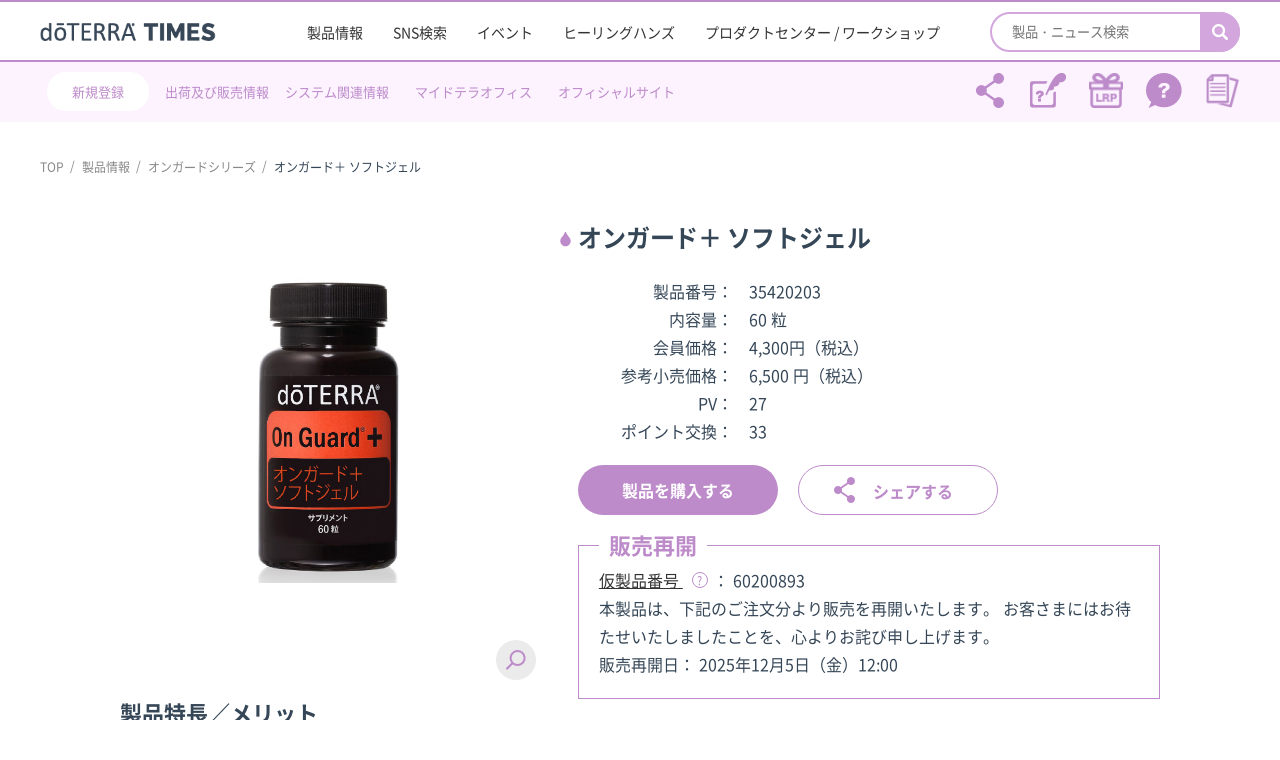

--- FILE ---
content_type: text/html; charset=UTF-8
request_url: https://www.doterra-info.jp/product/on-guard-plus-softgels/
body_size: 30129
content:
<!-- debug7: this_tax_products_slugs取得 --><!DOCTYPE html>
<html>
<head>

  
  <!-- Global site tag (gtag.js) - Google Analytics -->
  <script async src="https://www.googletagmanager.com/gtag/js?id=UA-35043212-4"></script>
  <script>
    window.dataLayer = window.dataLayer || [];

    function gtag() {
      dataLayer.push(arguments);
    }
    gtag('js', new Date());

    gtag('config', 'UA-35043212-4');
  </script>

  <meta charset="utf-8">
  <meta name="format-detection" content="telephone=no">
  <meta name="viewport" content="width=device-width">

  <link rel="profile" href="http://gmpg.org/xfn/11" />
  <link rel="shortcut icon" href="/favicon.ico">

  <link rel="stylesheet" type="text/css" href="https://www.doterra-info.jp/wp-content/themes/doterra/css/bootstrap-3-styles.css">
  <link rel="stylesheet" type="text/css" href="https://www.doterra-info.jp/wp-content/themes/doterra/css/slick.css">

  <link rel="stylesheet" type="text/css" href="https://www.doterra-info.jp/wp-content/themes/doterra/css/modaal.css">

  <link rel="stylesheet" type="text/css" href="https://www.doterra-info.jp/wp-content/themes/doterra/css/header.css">
  <link rel="stylesheet" type="text/css" href="https://www.doterra-info.jp/wp-content/themes/doterra/css/wqa.css">
  <link rel="stylesheet" type="text/css" href="https://www.doterra-info.jp/wp-content/themes/doterra/css/style.css?20251001">
  <link rel="stylesheet" type="text/css" href="https://www.doterra-info.jp/wp-content/themes/doterra/css/sp.css?20251001" media="screen and (max-width: 640px)">
    <script src="https://www.doterra-info.jp/wp-content/themes/doterra/js/b_browser_switcher.js"></script>


  <title>オンガード＋ ソフトジェル - doTERRA TIMES</title>
	<style>img:is([sizes="auto" i], [sizes^="auto," i]) { contain-intrinsic-size: 3000px 1500px }</style>
	
		<!-- All in One SEO 4.8.6.1 - aioseo.com -->
	<meta name="description" content="PM 35420203 オンガード＋ ソフトジェル on-guard-plus-softgels Active" />
	<meta name="robots" content="max-image-preview:large" />
	<link rel="canonical" href="https://www.doterra-info.jp/product/on-guard-plus-softgels/" />
	<meta name="generator" content="All in One SEO (AIOSEO) 4.8.6.1" />
		<meta property="og:locale" content="ja_JP" />
		<meta property="og:site_name" content="doTERRA TIMES -" />
		<meta property="og:type" content="article" />
		<meta property="og:title" content="オンガード＋ ソフトジェル - doTERRA TIMES" />
		<meta property="og:description" content="PM 35420203 オンガード＋ ソフトジェル on-guard-plus-softgels Active" />
		<meta property="og:url" content="https://www.doterra-info.jp/product/on-guard-plus-softgels/" />
		<meta property="article:published_time" content="2026-01-01T06:00:03+00:00" />
		<meta property="article:modified_time" content="2026-01-01T06:00:03+00:00" />
		<meta name="twitter:card" content="summary_large_image" />
		<meta name="twitter:title" content="オンガード＋ ソフトジェル - doTERRA TIMES" />
		<meta name="twitter:description" content="PM 35420203 オンガード＋ ソフトジェル on-guard-plus-softgels Active" />
		<script type="application/ld+json" class="aioseo-schema">
			{"@context":"https:\/\/schema.org","@graph":[{"@type":"BreadcrumbList","@id":"https:\/\/www.doterra-info.jp\/product\/on-guard-plus-softgels\/#breadcrumblist","itemListElement":[{"@type":"ListItem","@id":"https:\/\/www.doterra-info.jp#listItem","position":1,"name":"Home","item":"https:\/\/www.doterra-info.jp","nextItem":{"@type":"ListItem","@id":"https:\/\/www.doterra-info.jp\/product\/#listItem","name":"\u88fd\u54c1\u60c5\u5831"}},{"@type":"ListItem","@id":"https:\/\/www.doterra-info.jp\/product\/#listItem","position":2,"name":"\u88fd\u54c1\u60c5\u5831","item":"https:\/\/www.doterra-info.jp\/product\/","nextItem":{"@type":"ListItem","@id":"https:\/\/www.doterra-info.jp\/product_category\/essential-oils\/#listItem","name":"\u30a8\u30c3\u30bb\u30f3\u30b7\u30e3\u30eb\u30aa\u30a4\u30eb"},"previousItem":{"@type":"ListItem","@id":"https:\/\/www.doterra-info.jp#listItem","name":"Home"}},{"@type":"ListItem","@id":"https:\/\/www.doterra-info.jp\/product_category\/essential-oils\/#listItem","position":3,"name":"\u30a8\u30c3\u30bb\u30f3\u30b7\u30e3\u30eb\u30aa\u30a4\u30eb","item":"https:\/\/www.doterra-info.jp\/product_category\/essential-oils\/","nextItem":{"@type":"ListItem","@id":"https:\/\/www.doterra-info.jp\/product_category\/on-guard\/#listItem","name":"\u30aa\u30f3\u30ac\u30fc\u30c9\u30b7\u30ea\u30fc\u30ba"},"previousItem":{"@type":"ListItem","@id":"https:\/\/www.doterra-info.jp\/product\/#listItem","name":"\u88fd\u54c1\u60c5\u5831"}},{"@type":"ListItem","@id":"https:\/\/www.doterra-info.jp\/product_category\/on-guard\/#listItem","position":4,"name":"\u30aa\u30f3\u30ac\u30fc\u30c9\u30b7\u30ea\u30fc\u30ba","item":"https:\/\/www.doterra-info.jp\/product_category\/on-guard\/","nextItem":{"@type":"ListItem","@id":"https:\/\/www.doterra-info.jp\/product\/on-guard-plus-softgels\/#listItem","name":"\u30aa\u30f3\u30ac\u30fc\u30c9\uff0b \u30bd\u30d5\u30c8\u30b8\u30a7\u30eb"},"previousItem":{"@type":"ListItem","@id":"https:\/\/www.doterra-info.jp\/product_category\/essential-oils\/#listItem","name":"\u30a8\u30c3\u30bb\u30f3\u30b7\u30e3\u30eb\u30aa\u30a4\u30eb"}},{"@type":"ListItem","@id":"https:\/\/www.doterra-info.jp\/product\/on-guard-plus-softgels\/#listItem","position":5,"name":"\u30aa\u30f3\u30ac\u30fc\u30c9\uff0b \u30bd\u30d5\u30c8\u30b8\u30a7\u30eb","previousItem":{"@type":"ListItem","@id":"https:\/\/www.doterra-info.jp\/product_category\/on-guard\/#listItem","name":"\u30aa\u30f3\u30ac\u30fc\u30c9\u30b7\u30ea\u30fc\u30ba"}}]},{"@type":"ItemPage","@id":"https:\/\/www.doterra-info.jp\/product\/on-guard-plus-softgels\/#itempage","url":"https:\/\/www.doterra-info.jp\/product\/on-guard-plus-softgels\/","name":"\u30aa\u30f3\u30ac\u30fc\u30c9\uff0b \u30bd\u30d5\u30c8\u30b8\u30a7\u30eb - doTERRA TIMES","description":"PM 35420203 \u30aa\u30f3\u30ac\u30fc\u30c9\uff0b \u30bd\u30d5\u30c8\u30b8\u30a7\u30eb on-guard-plus-softgels Active","inLanguage":"ja","isPartOf":{"@id":"https:\/\/www.doterra-info.jp\/#website"},"breadcrumb":{"@id":"https:\/\/www.doterra-info.jp\/product\/on-guard-plus-softgels\/#breadcrumblist"},"datePublished":"2026-01-01T15:00:03+09:00","dateModified":"2026-01-01T15:00:03+09:00"},{"@type":"Organization","@id":"https:\/\/www.doterra-info.jp\/#organization","name":"\u30c9\u30c6\u30e9\u30fb\u30b8\u30e3\u30d1\u30f3","url":"https:\/\/www.doterra-info.jp\/"},{"@type":"WebSite","@id":"https:\/\/www.doterra-info.jp\/#website","url":"https:\/\/www.doterra-info.jp\/","name":"doTERRA TIMES","inLanguage":"ja","publisher":{"@id":"https:\/\/www.doterra-info.jp\/#organization"}}]}
		</script>
		<!-- All in One SEO -->

<script type="text/javascript" id="wpp-js" src="https://www.doterra-info.jp/wp-content/plugins/wordpress-popular-posts/assets/js/wpp.min.js?ver=7.3.3" data-sampling="0" data-sampling-rate="100" data-api-url="https://www.doterra-info.jp/wp-json/wordpress-popular-posts" data-post-id="2377192" data-token="15cf657a5c" data-lang="0" data-debug="0"></script>
		<!-- This site uses the Google Analytics by MonsterInsights plugin v9.11.1 - Using Analytics tracking - https://www.monsterinsights.com/ -->
		<!-- Note: MonsterInsights is not currently configured on this site. The site owner needs to authenticate with Google Analytics in the MonsterInsights settings panel. -->
					<!-- No tracking code set -->
				<!-- / Google Analytics by MonsterInsights -->
		<script type="text/javascript" src="https://www.doterra-info.jp/wp-includes/js/jquery/jquery.min.js?ver=3.7.1" id="jquery-core-js"></script>
<script type="text/javascript" src="https://www.doterra-info.jp/wp-includes/js/jquery/jquery-migrate.min.js?ver=3.4.1" id="jquery-migrate-js"></script>
<script type="text/javascript" src="//webfonts.xserver.jp/js/xserverv3.js?fadein=0&amp;ver=2.0.8" id="typesquare_std-js"></script>
<!--[if lt IE 9]>
<script type="text/javascript" src="https://www.doterra-info.jp/wp-content/themes/doterra/js/html5.js?ver=3.7.3" id="twentysixteen-html5-js"></script>
<![endif]-->
            <style id="wpp-loading-animation-styles">@-webkit-keyframes bgslide{from{background-position-x:0}to{background-position-x:-200%}}@keyframes bgslide{from{background-position-x:0}to{background-position-x:-200%}}.wpp-widget-block-placeholder,.wpp-shortcode-placeholder{margin:0 auto;width:60px;height:3px;background:#dd3737;background:linear-gradient(90deg,#dd3737 0%,#571313 10%,#dd3737 100%);background-size:200% auto;border-radius:3px;-webkit-animation:bgslide 1s infinite linear;animation:bgslide 1s infinite linear}</style>
            <style type="text/css">
.no-js .native-lazyload-js-fallback {
	display: none;
}
</style>
		</head>

<body class="wp-singular product-template-default single single-product postid-2377192 wp-theme-doterra group-blog no-sidebar">
<div id="wrapper" class="wp-singular product-template-default single single-product postid-2377192 wp-theme-doterra g-nav-fixed group-blog no-sidebar">

    <div id="app-header">
      <div class="back-btn">戻る</div>
      <div class="title"><a href="https://www.doterra-info.jp">doTERRA TIMES</a></div>
    </div><!-- /app-header -->

  <header>
      
<div class="g-nav-block outer-block">
  <div class="inner-block">
    <div class="logo-and-btn">
      <div class="logo-left-btn lrp-menu-btn sp">
        <a href="https://www.doterra-info.jp/lrp/" target="_blank">
          <span class="menu-text">LRP</span>
        </a>
      </div>
      <div class="logo-left-btn regist-menu-btn sp app-hide-202003">
        <a href="https://office.doterra.com/Application/index.cfm?&Country=JPN" target="_blank">
          <span class="menu-text">新規登録</span>
        </a>
      </div>
      <div class="logo-left-btn regist-menu-btn inquiry-icon sp app-show-202003">
                <a href="https://www.doterra-info.jp/inquiry/" target="_blank">
          <span class="menu-text">お問合せ</span>
        </a>
      </div>
      <h1 class="logo"><a href="https://www.doterra-info.jp/">
          <img src="https://www.doterra-info.jp/wp-content/themes/doterra/img/common/logo_202301_180.png" alt="doTERRA TIMES" class="pc-ib">
          <img src="https://www.doterra-info.jp/wp-content/themes/doterra/img/common/logo_202301_270.png" alt="doTERRA TIMES" class="sp-ib">
        </a></h1>
              <div class="logo-left-btn sns-share sp app-show-202003">
          <span class="menu-text">シェアする</span>
        </div>
            <div class="menu-btn sp">
        <span></span>
        <span></span>
        <span></span>
      </div>
    </div>
    <div class="list-and-search">
      <div class="search-box">
        <form action="https://www.doterra-info.jp/product_search/">
          <input type="search" name="keyword" value="" placeholder="製品・ニュース検索">
          <button type="submit"></button>
        </form>
      </div>
      <ul class="list">
        <li><a href="https://www.doterra-info.jp/product/">製品情報</a></li>
        <li><a href="https://www.doterra-info.jp/search/">SNS検索</a></li>
        <li><a href="https://www.doterra-info.jp/media/event/">イベント</a></li>
        <li><a href="https://www.doterra-info.jp/healing_hands/">ヒーリングハンズ</a></li>
        <li><a href="https://www.doterra-info.jp/media/pcenter/">プロダクトセンター / ワークショップ</a></li>
        <!-- <li class="sp"><a href="https://www.doterra-info.jp/media/sponsor/">スポンサーシップ・プログラム</a></li> -->
        <li class="sp"><a href="https://www.doterra-info.jp/stock_information/">出荷・販売情報</a></li>
        <li class="sp"><a href="https://www.doterra-info.jp/media/system/">システム関連情報</a></li>
        <li class="sp"><a href="https://login.doterra.com/jp/ja-jp/sign-in" target="_blank">マイドテラオフィス</a></li>
        <li class="sp"><a href="https://share.doterra.com/v/Japan/landing?viewIndex=0" target="_blank">各種資料</a></li>
        <li class="sp"><a target="_blank" href="https://help.doterra.com/s/?language=ja&market=JP/faq/">ヘルプセンター</a></li>
      </ul>
      <div class="official-btn-box">
        <a href="https://www.doterra.com/JP/ja_JP/" target="_blank" class="c-btn01 arrow02">
          ドテラ・ジャパン オフィシャルサイト
        </a>
      </div>
    </div>
  </div><!-- /inner-block -->
</div><!-- /g-nav-block -->

<div class="g-nav-2-block outer-block pc">
  <div class="inner-block">
    <div class="sns-area">
      <div class="g-nav-2-link-group">
        <div class="register-link"><a href="https://office.doterra.com/Application/index.cfm?&Country=JPN" target="_blank">新規登録</a></div>
        <div class="register-link register-link-bg-none"><a class="g-nav-2-block-line-2" href="https://www.doterra-info.jp/stock_information/">出荷及び販売情報</a></div>
        <div class="register-link register-link-bg-none"><a href="https://www.doterra-info.jp/media/system/">システム関連情報</a></div>
        <div class="register-link register-link-bg-none"><a href="https://login.doterra.com/jp/ja-jp/sign-in" target="_blank">マイドテラオフィス</a></div>
        <div class="register-link register-link-bg-none"><a href="https://www.doterra.com/JP/ja_JP/" target="_blank">オフィシャルサイト</a></div>
        <!-- <div class="register-link register-link-bg-none"><a class="g-nav-2-block-line-2" href="https://www.doterra-info.jp/media/sponsor/">スポンサーシッププログラム</a></div> -->
      </div><!-- /g-nav-2-link-group -->
      <ul class="sns-ul">
        <li class="share">
          <a class="sns-share modal-toggle" onclick="gtag('event', 'sns_share_header');">
            <span class="remark">シェアする</span>
          </a>
        </li>
        <li>
          <a class="register" href="https://www.doterra-info.jp/member/" target="_blank">
            <span class="remark">会員登録について</span>
          </a>
        </li>
        <li>
          <a class="lrp" href="https://www.doterra-info.jp/lrp/" target="_blank">
            <span class="remark">LRPとは</span>
          </a>
        </li>
        <li>
          <a class="help" href="https://help.doterra.com/s/?language=ja&market=JP/faq/" target="_blank">
            <span class="remark">ヘルプセンター</span>
          </a>
        </li>
        <li>
          <a class="doterra-tools" href="https://share.doterra.com/v/Japan/landing?viewIndex=0" target="_blank">
            <span class="remark">各種資料</span>
          </a>
        </li>
      </ul>
    </div>
  </div><!-- /inner-block -->
</div><!-- /g-nav-2-block -->

<div class="modal-window">
  <div class="modal-container">
    <div class="modal-contents">
      <div class="close-btn"></div>
      <p class="ttl">シェアする</p>
      <div class="contents-wrap">
                <p class="text">「オンガード＋ ソフトジェル - doTERRA TIMES」ページのリンクをシェアします。</p>

        <ul class="sns-list">
          <li>
            <a class="tw" href="http://twitter.com/share?url=https://www.doterra-info.jp/product/on-guard-plus-softgels/" target="_blank"></a>
            Twitterで<br>シェア
          </li>
          <li>
            <a class="fb" href="https://www.facebook.com/sharer/sharer.php?u=https://www.doterra-info.jp/product/on-guard-plus-softgels/" target="_blank"></a>
            Facebookで<br>シェア
          </li>
          <li>
            <a class="ln" href="https://social-plugins.line.me/lineit/share?url=https://www.doterra-info.jp/product/on-guard-plus-softgels/" target="_blank"></a>
            LINEで<br>シェア
          </li>
          <li>
            <a class="mail" href="mailto:?body=https://www.doterra-info.jp/product/on-guard-plus-softgels/" target="_blank"></a>
            Eメールで<br>シェア
          </li>
          <li>
            <a class="link" data-url="https://www.doterra-info.jp/product/on-guard-plus-softgels/"></a>
            リンクを<br>コピー
          </li>
        </ul>
      </div>
    </div>
  </div>
</div>  </header>

<main class="article media page-product">
  <div class="outer-block breadcrumb-block">
    <div class="inner-block">
      <ul>
        <li><a href="https://www.doterra-info.jp/">TOP</a></li>
        <li><a href="https://www.doterra-info.jp/product/">製品情報</a></li>
                        <li><a href="https://www.doterra-info.jp/product_category/on-guard/">オンガードシリーズ</a></li>
                <li>オンガード＋ ソフトジェル</li>
      </ul>
    </div><!-- /inner-block -->
  </div>

  
  <div class="subpage-block outer-block overlay over-flow-x-hidden">
    <div class="inner-block">

      <div id="product-detail" class="shopping">
        <!--page content-->

        <div class="container-fluid secondary-page">
          <div id="content_body" class="row" itemscope="" itemtype="http://schema.org/Product">
            <div class="col-sm-5">
                <div id="prod-image-container" class="js-main-image">

                
                                <div title="Click to enlarge image" class="prod-image" style="background-image:url('https://www.doterra-info.jp/products_image/on-guard-plus-softgels.jpg')" data-toggle="modal" data-target="#modal-prodImage"></div>
                              </div>
              <div id="imageGallery">
                <a title="Click to enlarge image" id="image-zoom" data-toggle="modal" data-target="#modal-prodImage">
                  <i class="icon--search-brand icon--md"></i>
                </a>
                                              </div>
            </div>

                        <div id="product-right" class="col-sm-7 pull-right">
              <div id="prod-title">

                <meta itemprop="name" content="オンガード＋ ソフトジェル">
                <h1 class="small">
                  オンガード＋ ソフトジェル&nbsp;
                  
                                  </h1>
                <p itemprop="description"></p>

                <!-- 塗・食・香・要希釈 -->
                                                
<!--                「塗」「希釈」が1か2-->
                
                
                                  
                
<!--                「香」-->
                
                
                  
                                      
                
<!--                「食」-->
                
                
                                  
                
<!--                co-impact-->
                
                <div class="product-table-info-wrap ">


                                <span>
                  <div class="product-table-info"><span class="product-table-info-title">製品番号：</span><span class="product-table-info-content">35420203</span></div>
                </span>


                
                <!-- 内容量 -->
                                  <span data-edit-result="capacity">
                    <div class="product-table-info"><span class="product-table-info-title">内容量：</span><span class="product-table-info-content">60 粒</span></div>
                  </span>
                
                                    <!-- 会員価格 -->
                                          <span data-edit-result="member_price">
                      <div class="product-table-info"><span class="product-table-info-title">会員価格：</span><span class="product-table-info-content">
                        4,300円（税込）</span></div>
                      </span>
                                        
                <!-- 参考小売価格 -->
                                  <span data-edit-result="public_price">
                  <div class="product-table-info"><span class="product-table-info-title">参考小売価格：</span><span class="product-table-info-content">
                  6,500                    円（税込）</span></div>
                  </span>
                
                <!-- PV -->
                                  <span data-edit-result="pv">
                  <div class="product-table-info"><span class="product-table-info-title">PV：</span><span class="product-table-info-content">27</span></div>
                  </span>
                
                <!-- ポイント交換 -->
                                                      <span data-edit-result="point_redemption">
                      <div class="product-table-info">
                        <span class="product-table-info-title">ポイント交換：</span>
                        <span class="product-table-info-content">33</span>
                      </div>
                    </span>
                                                  </div>


                                                                   <div class="store-link flex">
                  <a href="https://bit.ly/3wKik41" target="_blank" class="c-btn01">製品を購入する</a>
                  <a class="c-btn01 modal-toggle share" onclick="gtag('event', 'sns_share_product_page');">シェアする</a>
                </div>
                                  

                                  <!-- 在庫情報 -->
                  <div class="stock-info-box">
                    <h2 class="stock-title">販売再開</h2>
                                          <div class="stock-sku">
                                                <a data-toggle="modal" data-target="#modal-sku-tmp">
                          仮製品番号
                        </a>
                            ：
                        60200893&nbsp;
                      </div>
                    
                    
                                          <div class="stock-info">
                        本製品は、下記のご注文分より販売を再開いたします。
                        お客さまにはお待たせいたしましたことを、心よりお詫び申し上げます。
                      </div>
                                              <div class="stock-info">
                          販売再開日：
                          2025年12月5日（金）12:00                        </div>
                      
                      
                    
                    
                  </div><!-- /stock-info-box -->
                  <!-- 在庫情報 end -->
                

              </div>
              <hr>


              <!-- 製品情報 -->
                              <span data-edit-result="common_info">
                <h2>製品情報</h2>
                <p></p><p >ドテラの人気ブレンドオイル、オンガードにブラックペッパー、オレガノ、メリッサのエッセンシャルオイルを配合したオンガード＋ ソフトジェルは、健やかな毎日と環境や季節の変化に負けない強さをサポートします。</p><p></p>
                </span>
              
              <!-- 使用方法 -->
                              <span data-edit-result="common_howto">
                <h2>使用方法</h2>
                1日1粒を目安に水と一緒にお召し上がりください。<br />
                </span>
              



                            <!-- 製品情報 -->
                                                                                                                                                                                                                                                                                                                                                                      


              <div>&nbsp;</div></div>
            <div class="clearfix visible-xs-block"></div>

            <div id="product-left" class="col-sm-5">



              <!-- 製品特長／メリット -->
                              <span data-edit-result="common_features">
                <h2>製品特長／メリット</h2>
                                ・健康な身体づくりに。<br />
・季節の変わり目に負けない身体づくりをサポート。                                </span>
              
              <!-- 原材料名 -->
                              <span data-edit-result="common_material">
                <h2>原材料名</h2>
                                                                                    <a href="https://www.doterra-info.jp/product_search/?keyword=食用オリーブ油" target="_blank">
                    食用オリーブ油                  </a>
                                  <br>                  <a href="https://www.doterra-info.jp/product_search/?keyword=マルチトール" target="_blank">
                    マルチトール                  </a>
                                  <br>                  <a href="https://www.doterra-info.jp/product_search/?keyword=香料（オレンジ、クローブ、ブラックペッパー、シナモン、ユーカリ、オレガノ、ローズマリー、メリッサ）" target="_blank">
                    香料（オレンジ、クローブ、ブラックペッパー、シナモン、ユーカリ、オレガノ、ローズマリー、メリッサ）                  </a>
                                  <br>                  <a href="https://www.doterra-info.jp/product_search/?keyword=安定剤（ヒドロキシプロピルデンプン）" target="_blank">
                    安定剤（ヒドロキシプロピルデンプン）                  </a>
                                  <br>                  <a href="https://www.doterra-info.jp/product_search/?keyword=グリセリン" target="_blank">
                    グリセリン                  </a>
                                  <br>                  <a href="https://www.doterra-info.jp/product_search/?keyword=増粘剤（カラギーナン）" target="_blank">
                    増粘剤（カラギーナン）                  </a>
                                  <br>                  <a href="https://www.doterra-info.jp/product_search/?keyword=" target="_blank">
                                      </a>
                                  <br>                  <a href="https://www.doterra-info.jp/product_search/?keyword=エッセンシャルオイル（オレンジ果皮油" target="_blank">
                    エッセンシャルオイル（オレンジ果皮油                  </a>
                                  <br>                  <a href="https://www.doterra-info.jp/product_search/?keyword=クローブ油" target="_blank">
                    クローブ油                  </a>
                                  <br>                  <a href="https://www.doterra-info.jp/product_search/?keyword=ブラックペッパー油" target="_blank">
                    ブラックペッパー油                  </a>
                                  <br>                  <a href="https://www.doterra-info.jp/product_search/?keyword=シンナモン油" target="_blank">
                    シンナモン油                  </a>
                                  <br>                  <a href="https://www.doterra-info.jp/product_search/?keyword=ユーカリ油" target="_blank">
                    ユーカリ油                  </a>
                                  <br>                  <a href="https://www.doterra-info.jp/product_search/?keyword=オレガノ油" target="_blank">
                    オレガノ油                  </a>
                                  <br>                  <a href="https://www.doterra-info.jp/product_search/?keyword=ローズマリー油" target="_blank">
                    ローズマリー油                  </a>
                                  <br>                  <a href="https://www.doterra-info.jp/product_search/?keyword=メリッサ油）" target="_blank">
                    メリッサ油）                  </a>
                                  <br>                  <a href="https://www.doterra-info.jp/product_search/?keyword=食用オリーブ油" target="_blank">
                    食用オリーブ油                  </a>
                                  <br>                  <a href="https://www.doterra-info.jp/product_search/?keyword=加工デンプン" target="_blank">
                    加工デンプン                  </a>
                                  <br>                  <a href="https://www.doterra-info.jp/product_search/?keyword=グリセリン" target="_blank">
                    グリセリン                  </a>
                                  <br>                  <a href="https://www.doterra-info.jp/product_search/?keyword=カラギーナン" target="_blank">
                    カラギーナン                  </a>
                                  <br>                  <a href="https://www.doterra-info.jp/product_search/?keyword=マルチトール" target="_blank">
                    マルチトール                  </a>
                                  <br>                  <a href="https://www.doterra-info.jp/product_search/?keyword=水" target="_blank">
                    水                  </a>
                                  <br>                  <a href="https://www.doterra-info.jp/product_search/?keyword=" target="_blank">
                                      </a>
                                  <br>                  <a href="https://www.doterra-info.jp/product_search/?keyword=エッセンシャルオイルの働き" target="_blank">
                    エッセンシャルオイルの働き                  </a>
                                  <br>                  <a href="https://www.doterra-info.jp/product_search/?keyword=オレンジ果皮油：季節の変わり目に負けない強さをサポート。" target="_blank">
                    オレンジ果皮油：季節の変わり目に負けない強さをサポート。                  </a>
                                  <br>                  <a href="https://www.doterra-info.jp/product_search/?keyword=クローブ油：守るチカラをサポート。" target="_blank">
                    クローブ油：守るチカラをサポート。                  </a>
                                  <br>                  <a href="https://www.doterra-info.jp/product_search/?keyword=ブラックペッパー油：健やかなめぐりをサポート。" target="_blank">
                    ブラックペッパー油：健やかなめぐりをサポート。                  </a>
                                  <br>                  <a href="https://www.doterra-info.jp/product_search/?keyword=シンナモン油：丈夫な身体づくりを応援。" target="_blank">
                    シンナモン油：丈夫な身体づくりを応援。                  </a>
                                  <br>                  <a href="https://www.doterra-info.jp/product_search/?keyword=ユーカリ油：内側からキレイをサポート。" target="_blank">
                    ユーカリ油：内側からキレイをサポート。                  </a>
                                  <br>                  <a href="https://www.doterra-info.jp/product_search/?keyword=オレガノ油：守るチカラを引き出すサポートに。" target="_blank">
                    オレガノ油：守るチカラを引き出すサポートに。                  </a>
                                  <br>                  <a href="https://www.doterra-info.jp/product_search/?keyword=ローズマリー油：食後のスッキリ感をサポート。" target="_blank">
                    ローズマリー油：食後のスッキリ感をサポート。                  </a>
                                  <br>                  <a href="https://www.doterra-info.jp/product_search/?keyword=メリッサ油：負けない強さをサポート。" target="_blank">
                    メリッサ油：負けない強さをサポート。                  </a>
                                                </span>
              
              <!-- 香りの特徴 -->
              
              <!-- 成分 -->
              
              <!-- 抽出方法 -->
              
              <!-- 抽出部位 -->
              
              <!-- 主成分 -->
              
              <!-- 使用上の注意 -->
                              <h2>
                  <a data-toggle="modal" data-target="#modal-supplementNotice">
                    使用上の注意
                  </a>
                </h2>
              
              <!-- 保管方法 -->
                              <h2>
                  <a data-toggle="modal" data-target="#modal-supplementStorage">
                    保管方法
                  </a>
                </h2>
              

            </div>

            <div id="fdaWarnings" class="col-xs-12 col-sm-5"></div>
          </div>


                                <div class="product-sns-title">関連SNS</div>
            <div class="d-flex flex-wrap m-b-4 text-center icon-list">

                                                                                                                                                                                                                                                                                                                                                                                                                                                                                                  
            </div>

            <input type="hidden" name="product_sns_display_num" value="12">
            <ul id="product-sns-ul" class="c-list01 four">
                              <li class=" show-sns">
                  <a href="https://www.instagram.com/p/C5ox2u3PTTF/" class="sns-modal-trigger">
                    <div class="img">
                                              <img src="https://scontent-itm1-1.cdninstagram.com/v/t51.2885-15/437859651_277530742073642_2840378919641908806_n.jpg?_nc_cat=103&ccb=1-7&_nc_sid=18de74&_nc_ohc=Qu6LRNLXXmcAb7d_sKl&_nc_ht=scontent-itm1-1.cdninstagram.com&edm=AM6HXa8EAAAA&oh=00_AfDxhdvIbr5CQ9DTpUnuU74vJGJwGTFsWU3wbREq5gXxHw&oe=66247DB6" alt="強さと健康を手に入れる秘密兵器&#x1f4aa;&#x1f33f; ⁠オンガード＋ ソフトジェル…">
                                          </div>
                    <div class="txt-box">
                      <div class="data-and-tag">
                        <span class="data">2024.04.12</span>
                                                  <span class="icon instagram"></span>
                                                                      </div>
                      <p class="txt">
                        強さと健康を手に入れる秘密兵器&#x1f4aa;&#x1f33f; ⁠オンガード＋ ソフトジェル…                      </p>
                    </div>
                    <div class="icon-wrap">
                                          </div>
                  </a>
                                      <div class="sns-modal instagram">
                      <div class="bg"></div>
                      <div class="inner">
                        <div class="close-btn"><img src="https://www.doterra-info.jp/wp-content/themes/doterra/img/common/close_icon_purple.svg" alt="×"></div>
                        <div class="name-area">
                          <div class="icon"><img src="https://scontent-nrt1-1.xx.fbcdn.net/v/t51.2885-15/436485066_1421366951917586_7391474969581268029_n.jpg?_nc_cat=103&ccb=1-7&_nc_sid=7d201b&_nc_ohc=YbHdc-aUq7QQ7kNvwFAaF0o&_nc_oc=Adm8Ftiu99SErBqQJZaiBCs6-qZVnUP-l1kJvI4-PCO_B28c0yoXioYR-pltPRIs0Ss&_nc_zt=23&_nc_ht=scontent-nrt1-1.xx&edm=AL-3X8kEAAAA&oh=00_AfqxF6_RW4m2yJveSvNGg9Ad412WnW70qWaSS76HG5nPfA&oe=69718418" alt="instagram"></div>
                          <div class="name"><a href="https://www.instagram.com/doterrajapan/?hl=ja" target="_blank">dōTERRA Japan｜ドテラ・ジャパン</a></div>
                        </div>
                        <div class="text-wrap">
                                                      <div class="movie">
                                                                                                                                  <a class="instagram-img-warp "
                                     href="https://www.instagram.com/p/C5ox2u3PTTF/"
                                     target="_blank"
                                  >
                                    <img src="https://scontent-itm1-1.cdninstagram.com/v/t51.2885-15/437859651_277530742073642_2840378919641908806_n.jpg?_nc_cat=103&ccb=1-7&_nc_sid=18de74&_nc_ohc=Qu6LRNLXXmcAb7d_sKl&_nc_ht=scontent-itm1-1.cdninstagram.com&edm=AM6HXa8EAAAA&oh=00_AfDxhdvIbr5CQ9DTpUnuU74vJGJwGTFsWU3wbREq5gXxHw&oe=66247DB6" alt="強さと健康を手に入れる秘密兵器&#x1f4aa;&#x1f33f; ⁠オンガード＋ ソフトジェル…">
                                  </a>
                                                                                            <div class="share-dl-area">
                                <div class="sns-btn">
                                  <a class="tw" href="https://twitter.com/share?url=https://www.instagram.com/p/C5ox2u3PTTF/" rel="nofollow" target="_blank"></a>
                                  <a class="fb" href="http://www.facebook.com/share.php?u=https://www.instagram.com/p/C5ox2u3PTTF/" rel="nofollow" target="_blank"></a>
                                  <a class="ln" href="https://social-plugins.line.me/lineit/share?url=https://www.instagram.com/p/C5ox2u3PTTF/" target="_blank" rel="nofollow noopener noreferrer"></a>
                                </div>
                                                                                              </div>
                            </div>
                            <div class="text-area">
                              <div class="title"><a href="https://www.instagram.com/p/C5ox2u3PTTF/" target="_blank">強さと健康を手に入れる秘密兵器&#x1f4aa;&#x1f33f; ⁠オンガード＋ ソフトジェル…</a></div>
                              <div class="content">強さと健康を手に入れる秘密兵器&#x1f4aa;&#x1f33f; ⁠ <br />
オンガード＋ ソフトジェル &#x2728;⁠ <br />
⁠ <br />
オンガードのパワフルなブレンドに⁠ <br />
ブラックペッパー、オレガノ、⁠ <br />
メリッサのエッセンシャルオイルが加わり⁠ <br />
健やかな毎日と季節の変化に負けない⁠ <br />
強さをサポートします！&#x1f496;&#x1f4aa;⁠ <br />
⁠ <br />
&#x2714;&#xfe0f; 身体づくりをサポート⁠ <br />
&#x2714;&#xfe0f; 季節の変わり目に強さを発揮⁠ <br />
⁠ <br />
自然の力で心身をサポートしましょう！&#x1f331;&#x2728;⁠ <br />
-----------------------------------⁠⁠ <br />
※ご使用上の注意はドテラタイムズから⁠ <br />
製品情報内にてご確認ください。⁠ <br />
⁠ <br />
※アレルギーをお持ちの方や妊娠中、⁠ <br />
授乳中の方、お子様は、⁠ <br />
ご使用前に医師または薬剤師にご相談ください。⁠ <br />
-----------------------------------⁠⁠ <br />
#オンガードプラス ⁠ <br />
#エッセンシャルオイル ⁠ <br />
#健康な暮らし ⁠ <br />
#自然の力 ⁠ <br />
#ドテラ ⁠ <br />
#クリーンライフ </div>
                              <div class="date">2024/04/12 07:00:32</div>
                            </div>
                                                  </div>
                      </div>
                    </div>
                                  </li>
                              <li class=" show-sns">
                  <a href="https://www.instagram.com/p/C5ULhsksPLe/" class="sns-modal-trigger">
                    <div class="img">
                                              <img src="https://scontent-nrt6-1.cdninstagram.com/v/t51.2885-15/435314238_1140018587334638_3072503295904405804_n.jpg?stp=dst-jpg_e35_tt6&_nc_cat=100&ccb=7-5&_nc_sid=18de74&efg=eyJlZmdfdGFnIjoiQ0FST1VTRUxfSVRFTS5iZXN0X2ltYWdlX3VybGdlbi5DMyJ9&_nc_ohc=fAOlnHAimlsQ7kNvwH7QmPq&_nc_oc=AdlbuHAEWEGKONE50L5fZlLyb8PKHUP0lUe9lKN7XgJSIgIUNF0mazCJA9iSWxBELK4&_nc_zt=23&_nc_ht=scontent-nrt6-1.cdninstagram.com&edm=AM6HXa8EAAAA&oh=00_AfrscciKb-3VYR6MIFNU53IvYxf758U7UIp7BTrejWr_qA&oe=6971785D" alt="LRP限定の特別なセットがついに登場&#x1f44f;⁠⁠マダガスカルの恵みを凝…">
                                          </div>
                    <div class="txt-box">
                      <div class="data-and-tag">
                        <span class="data">2024.04.04</span>
                                                  <span class="icon instagram"></span>
                                                                      </div>
                      <p class="txt">
                        LRP限定の特別なセットがついに登場&#x1f44f;⁠⁠マダガスカルの恵みを凝…                      </p>
                    </div>
                    <div class="icon-wrap">
                                          </div>
                  </a>
                                      <div class="sns-modal instagram">
                      <div class="bg"></div>
                      <div class="inner">
                        <div class="close-btn"><img src="https://www.doterra-info.jp/wp-content/themes/doterra/img/common/close_icon_purple.svg" alt="×"></div>
                        <div class="name-area">
                          <div class="icon"><img src="https://scontent-nrt1-1.xx.fbcdn.net/v/t51.2885-15/436485066_1421366951917586_7391474969581268029_n.jpg?_nc_cat=103&ccb=1-7&_nc_sid=7d201b&_nc_ohc=YbHdc-aUq7QQ7kNvwFAaF0o&_nc_oc=Adm8Ftiu99SErBqQJZaiBCs6-qZVnUP-l1kJvI4-PCO_B28c0yoXioYR-pltPRIs0Ss&_nc_zt=23&_nc_ht=scontent-nrt1-1.xx&edm=AL-3X8kEAAAA&oh=00_AfqxF6_RW4m2yJveSvNGg9Ad412WnW70qWaSS76HG5nPfA&oe=69718418" alt="instagram"></div>
                          <div class="name"><a href="https://www.instagram.com/doterrajapan/?hl=ja" target="_blank">dōTERRA Japan｜ドテラ・ジャパン</a></div>
                        </div>
                        <div class="text-wrap">
                                                      <div class="movie">
                                                                                                                                  <a class="instagram-img-warp multi"
                                     href="https://www.instagram.com/p/C5ULhsksPLe/"
                                     target="_blank"
                                  >
                                    <img src="https://scontent-nrt6-1.cdninstagram.com/v/t51.2885-15/435314238_1140018587334638_3072503295904405804_n.jpg?stp=dst-jpg_e35_tt6&_nc_cat=100&ccb=7-5&_nc_sid=18de74&efg=eyJlZmdfdGFnIjoiQ0FST1VTRUxfSVRFTS5iZXN0X2ltYWdlX3VybGdlbi5DMyJ9&_nc_ohc=fAOlnHAimlsQ7kNvwH7QmPq&_nc_oc=AdlbuHAEWEGKONE50L5fZlLyb8PKHUP0lUe9lKN7XgJSIgIUNF0mazCJA9iSWxBELK4&_nc_zt=23&_nc_ht=scontent-nrt6-1.cdninstagram.com&edm=AM6HXa8EAAAA&oh=00_AfrscciKb-3VYR6MIFNU53IvYxf758U7UIp7BTrejWr_qA&oe=6971785D" alt="LRP限定の特別なセットがついに登場&#x1f44f;⁠⁠マダガスカルの恵みを凝…">
                                  </a>
                                                                                            <div class="share-dl-area">
                                <div class="sns-btn">
                                  <a class="tw" href="https://twitter.com/share?url=https://www.instagram.com/p/C5ULhsksPLe/" rel="nofollow" target="_blank"></a>
                                  <a class="fb" href="http://www.facebook.com/share.php?u=https://www.instagram.com/p/C5ULhsksPLe/" rel="nofollow" target="_blank"></a>
                                  <a class="ln" href="https://social-plugins.line.me/lineit/share?url=https://www.instagram.com/p/C5ULhsksPLe/" target="_blank" rel="nofollow noopener noreferrer"></a>
                                </div>
                                                                                              </div>
                            </div>
                            <div class="text-area">
                              <div class="title"><a href="https://www.instagram.com/p/C5ULhsksPLe/" target="_blank">LRP限定の特別なセットがついに登場&#x1f44f;⁠⁠マダガスカルの恵みを凝…</a></div>
                              <div class="content">LRP限定の特別なセットがついに登場&#x1f44f;⁠ <br />
⁠ <br />
マダガスカルの恵みを凝縮したアイテムで、⁠ <br />
心も身体もリフレッシュしませんか？&#x1f4ab;&#x2708;&#xfe0f;⁠ <br />
⁠ <br />
&#x2714;&#xfe0f; セレニティー ミスト⁠ <br />
&#x2714;&#xfe0f; セレニティー スティック⁠ <br />
&#x2714;&#xfe0f; セレニティー オイル⁠ <br />
：穏やかな香りで心を安らかに&#x1f31f;⁠ <br />
⁠ <br />
&#x2714;&#xfe0f; オレンジ＋ローマンカモミール⁠ <br />
：心地よい香りでリフレッシュ&#x1f33f;⁠ <br />
⁠ <br />
&#x2714;&#xfe0f; PHOSSIL ミネラル カシス⁠ <br />
：バランスのとれた生活をサポート&#x1f64c;⁠ <br />
⁠ <br />
&#x2714;&#xfe0f; オンガード＋ ソフトジェル⁠ <br />
：環境の変化に強い健やかな毎日に貢献！⁠ <br />
⁠ <br />
数量限定のためお見逃しなく！&#x1f496;&#x1f31f;⁠ <br />
-----------------------------------⁠⁠ <br />
※LRP注文のみで購入可能です。⁠ <br />
数量限定のため単独購入不可、⁠ <br />
「今すぐ注文」のみです。⁠ <br />
⁠ <br />
※ポイント交換は対象外となります。⁠ <br />
⁠ <br />
※数量限定のため、なくなり次第販売終了となります。⁠ <br />
⁠ <br />
※ご使用上の注意はドテラタイムズから⁠ <br />
製品情報内にてご確認ください。⁠ <br />
⁠ <br />
※アレルギーをお持ちの方や妊娠中、⁠ <br />
授乳中の方、お子様は、⁠ <br />
ご使用前に医師または薬剤師にご相談ください。⁠ <br />
-----------------------------------⁠⁠ <br />
#ドテラ ⁠ <br />
#マダガスカルテーマ ⁠ <br />
#特別セット ⁠ <br />
#セレニティースティック ⁠ <br />
#バレリアン ⁠ <br />
#オレンジ ⁠ <br />
#ローマンカモミール ⁠ <br />
#ミネラルカシス ⁠ <br />
#クリーンライフ </div>
                              <div class="date">2024/04/04 07:00:30</div>
                            </div>
                                                  </div>
                      </div>
                    </div>
                                  </li>
                              <li class=" show-sns">
                  <a href="https://www.instagram.com/p/CfoTwprOEG2/" class="sns-modal-trigger">
                    <div class="img">
                                              <img src="https://scontent-nrt6-1.cdninstagram.com/v/t51.2885-15/291866016_5393506244021373_7042486376531673074_n.jpg?stp=dst-jpg_e35_tt6&_nc_cat=110&ccb=7-5&_nc_sid=18de74&efg=eyJlZmdfdGFnIjoiRkVFRC5iZXN0X2ltYWdlX3VybGdlbi5DMyJ9&_nc_ohc=JX5ef88bPmQQ7kNvwFopPbK&_nc_oc=AdnDfcpZtHpGM9jDIc2yfiq_yc0uAApMCyVEHjghYagOUqyTX_a4rqvwxfep3jn-wtA&_nc_zt=23&_nc_ht=scontent-nrt6-1.cdninstagram.com&edm=AM6HXa8EAAAA&oh=00_AfqtkWQr96Q6rEbCL8O9hUxVeK3AJqsilkvmnPaRjpqDng&oe=69718D33" alt="持ち歩きたいブレンド No.1 &#x1f451;⁠⁠⁠⁠⁠⁠⁠⁠先日おこなった⁠⁠「持ち歩…">
                                          </div>
                    <div class="txt-box">
                      <div class="data-and-tag">
                        <span class="data">2022.07.05</span>
                                                  <span class="icon instagram"></span>
                                                                      </div>
                      <p class="txt">
                        持ち歩きたいブレンド No.1 &#x1f451;⁠⁠⁠⁠⁠⁠⁠⁠先日おこなった⁠⁠「持ち歩…                      </p>
                    </div>
                    <div class="icon-wrap">
                                          </div>
                  </a>
                                      <div class="sns-modal instagram">
                      <div class="bg"></div>
                      <div class="inner">
                        <div class="close-btn"><img src="https://www.doterra-info.jp/wp-content/themes/doterra/img/common/close_icon_purple.svg" alt="×"></div>
                        <div class="name-area">
                          <div class="icon"><img src="https://scontent-nrt1-1.xx.fbcdn.net/v/t51.2885-15/436485066_1421366951917586_7391474969581268029_n.jpg?_nc_cat=103&ccb=1-7&_nc_sid=7d201b&_nc_ohc=YbHdc-aUq7QQ7kNvwFAaF0o&_nc_oc=Adm8Ftiu99SErBqQJZaiBCs6-qZVnUP-l1kJvI4-PCO_B28c0yoXioYR-pltPRIs0Ss&_nc_zt=23&_nc_ht=scontent-nrt1-1.xx&edm=AL-3X8kEAAAA&oh=00_AfqxF6_RW4m2yJveSvNGg9Ad412WnW70qWaSS76HG5nPfA&oe=69718418" alt="instagram"></div>
                          <div class="name"><a href="https://www.instagram.com/doterrajapan/?hl=ja" target="_blank">dōTERRA Japan｜ドテラ・ジャパン</a></div>
                        </div>
                        <div class="text-wrap">
                                                      <div class="movie">
                                                                                                                                  <a class="instagram-img-warp "
                                     href="https://www.instagram.com/p/CfoTwprOEG2/"
                                     target="_blank"
                                  >
                                    <img src="https://scontent-nrt6-1.cdninstagram.com/v/t51.2885-15/291866016_5393506244021373_7042486376531673074_n.jpg?stp=dst-jpg_e35_tt6&_nc_cat=110&ccb=7-5&_nc_sid=18de74&efg=eyJlZmdfdGFnIjoiRkVFRC5iZXN0X2ltYWdlX3VybGdlbi5DMyJ9&_nc_ohc=JX5ef88bPmQQ7kNvwFopPbK&_nc_oc=AdnDfcpZtHpGM9jDIc2yfiq_yc0uAApMCyVEHjghYagOUqyTX_a4rqvwxfep3jn-wtA&_nc_zt=23&_nc_ht=scontent-nrt6-1.cdninstagram.com&edm=AM6HXa8EAAAA&oh=00_AfqtkWQr96Q6rEbCL8O9hUxVeK3AJqsilkvmnPaRjpqDng&oe=69718D33" alt="持ち歩きたいブレンド No.1 &#x1f451;⁠⁠⁠⁠⁠⁠⁠⁠先日おこなった⁠⁠「持ち歩…">
                                  </a>
                                                                                            <div class="share-dl-area">
                                <div class="sns-btn">
                                  <a class="tw" href="https://twitter.com/share?url=https://www.instagram.com/p/CfoTwprOEG2/" rel="nofollow" target="_blank"></a>
                                  <a class="fb" href="http://www.facebook.com/share.php?u=https://www.instagram.com/p/CfoTwprOEG2/" rel="nofollow" target="_blank"></a>
                                  <a class="ln" href="https://social-plugins.line.me/lineit/share?url=https://www.instagram.com/p/CfoTwprOEG2/" target="_blank" rel="nofollow noopener noreferrer"></a>
                                </div>
                                                                                              </div>
                            </div>
                            <div class="text-area">
                              <div class="title"><a href="https://www.instagram.com/p/CfoTwprOEG2/" target="_blank">持ち歩きたいブレンド No.1 &#x1f451;⁠⁠⁠⁠⁠⁠⁠⁠先日おこなった⁠⁠「持ち歩…</a></div>
                              <div class="content">持ち歩きたいブレンド No.1 &#x1f451;⁠ <br />
⁠ <br />
⁠ <br />
⁠ <br />
⁠ <br />
⁠ <br />
⁠ <br />
⁠ <br />
先日おこなった⁠ <br />
⁠ <br />
「持ち歩きたいオイルは何？」のアンケート⁠ <br />
⁠ <br />
ブレンドオイル部門にて堂々１位にかがやいた⁠ <br />
⁠ <br />
【オンガード】⁠ <br />
⁠ <br />
⁠ <br />
⁠ <br />
⁠ <br />
⁠ <br />
⁠ <br />
⁠ <br />
ストロングな植物の香りが⁠ <br />
⁠ <br />
携帯しやすい形になった【オンガードミスト】⁠ <br />
⁠ <br />
⁠ <br />
⁠ <br />
アクセサリー感覚でバッグにもつけられる⁠ <br />
⁠ <br />
ミストケース⁠は⁠ <br />
⁠ <br />
おしゃれなモノグラムが⁠ <br />
⁠ <br />
オンガードファンの心をわしづかみ&#x2764;&#xfe0f;⁠ <br />
⁠ <br />
⁠ <br />
⁠ <br />
この機会をお見逃しなく&#x1f44d;⁠ <br />
⁠ <br />
⁠ <br />
⁠ <br />
⁠ <br />
⁠ <br />
⁠ <br />
⁠ <br />
&#x2764;&#xfe0f;数量限定&#x2764;&#xfe0f;⁠ <br />
オンガードセット⁠ <br />
⁠ <br />
⁠ <br />
⁠オンガード 15ｍL 　1個⁠ <br />
⁠ <br />
オンガード＋ ソフトジェル　1個⁠ <br />
⁠ <br />
オンガードミスト　2個⁠ <br />
⁠ <br />
オンガード ミストケース（モノグラム） 2個⁠ <br />
⁠ <br />
⁠ <br />
・・・・・・・・・・・&#x1f6e1;⁠ <br />
製品番号：60220496⁠ <br />
会員価格：8,500円⁠ <br />
PV：62⁠ <br />
・・・・・・・・・・・&#x1f94a;⁠ <br />
⁠ <br />
*LRP注文の場合は単独購入不可・「今すぐ注文」のみです⁠ <br />
⁠ <br />
*ポイント交換は対象外となりますので、ご注意ください⁠ <br />
⁠ <br />
*数量限定のため、なくなり次第販売終了となります⁠ <br />
⁠ <br />
⁠ <br />
⁠ <br />
⁠ <br />
⁠ <br />
#アンケートにご協力いただきありがとうございます⁠ <br />
#doterra⁠ #ドテラ⁠ #doterrajapan⁠ #ドテラジャパン⁠ #アロマ⁠ #アロマオイル⁠ #アロマ部⁠ #エッセンシャルオイル⁠⁠ #HEALTH⁠ #WELLNESS⁠ #EARTHY⁠ #BEAUTY⁠ #essentialoils #essentialoil⁠ #こだわりママ #アロマエッセンシャルオイル⁠ #happybodyplan #plant #香りの力 #optimizer #地球からの贈り物 </div>
                              <div class="date">2022/07/05 21:01:27</div>
                            </div>
                                                  </div>
                      </div>
                    </div>
                                  </li>
                              <li class=" show-sns">
                  <a href="https://www.facebook.com/1480239828875308_3334556810110258" class="sns-modal-trigger">
                    <div class="img">
                                              <img src="https://scontent-nrt6-1.xx.fbcdn.net/v/t39.30808-6/485302753_4084604378438827_6996321760836870796_n.jpg?stp=dst-jpg_s720x720_tt6&_nc_cat=106&ccb=1-7&_nc_sid=127cfc&_nc_ohc=5b86g68ueG8Q7kNvwEdb5cc&_nc_oc=Adn7ORFbteRgIJAA0nrwtk8meh5ObAfK6CLPeZQ3td_CouI7WM1u6N58h172dzZb3Rk&_nc_zt=23&_nc_ht=scontent-nrt6-1.xx&edm=AKK4YLsEAAAA&_nc_gid=ooyVTdfoc-QDnMIq_PKLXg&_nc_tpa=Q5bMBQHEPF5wLiHCbWLNf1VeftTLCyx3VBbEnnIVSbPg1Gy6K54pyIjJBJA9H-DpGpszCAQL-Vy85T91&oh=00_AfrFeYDHkWvoJt8NXcxCYda56kisTnzVmUE6wL6bop47Wg&oe=69717CAE" alt="☆本日10:30発売 ! !数量限定《オンガードセット》＆《シトラス…">
                                          </div>
                    <div class="txt-box">
                      <div class="data-and-tag">
                        <span class="data">2022.07.04</span>
                                                  <span class="icon facebook"></span>
                                                                      </div>
                      <p class="txt">
                        ☆本日10:30発売 ! !数量限定《オンガードセット》＆《シトラス…                      </p>
                    </div>
                    <div class="icon-wrap">
                                          </div>
                  </a>
                                      <div class="sns-modal facebook">
                      <div class="bg"></div>
                      <div class="inner">
                        <div class="close-btn"><img src="https://www.doterra-info.jp/wp-content/themes/doterra/img/common/close_icon_purple.svg" alt="×"></div>
                        <div class="name-area">
                          <div class="icon"><img src="https://scontent-nrt1-2.xx.fbcdn.net/v/t39.30808-1/309596202_464811012346853_350347937276385107_n.jpg?stp=cp0_dst-jpg_s50x50_tt6&_nc_cat=101&ccb=1-7&_nc_sid=f907e8&_nc_ohc=2ScgzKcXC9YQ7kNvwE97sTT&_nc_oc=AdloGyZX_Y1QEN_Tjq0QAZVmXQuwUfNJsR17sm_hqsT_1HRNiqnG7bWAL7Uqx0Pp-ik&_nc_zt=24&_nc_ht=scontent-nrt1-2.xx&edm=ABzdmSoEAAAA&_nc_gid=7qdM194ejuZXprWzaKVIHQ&_nc_tpa=Q5bMBQGNt4fFVZUjZASYPaKaJbIinsTb2phOJaovv-F78oiWvpnjrtrdXaYhK7AnECGMOz5UuAKP3dYK&oh=00_AfpO3Ar8ZL050EqG-RYOibdK9A5EEJwXcfEj6YH30e9GRQ&oe=69718E62" alt="facebook"></div>
                          <div class="name"><a href="https://www.facebook.com/doterrajp/" target="_blank">ドテラ　エッセンシャルオイル</a></div>
                        </div>
                        <div class="text-wrap">
                                                      <div class="movie">
                                                                                                <img src="https://scontent-nrt6-1.xx.fbcdn.net/v/t39.30808-6/485302753_4084604378438827_6996321760836870796_n.jpg?stp=dst-jpg_s720x720_tt6&_nc_cat=106&ccb=1-7&_nc_sid=127cfc&_nc_ohc=5b86g68ueG8Q7kNvwEdb5cc&_nc_oc=Adn7ORFbteRgIJAA0nrwtk8meh5ObAfK6CLPeZQ3td_CouI7WM1u6N58h172dzZb3Rk&_nc_zt=23&_nc_ht=scontent-nrt6-1.xx&edm=AKK4YLsEAAAA&_nc_gid=ooyVTdfoc-QDnMIq_PKLXg&_nc_tpa=Q5bMBQHEPF5wLiHCbWLNf1VeftTLCyx3VBbEnnIVSbPg1Gy6K54pyIjJBJA9H-DpGpszCAQL-Vy85T91&oh=00_AfrFeYDHkWvoJt8NXcxCYda56kisTnzVmUE6wL6bop47Wg&oe=69717CAE" alt="☆本日10:30発売 ! !数量限定《オンガードセット》＆《シトラス…">
                                                                                            <div class="share-dl-area">
                                <div class="sns-btn">
                                  <a class="tw" href="https://twitter.com/share?url=https://www.facebook.com/1480239828875308_3334556810110258" rel="nofollow" target="_blank"></a>
                                  <a class="fb" href="http://www.facebook.com/share.php?u=https://www.facebook.com/1480239828875308_3334556810110258" rel="nofollow" target="_blank"></a>
                                  <a class="ln" href="https://social-plugins.line.me/lineit/share?url=https://www.facebook.com/1480239828875308_3334556810110258" target="_blank" rel="nofollow noopener noreferrer"></a>
                                </div>
                                                                                              </div>
                            </div>
                            <div class="text-area">
                              <div class="title"><a href="https://www.facebook.com/1480239828875308_3334556810110258" target="_blank">☆本日10:30発売 ! !数量限定《オンガードセット》＆《シトラス…</a></div>
                              <div class="content">☆本日10:30発売 ! ! <br />
数量限定《オンガードセット》 <br />
＆《シトラスブルーム》 <br />
 <br />
＊＊＊オンガードセット＊＊＊ <br />
内側と外側から、力強くサポートする <br />
オンガード製品がお得に揃うチャンス！ <br />
 <br />
◇オンガード 15mL <br />
ディフューズやお掃除など多目的に活躍 <br />
 <br />
◇オンガード＋ ソフトジェル <br />
サプリメントとして内側から元気に <br />
 <br />
◇ドテラ オンガードミスト 2本 <br />
　（専用ミストケース付） <br />
シュッとひと吹きで外出先の環境を守る <br />
 <br />
どれも切らすと困る必需品ばかり！ <br />
買い置き用にもおすすめです◎ <br />
 <br />
＊＊＊シトラスブルーム＊＊＊ <br />
思わず笑顔になっちゃう、甘く華やかで <br />
太陽みたいに陽気な香りの限定ブレンド♪ <br />
 <br />
フレッシュなオレンジとグレープフルーツに <br />
甘くやさしいフローラル系のラベンダー、 <br />
ローマンカモミール、マグノリアを配合。 <br />
 <br />
休日の楽しいお出かけに、また <br />
ドレスアップの仕上げとして、 <br />
夏を満喫するためにご活用ください☆ <br />
 <br />
#オンガードセット <br />
#シトラスブルーム <br />
#季節の外敵に <br />
#元気ハツラツ </div>
                              <div class="date">2022/07/04 09:00:01</div>
                            </div>
                                                  </div>
                      </div>
                    </div>
                                  </li>
                              <li class=" show-sns">
                  <a href="https://www.instagram.com/p/CZopQwAu-5i/" class="sns-modal-trigger">
                    <div class="img">
                                              <img src="https://scontent-nrt1-1.cdninstagram.com/v/t51.2885-15/273252718_707003824048916_8584552752683394011_n.jpg?_nc_cat=108&ccb=1-7&_nc_sid=8ae9d6&_nc_ohc=wNJbKwDOcooAX_0ixIJ&_nc_ht=scontent-nrt1-1.cdninstagram.com&edm=AM6HXa8EAAAA&oh=00_AfDWcbUqTS0Jy9Yrg7hop3CPy0fQXz1Yjt0MjSBdZMvOuQ&oe=648DFD21" alt="このスターターキット、、ズルい&#x1f97a;3月1日（火）15:59　まで特別…">
                                          </div>
                    <div class="txt-box">
                      <div class="data-and-tag">
                        <span class="data">2022.02.06</span>
                                                  <span class="icon instagram"></span>
                                                                      </div>
                      <p class="txt">
                        このスターターキット、、ズルい&#x1f97a;3月1日（火）15:59　まで特別…                      </p>
                    </div>
                    <div class="icon-wrap">
                                          </div>
                  </a>
                                      <div class="sns-modal instagram">
                      <div class="bg"></div>
                      <div class="inner">
                        <div class="close-btn"><img src="https://www.doterra-info.jp/wp-content/themes/doterra/img/common/close_icon_purple.svg" alt="×"></div>
                        <div class="name-area">
                          <div class="icon"><img src="https://scontent-nrt1-1.xx.fbcdn.net/v/t51.2885-15/436485066_1421366951917586_7391474969581268029_n.jpg?_nc_cat=103&ccb=1-7&_nc_sid=7d201b&_nc_ohc=YbHdc-aUq7QQ7kNvwFAaF0o&_nc_oc=Adm8Ftiu99SErBqQJZaiBCs6-qZVnUP-l1kJvI4-PCO_B28c0yoXioYR-pltPRIs0Ss&_nc_zt=23&_nc_ht=scontent-nrt1-1.xx&edm=AL-3X8kEAAAA&oh=00_AfqxF6_RW4m2yJveSvNGg9Ad412WnW70qWaSS76HG5nPfA&oe=69718418" alt="instagram"></div>
                          <div class="name"><a href="https://www.instagram.com/doterrajapan/?hl=ja" target="_blank">dōTERRA Japan｜ドテラ・ジャパン</a></div>
                        </div>
                        <div class="text-wrap">
                                                      <div class="movie">
                                                                                                                                  <a class="instagram-img-warp "
                                     href="https://www.instagram.com/p/CZopQwAu-5i/"
                                     target="_blank"
                                  >
                                    <img src="https://scontent-nrt1-1.cdninstagram.com/v/t51.2885-15/273252718_707003824048916_8584552752683394011_n.jpg?_nc_cat=108&ccb=1-7&_nc_sid=8ae9d6&_nc_ohc=wNJbKwDOcooAX_0ixIJ&_nc_ht=scontent-nrt1-1.cdninstagram.com&edm=AM6HXa8EAAAA&oh=00_AfDWcbUqTS0Jy9Yrg7hop3CPy0fQXz1Yjt0MjSBdZMvOuQ&oe=648DFD21" alt="このスターターキット、、ズルい&#x1f97a;3月1日（火）15:59　まで特別…">
                                  </a>
                                                                                            <div class="share-dl-area">
                                <div class="sns-btn">
                                  <a class="tw" href="https://twitter.com/share?url=https://www.instagram.com/p/CZopQwAu-5i/" rel="nofollow" target="_blank"></a>
                                  <a class="fb" href="http://www.facebook.com/share.php?u=https://www.instagram.com/p/CZopQwAu-5i/" rel="nofollow" target="_blank"></a>
                                  <a class="ln" href="https://social-plugins.line.me/lineit/share?url=https://www.instagram.com/p/CZopQwAu-5i/" target="_blank" rel="nofollow noopener noreferrer"></a>
                                </div>
                                                                                              </div>
                            </div>
                            <div class="text-area">
                              <div class="title"><a href="https://www.instagram.com/p/CZopQwAu-5i/" target="_blank">このスターターキット、、ズルい&#x1f97a;3月1日（火）15:59　まで特別…</a></div>
                              <div class="content">このスターターキット、、ズルい&#x1f97a; <br />
 <br />
3月1日（火）15:59　まで <br />
 <br />
特別限定で販売 <br />
 <br />
➨ WA スターター登録キット <br />
パイロットディフューザー ミッドナイト付き <br />
（製品番号：60221480） <br />
 <br />
➨ WC スターター登録キット <br />
パイロットディフューザー付き <br />
（製品番号：60221469） <br />
イメージはこちらのキット&#x263a;︎ <br />
 <br />
みんなの心をつかんで離さない製品たちを <br />
 <br />
厳選してピックアップ ➳&#x2764;&#xfe0f; <br />
 <br />
オイルの他にハンドウォッシュやミネラルドリンク <br />
 <br />
そして <br />
 <br />
９本収納のウッドボックスなど非売品も入った <br />
 <br />
特別感が嬉しくなるお得なスターターキット✮.* &#x270c;︎ <br />
 <br />
✰ 内容 <br />
・シングルオイル：ラベンダー、レモン、ペパーミント、ティーツリー（各15mL） <br />
・ブレンドオイル：アロマタッチ、オンガード（各15mL） <br />
・オンガード フォーミングハンドウォッシュ <br />
・オンガード＋ ソフトジェル <br />
・ディープブルーラブ <br />
・ドテラ オンガード ミスト <br />
・ハンド＆ボディローション <br />
・PHOSSIL ミネラル オリジナル <br />
・ウッドボックス（15mLボトルを9本収納）※非売品 <br />
・オンガード フォーミングディスペンサー <br />
・オンガード ミストケース（モノグラム）※非売品 <br />
・ドテラ パイロットディフューザー ミッドナイト（WA） <br />
／ドテラ パイロットディフューザー（WC） <br />
 <br />
香りのサイエンスを生活に取り入れようと考えていた方は <br />
 <br />
この機会をご利用くださいね&#x1f31f; <br />
 <br />
登録については、ハイライト［登録について］にて <br />
 <br />
詳細をご確認ください <br />
 <br />
#doterra⁠ #ドテラ⁠ #doterrajapan⁠ #ドテラジャパン⁠ #アロマ⁠ #アロマオイル⁠ #アロマ部⁠ #エッセンシャルオイル⁠⁠ #HEALTH⁠ #WELLNESS⁠ #EARTHY⁠ #BEAUTY⁠ #essentialoils #essentialoil⁠ #こだわりママ #アロマエッセンシャルオイル⁠ #happybodyplan #plant #香りの力 #optimizer #地球からの贈り物 </div>
                              <div class="date">2022/02/06 21:01:02</div>
                            </div>
                                                  </div>
                      </div>
                    </div>
                                  </li>
                              <li class=" show-sns">
                  <a href="https://www.facebook.com/1480239828875308_3207905689442038" class="sns-modal-trigger">
                    <div class="img">
                                              <img src="https://scontent-nrt6-1.xx.fbcdn.net/v/t39.30808-6/476230968_4051324278433504_4452323250566875269_n.jpg?stp=dst-jpg_s720x720_tt6&_nc_cat=107&ccb=1-7&_nc_sid=127cfc&_nc_ohc=CJEjMWM8SbwQ7kNvwEJtQTE&_nc_oc=Adlel8y3O_o1ebx2muJTxv1BHictM5OEVwKuy1CDRQGcMeJC1NJI77hc7B_mitvRc7Y&_nc_zt=23&_nc_ht=scontent-nrt6-1.xx&edm=AKK4YLsEAAAA&_nc_gid=lUdBeDGBaHsAni6uqcaJrQ&_nc_tpa=Q5bMBQFgauY_mncwTQTyauUyod-qFtxrOrYcywH7ycobj6OicZQT2yVIoK9pzolsikrmLJy8TqFmtkXZ&oh=00_AfqWs7s45u4-14VdyL6FqWFvTFv1dhRs0DhyHmyMpzyMDQ&oe=69719568" alt="*・。* doTERRAと過ごす二十四節気《大寒》 1 年間にわたりお届…">
                                          </div>
                    <div class="txt-box">
                      <div class="data-and-tag">
                        <span class="data">2022.01.20</span>
                                                  <span class="icon facebook"></span>
                                                                      </div>
                      <p class="txt">
                        *・。* doTERRAと過ごす二十四節気《大寒》 1 年間にわたりお届…                      </p>
                    </div>
                    <div class="icon-wrap">
                                          </div>
                  </a>
                                      <div class="sns-modal facebook">
                      <div class="bg"></div>
                      <div class="inner">
                        <div class="close-btn"><img src="https://www.doterra-info.jp/wp-content/themes/doterra/img/common/close_icon_purple.svg" alt="×"></div>
                        <div class="name-area">
                          <div class="icon"><img src="https://scontent-nrt1-2.xx.fbcdn.net/v/t39.30808-1/309596202_464811012346853_350347937276385107_n.jpg?stp=cp0_dst-jpg_s50x50_tt6&_nc_cat=101&ccb=1-7&_nc_sid=f907e8&_nc_ohc=2ScgzKcXC9YQ7kNvwE97sTT&_nc_oc=AdloGyZX_Y1QEN_Tjq0QAZVmXQuwUfNJsR17sm_hqsT_1HRNiqnG7bWAL7Uqx0Pp-ik&_nc_zt=24&_nc_ht=scontent-nrt1-2.xx&edm=ABzdmSoEAAAA&_nc_gid=7qdM194ejuZXprWzaKVIHQ&_nc_tpa=Q5bMBQGNt4fFVZUjZASYPaKaJbIinsTb2phOJaovv-F78oiWvpnjrtrdXaYhK7AnECGMOz5UuAKP3dYK&oh=00_AfpO3Ar8ZL050EqG-RYOibdK9A5EEJwXcfEj6YH30e9GRQ&oe=69718E62" alt="facebook"></div>
                          <div class="name"><a href="https://www.facebook.com/doterrajp/" target="_blank">ドテラ　エッセンシャルオイル</a></div>
                        </div>
                        <div class="text-wrap">
                                                      <div class="movie">
                                                                                                <img src="https://scontent-nrt6-1.xx.fbcdn.net/v/t39.30808-6/476230968_4051324278433504_4452323250566875269_n.jpg?stp=dst-jpg_s720x720_tt6&_nc_cat=107&ccb=1-7&_nc_sid=127cfc&_nc_ohc=CJEjMWM8SbwQ7kNvwEJtQTE&_nc_oc=Adlel8y3O_o1ebx2muJTxv1BHictM5OEVwKuy1CDRQGcMeJC1NJI77hc7B_mitvRc7Y&_nc_zt=23&_nc_ht=scontent-nrt6-1.xx&edm=AKK4YLsEAAAA&_nc_gid=lUdBeDGBaHsAni6uqcaJrQ&_nc_tpa=Q5bMBQFgauY_mncwTQTyauUyod-qFtxrOrYcywH7ycobj6OicZQT2yVIoK9pzolsikrmLJy8TqFmtkXZ&oh=00_AfqWs7s45u4-14VdyL6FqWFvTFv1dhRs0DhyHmyMpzyMDQ&oe=69719568" alt="*・。* doTERRAと過ごす二十四節気《大寒》 1 年間にわたりお届…">
                                                                                            <div class="share-dl-area">
                                <div class="sns-btn">
                                  <a class="tw" href="https://twitter.com/share?url=https://www.facebook.com/1480239828875308_3207905689442038" rel="nofollow" target="_blank"></a>
                                  <a class="fb" href="http://www.facebook.com/share.php?u=https://www.facebook.com/1480239828875308_3207905689442038" rel="nofollow" target="_blank"></a>
                                  <a class="ln" href="https://social-plugins.line.me/lineit/share?url=https://www.facebook.com/1480239828875308_3207905689442038" target="_blank" rel="nofollow noopener noreferrer"></a>
                                </div>
                                                                                              </div>
                            </div>
                            <div class="text-area">
                              <div class="title"><a href="https://www.facebook.com/1480239828875308_3207905689442038" target="_blank">*・。* doTERRAと過ごす二十四節気《大寒》 1 年間にわたりお届…</a></div>
                              <div class="content">*・。* doTERRAと過ごす二十四節気《大寒》 <br />
 <br />
1 年間にわたりお届けしてきた二十四節気。 <br />
連載の最後は「大寒」です。 <br />
 <br />
一年で最も寒い時季ですが、 <br />
春に向かってエネルギーを蓄える <br />
大切な時でもあるので、 <br />
しっかりと整えていきましょう ! ! <br />
 <br />
いきいきとした活力を内側から <br />
サポートするのが【ミト2マックス】◎ <br />
 <br />
Ｌ-カルニチン、α-リポ酸、CoQ10など、 <br />
エネルギーを支える成分を配合☆ <br />
 <br />
その他にも、元気の源として知られる <br />
冬虫夏草や霊芝、アメリカニンジン、 <br />
ポリフェノールを含むライチや <br />
イチョウ葉など、健康に貢献する <br />
植物成分が贅沢に含まれています♪ <br />
 <br />
毎日摂取して、内側から湧き上がる <br />
パワーを実感してみて♪♪♪ <br />
 <br />
＊＊＊ <br />
乾燥と寒さがピークに達する時季だから、 <br />
外敵から身を守ることも <br />
いっそう意識したいですね。 <br />
 <br />
【オンガード＋ ソフトジェル】は、 <br />
オンガードブレンドにブラックペッパー、 <br />
オレガノ、メリッサが加わった <br />
強力なサプリメント☆ <br />
 <br />
マスクや、うがい・手洗いなどの <br />
対策と共に、内側からのケアも万全に◎ <br />
 <br />
オンガードの刺激が苦手…という方も、 <br />
ソフトジェルなら摂取しやすいですよ♪ <br />
 <br />
doTERRA製品と一緒に季節の移ろいを <br />
楽しみ、力強く過ごしていきましょう ! ! <br />
 <br />
#ミト２マックス <br />
https://www.doterra-info.jp/product/mito2max/ <br />
#オンガード＋ソフトジェル <br />
https://www.doterra-info.jp/product/on-guard-plus-softgels/ <br />
#丈夫な身体に <br />
#季節の外敵に <br />
#元気ハツラツ </div>
                              <div class="date">2022/01/20 09:00:06</div>
                            </div>
                                                  </div>
                      </div>
                    </div>
                                  </li>
                              <li class=" show-sns">
                  <a href="https://www.facebook.com/1480239828875308_2889229064643037" class="sns-modal-trigger">
                    <div class="img">
                                              <img src="https://scontent-nrt6-1.xx.fbcdn.net/v/t1.6435-9/125839992_2889229027976374_4905848024820216281_n.jpg?stp=dst-jpg_s720x720_tt6&_nc_cat=106&ccb=1-7&_nc_sid=833d8c&_nc_ohc=-EDgvnyFAswQ7kNvwHRHoob&_nc_oc=AdnPz_p5_LEKSjEbYmi-0kG1laUEsPSRZE0wPNqDham4w9jhxyhR7e36y40xVG0DN4Q&_nc_zt=23&_nc_ht=scontent-nrt6-1.xx&edm=AKK4YLsEAAAA&_nc_gid=G_kDNWMyFPh4pDf9-oQ9Kw&_nc_tpa=Q5bMBQGk48Jb6p5gYj15WqOj-tVD9GAQbe4kN300R3SBM6PQGCN25FgDEBgQTdH9nKfh4L7T-gjmogkJ&oh=00_AfpOs07Rw10R3UHj2SI4MpkcsV6n2IaqRv-YhDY4yai4Kg&oe=69930FA6" alt="◆◇師走の前に…​​　　　doTERRAでバランス調整月間◇◆​​​​忙しい…">
                                          </div>
                    <div class="txt-box">
                      <div class="data-and-tag">
                        <span class="data">2020.11.24</span>
                                                  <span class="icon facebook"></span>
                                                                      </div>
                      <p class="txt">
                        ◆◇師走の前に…​​　　　doTERRAでバランス調整月間◇◆​​​​忙しい…                      </p>
                    </div>
                    <div class="icon-wrap">
                                          </div>
                  </a>
                                      <div class="sns-modal facebook">
                      <div class="bg"></div>
                      <div class="inner">
                        <div class="close-btn"><img src="https://www.doterra-info.jp/wp-content/themes/doterra/img/common/close_icon_purple.svg" alt="×"></div>
                        <div class="name-area">
                          <div class="icon"><img src="https://scontent-nrt1-2.xx.fbcdn.net/v/t39.30808-1/309596202_464811012346853_350347937276385107_n.jpg?stp=cp0_dst-jpg_s50x50_tt6&_nc_cat=101&ccb=1-7&_nc_sid=f907e8&_nc_ohc=2ScgzKcXC9YQ7kNvwE97sTT&_nc_oc=AdloGyZX_Y1QEN_Tjq0QAZVmXQuwUfNJsR17sm_hqsT_1HRNiqnG7bWAL7Uqx0Pp-ik&_nc_zt=24&_nc_ht=scontent-nrt1-2.xx&edm=ABzdmSoEAAAA&_nc_gid=7qdM194ejuZXprWzaKVIHQ&_nc_tpa=Q5bMBQGNt4fFVZUjZASYPaKaJbIinsTb2phOJaovv-F78oiWvpnjrtrdXaYhK7AnECGMOz5UuAKP3dYK&oh=00_AfpO3Ar8ZL050EqG-RYOibdK9A5EEJwXcfEj6YH30e9GRQ&oe=69718E62" alt="facebook"></div>
                          <div class="name"><a href="https://www.facebook.com/doterrajp/" target="_blank">ドテラ　エッセンシャルオイル</a></div>
                        </div>
                        <div class="text-wrap">
                                                      <div class="movie">
                                                                                                <img src="https://scontent-nrt6-1.xx.fbcdn.net/v/t1.6435-9/125839992_2889229027976374_4905848024820216281_n.jpg?stp=dst-jpg_s720x720_tt6&_nc_cat=106&ccb=1-7&_nc_sid=833d8c&_nc_ohc=-EDgvnyFAswQ7kNvwHRHoob&_nc_oc=AdnPz_p5_LEKSjEbYmi-0kG1laUEsPSRZE0wPNqDham4w9jhxyhR7e36y40xVG0DN4Q&_nc_zt=23&_nc_ht=scontent-nrt6-1.xx&edm=AKK4YLsEAAAA&_nc_gid=G_kDNWMyFPh4pDf9-oQ9Kw&_nc_tpa=Q5bMBQGk48Jb6p5gYj15WqOj-tVD9GAQbe4kN300R3SBM6PQGCN25FgDEBgQTdH9nKfh4L7T-gjmogkJ&oh=00_AfpOs07Rw10R3UHj2SI4MpkcsV6n2IaqRv-YhDY4yai4Kg&oe=69930FA6" alt="◆◇師走の前に…​​　　　doTERRAでバランス調整月間◇◆​​​​忙しい…">
                                                                                            <div class="share-dl-area">
                                <div class="sns-btn">
                                  <a class="tw" href="https://twitter.com/share?url=https://www.facebook.com/1480239828875308_2889229064643037" rel="nofollow" target="_blank"></a>
                                  <a class="fb" href="http://www.facebook.com/share.php?u=https://www.facebook.com/1480239828875308_2889229064643037" rel="nofollow" target="_blank"></a>
                                  <a class="ln" href="https://social-plugins.line.me/lineit/share?url=https://www.facebook.com/1480239828875308_2889229064643037" target="_blank" rel="nofollow noopener noreferrer"></a>
                                </div>
                                                                                              </div>
                            </div>
                            <div class="text-area">
                              <div class="title"><a href="https://www.facebook.com/1480239828875308_2889229064643037" target="_blank">◆◇師走の前に…​​　　　doTERRAでバランス調整月間◇◆​​​​忙しい…</a></div>
                              <div class="content">◆◇師走の前に… <br />
​​　　　doTERRAでバランス調整月間◇◆ <br />
​​ <br />
​​忙しい年末に備えて心身を整える <br />
​​doTERRAのサプリメントを特集☆ <br />
​​ <br />
​​本日は ◆オンガード＋ ソフトジェル◆ <br />
​​ <br />
​​外敵に負けない身体づくりの必需品 <br />
​​【オンガード】ブレンドオイルに <br />
​​ブラックペッパー、オレガノ、 <br />
​​メリッサをプラスしてパワーアップ☆ <br />
​​ <br />
​​環境や季節の変化に立ち向かう強さを <br />
​​より強力にサポートしてくれるの <br />
​​頼りがい抜群のサプリメントなんです ! ! <br />
​​ <br />
​​摂取目安量は、1 日 1 粒でOK！ <br />
​​ソフトジェルだから、強い香りや刺激を <br />
​​気にせずお召し上がりいただけますよ。 <br />
​​ <br />
​​マスク生活も長期戦に突入していますね。 <br />
​​外からの侵入を防ぐのはもちろんのこと、 <br />
​​内側からのケアも習慣にして <br />
​​この冬も元気に過ごしましょう☆彡☆彡 <br />
​​ <br />
​​それではまた来週! ! <br />
​​ <br />
​​#オンガード＋ソフトジェル <br />
#季節の外敵に <br />
#丈夫な身体に <br />
#元気ハツラツ </div>
                              <div class="date">2020/11/24 09:00:47</div>
                            </div>
                                                  </div>
                      </div>
                    </div>
                                  </li>
                              <li class=" show-sns">
                  <a href="https://www.facebook.com/1480239828875308_2739751892924089" class="sns-modal-trigger">
                    <div class="img">
                                              <img src="https://scontent-nrt1-2.xx.fbcdn.net/v/t1.6435-9/102669491_2739751696257442_1074538035898425936_n.jpg?stp=dst-jpg_p720x720_tt6&_nc_cat=101&ccb=1-7&_nc_sid=127cfc&_nc_ohc=bDBvg_rLZSkQ7kNvwGhuJYx&_nc_oc=AdlJ3AQaLlxl5oAzxPulwEAUOrMiIyN5fkEJdUxYaLKkYYrXeQMwN9Lfm3gNfb4H5bQ&_nc_zt=23&_nc_ht=scontent-nrt1-2.xx&edm=AKK4YLsEAAAA&_nc_gid=88pedEh8pNpTizm4iTYCzw&_nc_tpa=Q5bMBQELsDHZ8_k_sBd1BDsV4U4UkhF7I6ky26ONKujAFQi-lH4NMAPcXNf9kEHAjcpM3XzPBcPxHcM8&oh=00_Afp6ryUWQZSQYjp8dRNXRT6AU0WrN_a5XaHVXnG9ClNIjA&oe=699313E9" alt="今月21日は父の日。​​贈り物はもうお決まりですか？​​ ​​お父さ…">
                                          </div>
                    <div class="txt-box">
                      <div class="data-and-tag">
                        <span class="data">2020.06.10</span>
                                                  <span class="icon facebook"></span>
                                                                      </div>
                      <p class="txt">
                        今月21日は父の日。​​贈り物はもうお決まりですか？​​ ​​お父さ…                      </p>
                    </div>
                    <div class="icon-wrap">
                                          </div>
                  </a>
                                      <div class="sns-modal facebook">
                      <div class="bg"></div>
                      <div class="inner">
                        <div class="close-btn"><img src="https://www.doterra-info.jp/wp-content/themes/doterra/img/common/close_icon_purple.svg" alt="×"></div>
                        <div class="name-area">
                          <div class="icon"><img src="https://scontent-nrt1-2.xx.fbcdn.net/v/t39.30808-1/309596202_464811012346853_350347937276385107_n.jpg?stp=cp0_dst-jpg_s50x50_tt6&_nc_cat=101&ccb=1-7&_nc_sid=f907e8&_nc_ohc=2ScgzKcXC9YQ7kNvwE97sTT&_nc_oc=AdloGyZX_Y1QEN_Tjq0QAZVmXQuwUfNJsR17sm_hqsT_1HRNiqnG7bWAL7Uqx0Pp-ik&_nc_zt=24&_nc_ht=scontent-nrt1-2.xx&edm=ABzdmSoEAAAA&_nc_gid=7qdM194ejuZXprWzaKVIHQ&_nc_tpa=Q5bMBQGNt4fFVZUjZASYPaKaJbIinsTb2phOJaovv-F78oiWvpnjrtrdXaYhK7AnECGMOz5UuAKP3dYK&oh=00_AfpO3Ar8ZL050EqG-RYOibdK9A5EEJwXcfEj6YH30e9GRQ&oe=69718E62" alt="facebook"></div>
                          <div class="name"><a href="https://www.facebook.com/doterrajp/" target="_blank">ドテラ　エッセンシャルオイル</a></div>
                        </div>
                        <div class="text-wrap">
                                                      <div class="movie">
                                                                                                <img src="https://scontent-nrt1-2.xx.fbcdn.net/v/t1.6435-9/102669491_2739751696257442_1074538035898425936_n.jpg?stp=dst-jpg_p720x720_tt6&_nc_cat=101&ccb=1-7&_nc_sid=127cfc&_nc_ohc=bDBvg_rLZSkQ7kNvwGhuJYx&_nc_oc=AdlJ3AQaLlxl5oAzxPulwEAUOrMiIyN5fkEJdUxYaLKkYYrXeQMwN9Lfm3gNfb4H5bQ&_nc_zt=23&_nc_ht=scontent-nrt1-2.xx&edm=AKK4YLsEAAAA&_nc_gid=88pedEh8pNpTizm4iTYCzw&_nc_tpa=Q5bMBQELsDHZ8_k_sBd1BDsV4U4UkhF7I6ky26ONKujAFQi-lH4NMAPcXNf9kEHAjcpM3XzPBcPxHcM8&oh=00_Afp6ryUWQZSQYjp8dRNXRT6AU0WrN_a5XaHVXnG9ClNIjA&oe=699313E9" alt="今月21日は父の日。​​贈り物はもうお決まりですか？​​ ​​お父さ…">
                                                                                            <div class="share-dl-area">
                                <div class="sns-btn">
                                  <a class="tw" href="https://twitter.com/share?url=https://www.facebook.com/1480239828875308_2739751892924089" rel="nofollow" target="_blank"></a>
                                  <a class="fb" href="http://www.facebook.com/share.php?u=https://www.facebook.com/1480239828875308_2739751892924089" rel="nofollow" target="_blank"></a>
                                  <a class="ln" href="https://social-plugins.line.me/lineit/share?url=https://www.facebook.com/1480239828875308_2739751892924089" target="_blank" rel="nofollow noopener noreferrer"></a>
                                </div>
                                                                                              </div>
                            </div>
                            <div class="text-area">
                              <div class="title"><a href="https://www.facebook.com/1480239828875308_2739751892924089" target="_blank">今月21日は父の日。​​贈り物はもうお決まりですか？​​ ​​お父さ…</a></div>
                              <div class="content">今月21日は父の日。 <br />
​​贈り物はもうお決まりですか？ <br />
​​ <br />
​​お父さんの健やかな毎日を願って <br />
​​doTERRAのプレゼントはいかがでしょう。 <br />
​​たとえば、オンガード＋ ソフトジェルや <br />
​​パステンタスなら、香りに不慣れな方や <br />
​​男性にも手軽にお試しいただけますよ。 <br />
​​ <br />
​​オンガードにブラックペッパーや <br />
​​メリッサなどが加わってパワーアップした <br />
​​【オンガード＋ ソフトジェル】。 <br />
​​ <br />
​​ソフトジェルだから、刺激を気にせずに <br />
​​オイルをサプリメント感覚で摂取でき、 <br />
​​お腹からほんのり感じる香りのパワーが <br />
​​毎日頑張るお父さんをしっかりガードして <br />
​​負けないチカラを応援します！ <br />
​​ <br />
​​ウィンターグリーンやペパーミントなどの <br />
​​爽快な香りが心地よい【パステンタス】は <br />
​​甘い香りに抵抗のある男性にも使いやすく、 <br />
​​初めてのブレンドオイルにおすすめ☆ <br />
​​ <br />
​​ロールオンだから気軽に持ち歩け、 <br />
​​気圧の変化や緊張で気分がすぐれないとき <br />
​​サッと塗ってリフレッシュできます。 <br />
​​ <br />
​​近くにお住まいの方はもちろん、 <br />
​​離れて暮らすお父さんにも <br />
​​感謝の気持ちが届きますように♪☆♪ <br />
​​ <br />
​​#オンガードソフトジェル <br />
​​#パステンタス <br />
#季節の外敵に <br />
#丈夫な身体に <br />
#勉強と仕事に </div>
                              <div class="date">2020/06/10 09:00:24</div>
                            </div>
                                                  </div>
                      </div>
                    </div>
                                  </li>
                              <li class=" show-sns">
                  <a href="https://www.instagram.com/p/B6SyC8flNfs/" class="sns-modal-trigger">
                    <div class="img">
                                              <img src="https://scontent-nrt1-1.cdninstagram.com/v/t51.2885-15/73398069_105248174225000_3130439387154057347_n.jpg?stp=dst-jpg_e35_tt6&_nc_cat=108&ccb=7-5&_nc_sid=18de74&efg=eyJlZmdfdGFnIjoiRkVFRC5iZXN0X2ltYWdlX3VybGdlbi5DMyJ9&_nc_ohc=P0PJK7NquSAQ7kNvwEHmUwT&_nc_oc=AdlpCv6dYErKFTpxejLi69ZXc0U5ORN-AFcfg21BHSTtMbGpCnVt6wR0I7zGR1ImKWY&_nc_zt=23&_nc_ht=scontent-nrt1-1.cdninstagram.com&edm=AM6HXa8EAAAA&oh=00_AfoqgW3HfD7u2cNF2yXA8CDMLQpBm7iUX_-SRKflKAScHg&oe=6971A04B" alt="この家族に生まれたおかげか⁠#健康管理はエッセンシャルオイル …">
                                          </div>
                    <div class="txt-box">
                      <div class="data-and-tag">
                        <span class="data">2019.12.20</span>
                                                  <span class="icon instagram"></span>
                                                                      </div>
                      <p class="txt">
                        この家族に生まれたおかげか⁠#健康管理はエッセンシャルオイル …                      </p>
                    </div>
                    <div class="icon-wrap">
                                          </div>
                  </a>
                                      <div class="sns-modal instagram">
                      <div class="bg"></div>
                      <div class="inner">
                        <div class="close-btn"><img src="https://www.doterra-info.jp/wp-content/themes/doterra/img/common/close_icon_purple.svg" alt="×"></div>
                        <div class="name-area">
                          <div class="icon"><img src="https://scontent-nrt1-1.xx.fbcdn.net/v/t51.2885-15/436485066_1421366951917586_7391474969581268029_n.jpg?_nc_cat=103&ccb=1-7&_nc_sid=7d201b&_nc_ohc=YbHdc-aUq7QQ7kNvwFAaF0o&_nc_oc=Adm8Ftiu99SErBqQJZaiBCs6-qZVnUP-l1kJvI4-PCO_B28c0yoXioYR-pltPRIs0Ss&_nc_zt=23&_nc_ht=scontent-nrt1-1.xx&edm=AL-3X8kEAAAA&oh=00_AfqxF6_RW4m2yJveSvNGg9Ad412WnW70qWaSS76HG5nPfA&oe=69718418" alt="instagram"></div>
                          <div class="name"><a href="https://www.instagram.com/doterrajapan/?hl=ja" target="_blank">dōTERRA Japan｜ドテラ・ジャパン</a></div>
                        </div>
                        <div class="text-wrap">
                                                      <div class="movie">
                                                                                                                                  <a class="instagram-img-warp "
                                     href="https://www.instagram.com/p/B6SyC8flNfs/"
                                     target="_blank"
                                  >
                                    <img src="https://scontent-nrt1-1.cdninstagram.com/v/t51.2885-15/73398069_105248174225000_3130439387154057347_n.jpg?stp=dst-jpg_e35_tt6&_nc_cat=108&ccb=7-5&_nc_sid=18de74&efg=eyJlZmdfdGFnIjoiRkVFRC5iZXN0X2ltYWdlX3VybGdlbi5DMyJ9&_nc_ohc=P0PJK7NquSAQ7kNvwEHmUwT&_nc_oc=AdlpCv6dYErKFTpxejLi69ZXc0U5ORN-AFcfg21BHSTtMbGpCnVt6wR0I7zGR1ImKWY&_nc_zt=23&_nc_ht=scontent-nrt1-1.cdninstagram.com&edm=AM6HXa8EAAAA&oh=00_AfoqgW3HfD7u2cNF2yXA8CDMLQpBm7iUX_-SRKflKAScHg&oe=6971A04B" alt="この家族に生まれたおかげか⁠#健康管理はエッセンシャルオイル …">
                                  </a>
                                                                                            <div class="share-dl-area">
                                <div class="sns-btn">
                                  <a class="tw" href="https://twitter.com/share?url=https://www.instagram.com/p/B6SyC8flNfs/" rel="nofollow" target="_blank"></a>
                                  <a class="fb" href="http://www.facebook.com/share.php?u=https://www.instagram.com/p/B6SyC8flNfs/" rel="nofollow" target="_blank"></a>
                                  <a class="ln" href="https://social-plugins.line.me/lineit/share?url=https://www.instagram.com/p/B6SyC8flNfs/" target="_blank" rel="nofollow noopener noreferrer"></a>
                                </div>
                                                                                              </div>
                            </div>
                            <div class="text-area">
                              <div class="title"><a href="https://www.instagram.com/p/B6SyC8flNfs/" target="_blank">この家族に生まれたおかげか⁠#健康管理はエッセンシャルオイル …</a></div>
                              <div class="content">この家族に生まれたおかげか⁠ <br />
#健康管理はエッセンシャルオイル が基本！&#x261d;⁠ <br />
⁠ <br />
我が家はみんなわりと風邪ひかないタイプだけど⁠ <br />
この時期の人が集まるところは⁠ <br />
気になってしまう&#x1f4a6;&#x1f927;⁠ <br />
⁠ <br />
だから特に冬場は欠かせないのが&#x2744;⁠ <br />
「#オンガード＋ソフトジェル 」⁠ <br />
カプセルが柔らかくて飲みやすい&#x1f493;⁠ <br />
#負けない身体づくりをサポート してくれる&#x261d;⁠ <br />
⁠ <br />
ちなみに#お医者さんが風邪をひかないように気を付けていること って⁠ <br />
なんだと思いますか？？⁠ <br />
・⁠ <br />
・⁠ <br />
・⁠ <br />
・⁠ <br />
・⁠ <br />
答えは「#水分補給 」にあり&#x2728;⁠ <br />
#風邪予防にはのどを潤す ことが大事&#x261d;⁠ <br />
毎日たくさんの患者さんを診ても⁠ <br />
風邪をひかないように⁠ <br />
こまめにお水を摂っているらしいですよ&#x1f6bf;⁠ <br />
⁠ <br />
お水とオンガードソフトジェルの⁠ <br />
#ダブル使い でこの冬も元気に乗り切る！&#x1f4aa;⁠ <br />
⁠ <br />
#予防法は他にもいろいろ⁠ <br />
#新幹線や電車は後ろの席がおすすめ⁠ <br />
#せきやくしゃみは人の前に飛んでいくから&#x1f927;⁠ <br />
⁠ <br />
@doterrajapan⁠ <br />
⁠ <br />
#doterra⁠ <br />
#ドテラ⁠ <br />
#doterrajapan⁠ <br />
#ドテラジャパン⁠ <br />
#onguardplussoftgel⁠ <br />
#アロマ⁠ <br />
#アロマオイル⁠ <br />
#アロマ部⁠ <br />
#エッセンシャルオイル⁠ <br />
#HEALTH⁠ <br />
#WELLNESS⁠ <br />
#EARTHY⁠ <br />
#BEAUTY⁠ <br />
#ドテラFamのリホです&#x1f493; </div>
                              <div class="date">2019/12/20 21:00:45</div>
                            </div>
                                                  </div>
                      </div>
                    </div>
                                  </li>
                              <li class=" show-sns">
                  <a href="https://www.facebook.com/1480239828875308_2279755965590353" class="sns-modal-trigger">
                    <div class="img">
                                              <img src="https://scontent-nrt1-1.xx.fbcdn.net/v/t1.6435-9/45683114_2279755852257031_7895082885793710080_n.jpg?stp=dst-jpg_s720x720_tt6&_nc_cat=108&ccb=1-7&_nc_sid=127cfc&_nc_ohc=3d9rJJ3kiUAQ7kNvwHJ-puU&_nc_oc=Adn-vdadVdtEiCG2MXzz2cFrdKO-w3XHumzmq9u2hkRODDRiL3DZYHF0YyLQ0L2GBlA&_nc_zt=23&_nc_ht=scontent-nrt1-1.xx&edm=AKK4YLsEAAAA&_nc_gid=IWUsqgz4WSlz3LZcrFz8CA&_nc_tpa=Q5bMBQGNsS0NiZdSWHrqq1wkiAWuMKzWRtrl5ZWUxiq_E5k53ZWyH20fie51yATiKKm9aEfx2qfU98jQ&oh=00_AfpLI35AxU0KXKqkrVDRwcsPZHJ3FKA6mSCQQAaRwqzTeQ&oe=69930880" alt="そろそろ、マスク姿の人が目立つ時季。周りの人への気づかいや…">
                                          </div>
                    <div class="txt-box">
                      <div class="data-and-tag">
                        <span class="data">2018.11.08</span>
                                                  <span class="icon facebook"></span>
                                                                      </div>
                      <p class="txt">
                        そろそろ、マスク姿の人が目立つ時季。周りの人への気づかいや…                      </p>
                    </div>
                    <div class="icon-wrap">
                                          </div>
                  </a>
                                      <div class="sns-modal facebook">
                      <div class="bg"></div>
                      <div class="inner">
                        <div class="close-btn"><img src="https://www.doterra-info.jp/wp-content/themes/doterra/img/common/close_icon_purple.svg" alt="×"></div>
                        <div class="name-area">
                          <div class="icon"><img src="https://scontent-nrt1-2.xx.fbcdn.net/v/t39.30808-1/309596202_464811012346853_350347937276385107_n.jpg?stp=cp0_dst-jpg_s50x50_tt6&_nc_cat=101&ccb=1-7&_nc_sid=f907e8&_nc_ohc=2ScgzKcXC9YQ7kNvwE97sTT&_nc_oc=AdloGyZX_Y1QEN_Tjq0QAZVmXQuwUfNJsR17sm_hqsT_1HRNiqnG7bWAL7Uqx0Pp-ik&_nc_zt=24&_nc_ht=scontent-nrt1-2.xx&edm=ABzdmSoEAAAA&_nc_gid=7qdM194ejuZXprWzaKVIHQ&_nc_tpa=Q5bMBQGNt4fFVZUjZASYPaKaJbIinsTb2phOJaovv-F78oiWvpnjrtrdXaYhK7AnECGMOz5UuAKP3dYK&oh=00_AfpO3Ar8ZL050EqG-RYOibdK9A5EEJwXcfEj6YH30e9GRQ&oe=69718E62" alt="facebook"></div>
                          <div class="name"><a href="https://www.facebook.com/doterrajp/" target="_blank">ドテラ　エッセンシャルオイル</a></div>
                        </div>
                        <div class="text-wrap">
                                                      <div class="movie">
                                                                                                <img src="https://scontent-nrt1-1.xx.fbcdn.net/v/t1.6435-9/45683114_2279755852257031_7895082885793710080_n.jpg?stp=dst-jpg_s720x720_tt6&_nc_cat=108&ccb=1-7&_nc_sid=127cfc&_nc_ohc=3d9rJJ3kiUAQ7kNvwHJ-puU&_nc_oc=Adn-vdadVdtEiCG2MXzz2cFrdKO-w3XHumzmq9u2hkRODDRiL3DZYHF0YyLQ0L2GBlA&_nc_zt=23&_nc_ht=scontent-nrt1-1.xx&edm=AKK4YLsEAAAA&_nc_gid=IWUsqgz4WSlz3LZcrFz8CA&_nc_tpa=Q5bMBQGNsS0NiZdSWHrqq1wkiAWuMKzWRtrl5ZWUxiq_E5k53ZWyH20fie51yATiKKm9aEfx2qfU98jQ&oh=00_AfpLI35AxU0KXKqkrVDRwcsPZHJ3FKA6mSCQQAaRwqzTeQ&oe=69930880" alt="そろそろ、マスク姿の人が目立つ時季。周りの人への気づかいや…">
                                                                                            <div class="share-dl-area">
                                <div class="sns-btn">
                                  <a class="tw" href="https://twitter.com/share?url=https://www.facebook.com/1480239828875308_2279755965590353" rel="nofollow" target="_blank"></a>
                                  <a class="fb" href="http://www.facebook.com/share.php?u=https://www.facebook.com/1480239828875308_2279755965590353" rel="nofollow" target="_blank"></a>
                                  <a class="ln" href="https://social-plugins.line.me/lineit/share?url=https://www.facebook.com/1480239828875308_2279755965590353" target="_blank" rel="nofollow noopener noreferrer"></a>
                                </div>
                                                                                              </div>
                            </div>
                            <div class="text-area">
                              <div class="title"><a href="https://www.facebook.com/1480239828875308_2279755965590353" target="_blank">そろそろ、マスク姿の人が目立つ時季。周りの人への気づかいや…</a></div>
                              <div class="content">そろそろ、マスク姿の人が目立つ時季。 <br />
周りの人への気づかいや、 <br />
予防のためにする方も多いですね。 <br />
 <br />
外敵の侵入を防ぐのも大事だけれど、 <br />
負けないカラダづくりのためには <br />
内側からもケアしていきたいところ！ <br />
 <br />
オススメは、オンガード＋ソフトジェル。 <br />
頼れるボディガード オンガードに <br />
ブラックペッパー、オレガノ、 <br />
そして貴重なメリッサが「＋」で <br />
さらにパワーアップ╭(๑•̀ㅂ•́)９ <br />
 <br />
ソフトジェルタイプなので <br />
オンガードのピリッとした刺激が <br />
苦手な方でも摂取しやすいですよ◎ <br />
 <br />
毎日の健康習慣にぜひプラスして☆ <br />
 <br />
#オンガード＋ソフトジェル <br />
#季節の外敵に <br />
#丈夫な身体に </div>
                              <div class="date">2018/11/08 08:00:01</div>
                            </div>
                                                  </div>
                      </div>
                    </div>
                                  </li>
                              <li class=" show-sns">
                  <a href="https://www.facebook.com/1480239828875308_2055404568025495" class="sns-modal-trigger">
                    <div class="img">
                                              <img src="https://scontent-nrt6-1.xx.fbcdn.net/v/t39.30808-6/504151416_4167439726821958_159065553904876271_n.jpg?stp=dst-jpg_s720x720_tt6&_nc_cat=110&ccb=1-7&_nc_sid=127cfc&_nc_ohc=sec9OlZrV5IQ7kNvwFUNr2O&_nc_oc=Adl3ekS2tr-5PTBYmo-fP6Nq3rNkyQcPwupSYjovsFqzLRrkXb7LxiBFmPLVYECl-Wo&_nc_zt=23&_nc_ht=scontent-nrt6-1.xx&edm=AKK4YLsEAAAA&_nc_gid=I6LKshzJ1k4NnRrM_vpkRQ&_nc_tpa=Q5bMBQFXli9aGRcR5AwzEETvSEVHAvj46-QENkUf70fbe7wBma1vLEaDzyH9IT_N0BN-wNTxF9EFNI5t&oh=00_Afq3wyu0u13Td2CCgBNgR0GmRb0bmTDN-L_-zUHTIAeeJA&oe=6971A0E0" alt="11月もdoTERRA で元気に！ III◇:*:☆:*:◇:*:☆:*:◇:*:☆:*:◇:*:☆:*…">
                                          </div>
                    <div class="txt-box">
                      <div class="data-and-tag">
                        <span class="data">2017.11.21</span>
                                                  <span class="icon facebook"></span>
                                                                      </div>
                      <p class="txt">
                        11月もdoTERRA で元気に！ III◇:*:☆:*:◇:*:☆:*:◇:*:☆:*:◇:*:☆:*…                      </p>
                    </div>
                    <div class="icon-wrap">
                                          </div>
                  </a>
                                      <div class="sns-modal facebook">
                      <div class="bg"></div>
                      <div class="inner">
                        <div class="close-btn"><img src="https://www.doterra-info.jp/wp-content/themes/doterra/img/common/close_icon_purple.svg" alt="×"></div>
                        <div class="name-area">
                          <div class="icon"><img src="https://scontent-nrt1-2.xx.fbcdn.net/v/t39.30808-1/309596202_464811012346853_350347937276385107_n.jpg?stp=cp0_dst-jpg_s50x50_tt6&_nc_cat=101&ccb=1-7&_nc_sid=f907e8&_nc_ohc=2ScgzKcXC9YQ7kNvwE97sTT&_nc_oc=AdloGyZX_Y1QEN_Tjq0QAZVmXQuwUfNJsR17sm_hqsT_1HRNiqnG7bWAL7Uqx0Pp-ik&_nc_zt=24&_nc_ht=scontent-nrt1-2.xx&edm=ABzdmSoEAAAA&_nc_gid=7qdM194ejuZXprWzaKVIHQ&_nc_tpa=Q5bMBQGNt4fFVZUjZASYPaKaJbIinsTb2phOJaovv-F78oiWvpnjrtrdXaYhK7AnECGMOz5UuAKP3dYK&oh=00_AfpO3Ar8ZL050EqG-RYOibdK9A5EEJwXcfEj6YH30e9GRQ&oe=69718E62" alt="facebook"></div>
                          <div class="name"><a href="https://www.facebook.com/doterrajp/" target="_blank">ドテラ　エッセンシャルオイル</a></div>
                        </div>
                        <div class="text-wrap">
                                                      <div class="movie">
                                                                                                <img src="https://scontent-nrt6-1.xx.fbcdn.net/v/t39.30808-6/504151416_4167439726821958_159065553904876271_n.jpg?stp=dst-jpg_s720x720_tt6&_nc_cat=110&ccb=1-7&_nc_sid=127cfc&_nc_ohc=sec9OlZrV5IQ7kNvwFUNr2O&_nc_oc=Adl3ekS2tr-5PTBYmo-fP6Nq3rNkyQcPwupSYjovsFqzLRrkXb7LxiBFmPLVYECl-Wo&_nc_zt=23&_nc_ht=scontent-nrt6-1.xx&edm=AKK4YLsEAAAA&_nc_gid=I6LKshzJ1k4NnRrM_vpkRQ&_nc_tpa=Q5bMBQFXli9aGRcR5AwzEETvSEVHAvj46-QENkUf70fbe7wBma1vLEaDzyH9IT_N0BN-wNTxF9EFNI5t&oh=00_Afq3wyu0u13Td2CCgBNgR0GmRb0bmTDN-L_-zUHTIAeeJA&oe=6971A0E0" alt="11月もdoTERRA で元気に！ III◇:*:☆:*:◇:*:☆:*:◇:*:☆:*:◇:*:☆:*…">
                                                                                            <div class="share-dl-area">
                                <div class="sns-btn">
                                  <a class="tw" href="https://twitter.com/share?url=https://www.facebook.com/1480239828875308_2055404568025495" rel="nofollow" target="_blank"></a>
                                  <a class="fb" href="http://www.facebook.com/share.php?u=https://www.facebook.com/1480239828875308_2055404568025495" rel="nofollow" target="_blank"></a>
                                  <a class="ln" href="https://social-plugins.line.me/lineit/share?url=https://www.facebook.com/1480239828875308_2055404568025495" target="_blank" rel="nofollow noopener noreferrer"></a>
                                </div>
                                                                                              </div>
                            </div>
                            <div class="text-area">
                              <div class="title"><a href="https://www.facebook.com/1480239828875308_2055404568025495" target="_blank">11月もdoTERRA で元気に！ III◇:*:☆:*:◇:*:☆:*:◇:*:☆:*:◇:*:☆:*…</a></div>
                              <div class="content">11月もdoTERRA で元気に！ III <br />
◇:*:☆:*:◇:*:☆:*:◇:*:☆:*:◇:*:☆:*:◇ <br />
 <br />
本日ご紹介するのは、 <br />
ブルッと震える季節に欠かせない <br />
＊オンガード＋ ソフトジェル＊です。 <br />
 <br />
負けない身体づくりでおなじみの <br />
オンガードに、ブラックペッパー、 <br />
オレガノ、メリッサが「＋」！ <br />
体調管理が大切なこの時季を <br />
力強くサポートしてくれます(p`･ω･´q) <br />
 <br />
お子さまや、オンガードの <br />
ピリッとした風味が苦手な方でも、 <br />
ソフトジェルなら飲みやすいですよ◎ <br />
 <br />
持ち歩きにも便利なので、 <br />
いつでも・どこでもオンガード習慣 <br />
続けましょう★彡:・:☆彡:・:★彡 <br />
 <br />
#オンガード+ソフトジェル <br />
#丈夫な身体に <br />
#季節の外敵に </div>
                              <div class="date">2017/11/21 08:00:00</div>
                            </div>
                                                  </div>
                      </div>
                    </div>
                                  </li>
                              <li class=" show-sns">
                  <a href="https://www.facebook.com/1480239828875308_3382112658688006" class="sns-modal-trigger">
                    <div class="img">
                                              <img src="https://scontent-nrt1-1.xx.fbcdn.net/v/t31.18172-8/15591152_1881910558708231_7184981872068862299_o.jpg?stp=dst-jpg_p720x720&_nc_cat=100&ccb=1-7&_nc_sid=9267fe&_nc_ohc=B770W0GSgSgAX9RbpYC&_nc_ht=scontent-nrt1-1.xx&edm=AKK4YLsEAAAA&oh=00_AfDLBWOCkOpIytc-wFnfymaT56uUtVsSaGlJBaJmx4zkjw&oe=645FACFC" alt="何かと人混みに出かけることが多くなる年末年始。疲れの出やす…">
                                          </div>
                    <div class="txt-box">
                      <div class="data-and-tag">
                        <span class="data">2016.12.26</span>
                                                  <span class="icon facebook"></span>
                                                                      </div>
                      <p class="txt">
                        何かと人混みに出かけることが多くなる年末年始。疲れの出やす…                      </p>
                    </div>
                    <div class="icon-wrap">
                                          </div>
                  </a>
                                      <div class="sns-modal facebook">
                      <div class="bg"></div>
                      <div class="inner">
                        <div class="close-btn"><img src="https://www.doterra-info.jp/wp-content/themes/doterra/img/common/close_icon_purple.svg" alt="×"></div>
                        <div class="name-area">
                          <div class="icon"><img src="https://scontent-nrt1-2.xx.fbcdn.net/v/t39.30808-1/309596202_464811012346853_350347937276385107_n.jpg?stp=cp0_dst-jpg_s50x50_tt6&_nc_cat=101&ccb=1-7&_nc_sid=f907e8&_nc_ohc=2ScgzKcXC9YQ7kNvwE97sTT&_nc_oc=AdloGyZX_Y1QEN_Tjq0QAZVmXQuwUfNJsR17sm_hqsT_1HRNiqnG7bWAL7Uqx0Pp-ik&_nc_zt=24&_nc_ht=scontent-nrt1-2.xx&edm=ABzdmSoEAAAA&_nc_gid=7qdM194ejuZXprWzaKVIHQ&_nc_tpa=Q5bMBQGNt4fFVZUjZASYPaKaJbIinsTb2phOJaovv-F78oiWvpnjrtrdXaYhK7AnECGMOz5UuAKP3dYK&oh=00_AfpO3Ar8ZL050EqG-RYOibdK9A5EEJwXcfEj6YH30e9GRQ&oe=69718E62" alt="facebook"></div>
                          <div class="name"><a href="https://www.facebook.com/doterrajp/" target="_blank">ドテラ　エッセンシャルオイル</a></div>
                        </div>
                        <div class="text-wrap">
                                                      <div class="movie">
                                                                                                <img src="https://scontent-nrt1-1.xx.fbcdn.net/v/t31.18172-8/15591152_1881910558708231_7184981872068862299_o.jpg?stp=dst-jpg_p720x720&_nc_cat=100&ccb=1-7&_nc_sid=9267fe&_nc_ohc=B770W0GSgSgAX9RbpYC&_nc_ht=scontent-nrt1-1.xx&edm=AKK4YLsEAAAA&oh=00_AfDLBWOCkOpIytc-wFnfymaT56uUtVsSaGlJBaJmx4zkjw&oe=645FACFC" alt="何かと人混みに出かけることが多くなる年末年始。疲れの出やす…">
                                                                                            <div class="share-dl-area">
                                <div class="sns-btn">
                                  <a class="tw" href="https://twitter.com/share?url=https://www.facebook.com/1480239828875308_3382112658688006" rel="nofollow" target="_blank"></a>
                                  <a class="fb" href="http://www.facebook.com/share.php?u=https://www.facebook.com/1480239828875308_3382112658688006" rel="nofollow" target="_blank"></a>
                                  <a class="ln" href="https://social-plugins.line.me/lineit/share?url=https://www.facebook.com/1480239828875308_3382112658688006" target="_blank" rel="nofollow noopener noreferrer"></a>
                                </div>
                                                                                              </div>
                            </div>
                            <div class="text-area">
                              <div class="title"><a href="https://www.facebook.com/1480239828875308_3382112658688006" target="_blank">何かと人混みに出かけることが多くなる年末年始。疲れの出やす…</a></div>
                              <div class="content">何かと人混みに出かけることが <br />
多くなる年末年始。 <br />
 <br />
疲れの出やすい時でもあるので <br />
油断すると悪〜い外敵が身体に <br />
侵入しようと狙っていますψ(｀∇´)ψ <br />
 <br />
おなじみのオンガードに <br />
プラックペッパーやオレガノ、 <br />
メリッサを“プラス”した <br />
「オンガード＋ ソフトジェル」で <br />
しっかりガードしてp(^ー^)q <br />
 <br />
ソフトジェルだから、独特の刺激が <br />
気になる方でも飲みやすくて◎ <br />
ピルケースに入れて帰省や旅行先の <br />
お供にもどうぞ☆☆☆ </div>
                              <div class="date">2016/12/26 08:00:00</div>
                            </div>
                                                  </div>
                      </div>
                    </div>
                                  </li>
                              <li class=" ">
                  <a href="https://www.facebook.com/1480239828875308_1881910558708231" class="sns-modal-trigger">
                    <div class="img">
                                              <img src="https://scontent-nrt6-1.xx.fbcdn.net/v/t39.30808-6/499600199_4149402625292335_9088205418195836120_n.jpg?stp=dst-jpg_s720x720_tt6&_nc_cat=100&ccb=1-7&_nc_sid=0b6b33&_nc_ohc=NMG1MbprUAAQ7kNvwGXfEoY&_nc_oc=AdkKV-4llMvowAJ4rfpO6JacYcXiFPrKIFQS50xh8gLIhBzyFUpdDlSZU4AuxXFXnSQ&_nc_zt=23&_nc_ht=scontent-nrt6-1.xx&edm=AKK4YLsEAAAA&_nc_gid=URgqBKOzgfhzrnN-Za3AJw&_nc_tpa=Q5bMBQGfBmdcQPBKlcsVF5LgmDBf9mp8penhSZI7Wj3s--tOGPZWzGcCZg7Oc1rKfzqzUHkhSOX0XI13&oh=00_AfrILTb98m32gfk7nhxCIgcDMW5kcVsRc-AgqoerKCFPhw&oe=69716F9F" alt="何かと人混みに出かけることが多くなる年末年始。疲れの出やす…">
                                          </div>
                    <div class="txt-box">
                      <div class="data-and-tag">
                        <span class="data">2016.12.26</span>
                                                  <span class="icon facebook"></span>
                                                                      </div>
                      <p class="txt">
                        何かと人混みに出かけることが多くなる年末年始。疲れの出やす…                      </p>
                    </div>
                    <div class="icon-wrap">
                                          </div>
                  </a>
                                      <div class="sns-modal facebook">
                      <div class="bg"></div>
                      <div class="inner">
                        <div class="close-btn"><img src="https://www.doterra-info.jp/wp-content/themes/doterra/img/common/close_icon_purple.svg" alt="×"></div>
                        <div class="name-area">
                          <div class="icon"><img src="https://scontent-nrt1-2.xx.fbcdn.net/v/t39.30808-1/309596202_464811012346853_350347937276385107_n.jpg?stp=cp0_dst-jpg_s50x50_tt6&_nc_cat=101&ccb=1-7&_nc_sid=f907e8&_nc_ohc=2ScgzKcXC9YQ7kNvwE97sTT&_nc_oc=AdloGyZX_Y1QEN_Tjq0QAZVmXQuwUfNJsR17sm_hqsT_1HRNiqnG7bWAL7Uqx0Pp-ik&_nc_zt=24&_nc_ht=scontent-nrt1-2.xx&edm=ABzdmSoEAAAA&_nc_gid=7qdM194ejuZXprWzaKVIHQ&_nc_tpa=Q5bMBQGNt4fFVZUjZASYPaKaJbIinsTb2phOJaovv-F78oiWvpnjrtrdXaYhK7AnECGMOz5UuAKP3dYK&oh=00_AfpO3Ar8ZL050EqG-RYOibdK9A5EEJwXcfEj6YH30e9GRQ&oe=69718E62" alt="facebook"></div>
                          <div class="name"><a href="https://www.facebook.com/doterrajp/" target="_blank">ドテラ　エッセンシャルオイル</a></div>
                        </div>
                        <div class="text-wrap">
                                                      <div class="movie">
                                                                                                <img src="https://scontent-nrt6-1.xx.fbcdn.net/v/t39.30808-6/499600199_4149402625292335_9088205418195836120_n.jpg?stp=dst-jpg_s720x720_tt6&_nc_cat=100&ccb=1-7&_nc_sid=0b6b33&_nc_ohc=NMG1MbprUAAQ7kNvwGXfEoY&_nc_oc=AdkKV-4llMvowAJ4rfpO6JacYcXiFPrKIFQS50xh8gLIhBzyFUpdDlSZU4AuxXFXnSQ&_nc_zt=23&_nc_ht=scontent-nrt6-1.xx&edm=AKK4YLsEAAAA&_nc_gid=URgqBKOzgfhzrnN-Za3AJw&_nc_tpa=Q5bMBQGfBmdcQPBKlcsVF5LgmDBf9mp8penhSZI7Wj3s--tOGPZWzGcCZg7Oc1rKfzqzUHkhSOX0XI13&oh=00_AfrILTb98m32gfk7nhxCIgcDMW5kcVsRc-AgqoerKCFPhw&oe=69716F9F" alt="何かと人混みに出かけることが多くなる年末年始。疲れの出やす…">
                                                                                            <div class="share-dl-area">
                                <div class="sns-btn">
                                  <a class="tw" href="https://twitter.com/share?url=https://www.facebook.com/1480239828875308_1881910558708231" rel="nofollow" target="_blank"></a>
                                  <a class="fb" href="http://www.facebook.com/share.php?u=https://www.facebook.com/1480239828875308_1881910558708231" rel="nofollow" target="_blank"></a>
                                  <a class="ln" href="https://social-plugins.line.me/lineit/share?url=https://www.facebook.com/1480239828875308_1881910558708231" target="_blank" rel="nofollow noopener noreferrer"></a>
                                </div>
                                                                                              </div>
                            </div>
                            <div class="text-area">
                              <div class="title"><a href="https://www.facebook.com/1480239828875308_1881910558708231" target="_blank">何かと人混みに出かけることが多くなる年末年始。疲れの出やす…</a></div>
                              <div class="content">何かと人混みに出かけることが <br />
多くなる年末年始。 <br />
 <br />
疲れの出やすい時でもあるので <br />
油断すると悪〜い外敵が身体に <br />
侵入しようと狙っていますψ(｀∇´)ψ <br />
 <br />
おなじみのオンガードに <br />
プラックペッパーやオレガノ、 <br />
メリッサを“プラス”した <br />
「オンガード＋ ソフトジェル」で <br />
しっかりガードしてp(^ー^)q <br />
 <br />
ソフトジェルだから、独特の刺激が <br />
気になる方でも飲みやすくて◎ <br />
ピルケースに入れて帰省や旅行先の <br />
お供にもどうぞ☆☆☆ </div>
                              <div class="date">2016/12/26 08:00:00</div>
                            </div>
                                                  </div>
                      </div>
                    </div>
                                  </li>
                              <li class=" ">
                  <a href="https://www.facebook.com/1480239828875308_3382113345354604" class="sns-modal-trigger">
                    <div class="img">
                                              <img src="https://scontent-nrt1-1.xx.fbcdn.net/v/t1.18169-9/12250120_1704050016494287_2433676182375632843_n.jpg?_nc_cat=108&ccb=1-7&_nc_sid=9267fe&_nc_ohc=49vEZY7934MAX_pOQ_F&_nc_ht=scontent-nrt1-1.xx&edm=AKK4YLsEAAAA&oh=00_AfDEDEhGe-XdSIofzP9y_IQ4p5zdaZN-pDkCwemTdp9pAA&oe=645F87D4" alt="外敵から大切なカラダを守ってくれるオンガード。愛用されてい…">
                                          </div>
                    <div class="txt-box">
                      <div class="data-and-tag">
                        <span class="data">2015.11.26</span>
                                                  <span class="icon facebook"></span>
                                                                      </div>
                      <p class="txt">
                        外敵から大切なカラダを守ってくれるオンガード。愛用されてい…                      </p>
                    </div>
                    <div class="icon-wrap">
                                          </div>
                  </a>
                                      <div class="sns-modal facebook">
                      <div class="bg"></div>
                      <div class="inner">
                        <div class="close-btn"><img src="https://www.doterra-info.jp/wp-content/themes/doterra/img/common/close_icon_purple.svg" alt="×"></div>
                        <div class="name-area">
                          <div class="icon"><img src="https://scontent-nrt1-2.xx.fbcdn.net/v/t39.30808-1/309596202_464811012346853_350347937276385107_n.jpg?stp=cp0_dst-jpg_s50x50_tt6&_nc_cat=101&ccb=1-7&_nc_sid=f907e8&_nc_ohc=2ScgzKcXC9YQ7kNvwE97sTT&_nc_oc=AdloGyZX_Y1QEN_Tjq0QAZVmXQuwUfNJsR17sm_hqsT_1HRNiqnG7bWAL7Uqx0Pp-ik&_nc_zt=24&_nc_ht=scontent-nrt1-2.xx&edm=ABzdmSoEAAAA&_nc_gid=7qdM194ejuZXprWzaKVIHQ&_nc_tpa=Q5bMBQGNt4fFVZUjZASYPaKaJbIinsTb2phOJaovv-F78oiWvpnjrtrdXaYhK7AnECGMOz5UuAKP3dYK&oh=00_AfpO3Ar8ZL050EqG-RYOibdK9A5EEJwXcfEj6YH30e9GRQ&oe=69718E62" alt="facebook"></div>
                          <div class="name"><a href="https://www.facebook.com/doterrajp/" target="_blank">ドテラ　エッセンシャルオイル</a></div>
                        </div>
                        <div class="text-wrap">
                                                      <div class="movie">
                                                                                                <img src="https://scontent-nrt1-1.xx.fbcdn.net/v/t1.18169-9/12250120_1704050016494287_2433676182375632843_n.jpg?_nc_cat=108&ccb=1-7&_nc_sid=9267fe&_nc_ohc=49vEZY7934MAX_pOQ_F&_nc_ht=scontent-nrt1-1.xx&edm=AKK4YLsEAAAA&oh=00_AfDEDEhGe-XdSIofzP9y_IQ4p5zdaZN-pDkCwemTdp9pAA&oe=645F87D4" alt="外敵から大切なカラダを守ってくれるオンガード。愛用されてい…">
                                                                                            <div class="share-dl-area">
                                <div class="sns-btn">
                                  <a class="tw" href="https://twitter.com/share?url=https://www.facebook.com/1480239828875308_3382113345354604" rel="nofollow" target="_blank"></a>
                                  <a class="fb" href="http://www.facebook.com/share.php?u=https://www.facebook.com/1480239828875308_3382113345354604" rel="nofollow" target="_blank"></a>
                                  <a class="ln" href="https://social-plugins.line.me/lineit/share?url=https://www.facebook.com/1480239828875308_3382113345354604" target="_blank" rel="nofollow noopener noreferrer"></a>
                                </div>
                                                                                              </div>
                            </div>
                            <div class="text-area">
                              <div class="title"><a href="https://www.facebook.com/1480239828875308_3382113345354604" target="_blank">外敵から大切なカラダを守ってくれるオンガード。愛用されてい…</a></div>
                              <div class="content">外敵から大切なカラダを <br />
守ってくれるオンガード。 <br />
愛用されている方も多いですよね♪ <br />
 <br />
外出の多くなる年末年始は <br />
オンガード＋ソフトジェルを <br />
お守り代わりに持ち歩いてみては？ <br />
 <br />
オンガードにブラックペッパーなどが <br />
プラスされてさらにパワーアップした <br />
オイルをソフトジェルにギュッと凝縮☆ <br />
 <br />
オンガードの独特の刺激が苦手…… <br />
という方でも、ソフトジェルだから <br />
飲みやすいんですd(^^*) <br />
 <br />
冬の健康管理アイテムとして <br />
ぜひお役立てください♪ </div>
                              <div class="date">2015/11/26 08:00:00</div>
                            </div>
                                                  </div>
                      </div>
                    </div>
                                  </li>
                              <li class=" ">
                  <a href="https://www.facebook.com/1480239828875308_1704050016494287" class="sns-modal-trigger">
                    <div class="img">
                                              <img src="https://scontent-nrt6-1.xx.fbcdn.net/v/t39.30808-6/494705383_4133181666914431_5280972044262219547_n.jpg?_nc_cat=105&ccb=1-7&_nc_sid=0b6b33&_nc_ohc=1dh9ueW_ycYQ7kNvwG3FGaE&_nc_oc=AdmQZ8EfRp0NaTlbCxALiiCeJ_DsBuuN1g3UPz_G04PDeynrwWJA1nBpn0BAVzDVp_U&_nc_zt=23&_nc_ht=scontent-nrt6-1.xx&edm=AKK4YLsEAAAA&_nc_gid=6KuKpxHZS1iGd9lu8ChlEQ&_nc_tpa=Q5bMBQFpX3MFFt8SaFojcnrm9Z0dqLfg2cqPihxRRHeUJDYs706f8EXiCpg1iZgAlmmuQPyKO4kNshm8&oh=00_Afo85edg7kryu15iXzpyDYtK1ULlzNZlnnokgvLrykvbIA&oe=697187C9" alt="外敵から大切なカラダを守ってくれるオンガード。愛用されてい…">
                                          </div>
                    <div class="txt-box">
                      <div class="data-and-tag">
                        <span class="data">2015.11.26</span>
                                                  <span class="icon facebook"></span>
                                                                      </div>
                      <p class="txt">
                        外敵から大切なカラダを守ってくれるオンガード。愛用されてい…                      </p>
                    </div>
                    <div class="icon-wrap">
                                          </div>
                  </a>
                                      <div class="sns-modal facebook">
                      <div class="bg"></div>
                      <div class="inner">
                        <div class="close-btn"><img src="https://www.doterra-info.jp/wp-content/themes/doterra/img/common/close_icon_purple.svg" alt="×"></div>
                        <div class="name-area">
                          <div class="icon"><img src="https://scontent-nrt1-2.xx.fbcdn.net/v/t39.30808-1/309596202_464811012346853_350347937276385107_n.jpg?stp=cp0_dst-jpg_s50x50_tt6&_nc_cat=101&ccb=1-7&_nc_sid=f907e8&_nc_ohc=2ScgzKcXC9YQ7kNvwE97sTT&_nc_oc=AdloGyZX_Y1QEN_Tjq0QAZVmXQuwUfNJsR17sm_hqsT_1HRNiqnG7bWAL7Uqx0Pp-ik&_nc_zt=24&_nc_ht=scontent-nrt1-2.xx&edm=ABzdmSoEAAAA&_nc_gid=7qdM194ejuZXprWzaKVIHQ&_nc_tpa=Q5bMBQGNt4fFVZUjZASYPaKaJbIinsTb2phOJaovv-F78oiWvpnjrtrdXaYhK7AnECGMOz5UuAKP3dYK&oh=00_AfpO3Ar8ZL050EqG-RYOibdK9A5EEJwXcfEj6YH30e9GRQ&oe=69718E62" alt="facebook"></div>
                          <div class="name"><a href="https://www.facebook.com/doterrajp/" target="_blank">ドテラ　エッセンシャルオイル</a></div>
                        </div>
                        <div class="text-wrap">
                                                      <div class="movie">
                                                                                                <img src="https://scontent-nrt6-1.xx.fbcdn.net/v/t39.30808-6/494705383_4133181666914431_5280972044262219547_n.jpg?_nc_cat=105&ccb=1-7&_nc_sid=0b6b33&_nc_ohc=1dh9ueW_ycYQ7kNvwG3FGaE&_nc_oc=AdmQZ8EfRp0NaTlbCxALiiCeJ_DsBuuN1g3UPz_G04PDeynrwWJA1nBpn0BAVzDVp_U&_nc_zt=23&_nc_ht=scontent-nrt6-1.xx&edm=AKK4YLsEAAAA&_nc_gid=6KuKpxHZS1iGd9lu8ChlEQ&_nc_tpa=Q5bMBQFpX3MFFt8SaFojcnrm9Z0dqLfg2cqPihxRRHeUJDYs706f8EXiCpg1iZgAlmmuQPyKO4kNshm8&oh=00_Afo85edg7kryu15iXzpyDYtK1ULlzNZlnnokgvLrykvbIA&oe=697187C9" alt="外敵から大切なカラダを守ってくれるオンガード。愛用されてい…">
                                                                                            <div class="share-dl-area">
                                <div class="sns-btn">
                                  <a class="tw" href="https://twitter.com/share?url=https://www.facebook.com/1480239828875308_1704050016494287" rel="nofollow" target="_blank"></a>
                                  <a class="fb" href="http://www.facebook.com/share.php?u=https://www.facebook.com/1480239828875308_1704050016494287" rel="nofollow" target="_blank"></a>
                                  <a class="ln" href="https://social-plugins.line.me/lineit/share?url=https://www.facebook.com/1480239828875308_1704050016494287" target="_blank" rel="nofollow noopener noreferrer"></a>
                                </div>
                                                                                              </div>
                            </div>
                            <div class="text-area">
                              <div class="title"><a href="https://www.facebook.com/1480239828875308_1704050016494287" target="_blank">外敵から大切なカラダを守ってくれるオンガード。愛用されてい…</a></div>
                              <div class="content">外敵から大切なカラダを <br />
守ってくれるオンガード。 <br />
愛用されている方も多いですよね♪ <br />
 <br />
外出の多くなる年末年始は <br />
オンガード＋ソフトジェルを <br />
お守り代わりに持ち歩いてみては？ <br />
 <br />
オンガードにブラックペッパーなどが <br />
プラスされてさらにパワーアップした <br />
オイルをソフトジェルにギュッと凝縮☆ <br />
 <br />
オンガードの独特の刺激が苦手…… <br />
という方でも、ソフトジェルだから <br />
飲みやすいんですd(^^*) <br />
 <br />
冬の健康管理アイテムとして <br />
ぜひお役立てください♪ </div>
                              <div class="date">2015/11/26 08:00:00</div>
                            </div>
                                                  </div>
                      </div>
                    </div>
                                  </li>
                          </ul><!-- /c-list01 -->
                    
          
          <div class="popular-product-slide">
            <div class="sliderArea">
              <div class="full-screen popular-product-slide_slider">
                                                <div>
                  <a href="https://www.doterra-info.jp/product/douglas-fir-5ml/">
                    <img src="https://www.doterra-info.jp/products_image/douglas-fir-5ml.jpg" alt="ダグラスファー">
                    <div class="recommend-badge">おすすめの製品</div>
                    <div class="name">ダグラスファー</div>
                  </a>
                </div>
                                <div>
                  <a href="https://www.doterra-info.jp/product/deep-blue-5ml/">
                    <img src="https://www.doterra-info.jp/products_image/deep-blue-5ml.jpg" alt="ディープブルー">
                    <div class="recommend-badge">おすすめの製品</div>
                    <div class="name">ディープブルー</div>
                  </a>
                </div>
                                <div>
                  <a href="https://www.doterra-info.jp/product/phossil-mineral-original-2pk/">
                    <img src="https://www.doterra-info.jp/products_image/phossil-mineral-original-2pk.jpg" alt="PHOSSIL ミネラル オリジナル（2 本）">
                    <div class="recommend-badge">おすすめの製品</div>
                    <div class="name">PHOSSIL ミネラル オリジナル（2 本）</div>
                  </a>
                </div>
                                <div>
                  <a href="https://www.doterra-info.jp/product/peppermint-5ml/">
                    <img src="https://www.doterra-info.jp/products_image/peppermint-5ml.jpg" alt="ペパーミント">
                    <div class="recommend-badge">おすすめの製品</div>
                    <div class="name">ペパーミント</div>
                  </a>
                </div>
                                <div>
                  <a href="https://www.doterra-info.jp/product/doterra-protecting-shampoo/">
                    <img src="https://www.doterra-info.jp/products_image/doterra-protecting-shampoo.jpg" alt="ドテラ プロテクティング シャンプー">
                    <div class="recommend-badge">おすすめの製品</div>
                    <div class="name">ドテラ プロテクティング シャンプー</div>
                  </a>
                </div>
                                              </div>
            </div>
          </div>



          
        </div>

      </div>

    </div><!-- /inner-block -->
  </div>
    <div id="modal-prodImage" class="modal fade" tabindex="-1" role="dialog">
    <div class="modal-dialog modal-lg">
      <div class="modal-content">
        <div class="modal-body">
          <button type="button" class="icon--cross close" data-dismiss="modal" aria-hidden="true" style="margin-top: -10px;"></button>
          <div id="modalErrorMessage"></div>
          <div class="">
            <div id="product-carousel" class="portrait-slider carousel slide" data-interval="false">
              <div class="slider_component carousel-inner" role="listbox">
                <div class="slideViewer product-image-slide-viewer initialized">

                  
                                      
                                          <div class="slide item js-slide-item active">
                        <img src="https://www.doterra-info.jp/products_image/on-guard-plus-softgels.jpg" alt="">
                      </div>
                    
                                                          
                    
                                  </div>
              </div>
            </div>
          </div>
        </div>
      </div>
    </div>
  </div><!-- /modal-prodImage -->
  
  <div id="modal-supplementNotice" class="modal fade" tabindex="-1" role="dialog">
    <div class="modal-dialog modal-lg">
      <div class="modal-content">
        <div class="modal-body">
          <button type="button" class="icon--cross close" data-dismiss="modal" aria-hidden="true" style="margin-top: -10px;"></button>
          <div id="modalErrorMessage"></div>
          <p data-edit-result="common_notice">・原材料をご確認の上、食品アレルギーのある方はお召し上がりにならないでください。<br />
・妊娠中・授乳中の方、薬を服用中・通院中の方やお子様は、ご使用前に医師または薬剤師にご相談ください。<br />
・内シールが破れているかなくなっている場合は使用しないでください。</p>
        </div>
      </div>
    </div>
  </div><!-- /modal-supplementNotice -->

  <div id="modal-supplementStorage" class="modal fade" tabindex="-1" role="dialog">
    <div class="modal-dialog modal-lg">
      <div class="modal-content">
        <div class="modal-body">
          <button type="button" class="icon--cross close" data-dismiss="modal" aria-hidden="true" style="margin-top: -10px;"></button>
          <div id="modalErrorMessage"></div>
          <p data-edit-result="common_storage">・乳幼児の手の届かないところに保管してください。<br />
・開封後はお早めにお召し上がりください。</p>
        </div>
      </div>
    </div>
  </div><!-- /modal-supplementStorage -->

  <div id="modal-sku-tmp" class="modal fade" tabindex="-1" role="dialog">
    <div class="modal-dialog modal-lg">
      <div class="modal-content">
        <div class="modal-body">
          <button type="button" class="icon--cross close" data-dismiss="modal" aria-hidden="true" style="margin-top: -10px;"></button>
          <div id="modalErrorMessage"></div>
          <p>
            【仮製品番号についてのご注意】<br>
            LRPテンプレートにご登録いただいている製品に「仮製品番号」が付与されている場合、出荷停止中はお支払いやそれに伴う購入実績は発生いたしません。
            仮製品番号は自動的に変更され、出荷が再開しますと、本来の製品番号に戻ります。
            月内の購入実績を維持したい場合は、別製品のご登録をお願いいたします。
            製品が出荷再開になった場合に購入を希望される場合は、仮製品番号の削除は必要ありません。
          </p>
        </div>
      </div>
    </div>
  </div><!-- /modal-cosmeticsStorage -->

  <div id="modal-sku-tmp-end" class="modal fade" tabindex="-1" role="dialog">
    <div class="modal-dialog modal-lg">
      <div class="modal-content">
        <div class="modal-body">
          <button type="button" class="icon--cross close" data-dismiss="modal" aria-hidden="true" style="margin-top: -10px;"></button>
          <div id="modalErrorMessage"></div>
          <p>
            【販売終了製品番号についてのご注意】<br>
            LRPテンプレートにご登録いただいている製品に「販売終了製品番号」が付与されている場合、販売終了製品のためお支払いやそれに伴う購入実績は発生いたしません。月内の購入実績を維持したい場合は、別製品のご登録をお願いいたします。なお、販売終了製品には全て同じ番号が付与されます。
          </p>
        </div>
      </div>
    </div>
  </div><!-- /modal-cosmeticsStorage -->

</main>


<footer>
  <div id="footer" class="footer-block outer-block">
    <div class="inner-block">
      <div class="logo-and-sns">
        <div class="logo">
          <a href="https://www.doterra-info.jp"><img src="https://www.doterra-info.jp/wp-content/themes/doterra/img/common/logo_202301_230.png" alt="doTERRA TIMES"></a>
        </div>
        <ul class="sns-list">
          <li><a class="insta" href="https://www.instagram.com/doterrajapan/?hl=ja" target="_blank"></a></li>
          <li><a class="yt" href="http://bit.ly/2GqWbk3" target="_blank"></a></li>
          <li><a class="tw" href="https://twitter.com/doTERRA_JAPAN" target="_blank"></a></li>
        </ul>
      </div>
      <div class="link-and-btn">
        <ul class="link-list">
          <li><a target="_blank" href="https://www.doterra.com/JP/ja_JP">公式サイト</a></li>
          <li><a target="_blank" href="https://login.doterra.com/jp/ja-jp/sign-in">マイドテラオフィス</a></li>
          <li><a target="_blank" href="https://share.doterra.com/v/Japan/landing?viewIndex=0">各種資料</a></li>
			    <!-- <li><a target="_blank" href="https://doterra-jpmarketplace.com/">マーケットプレイス</a></li> -->
          <li class="pc"><a href=""></a></li>
          <li><a href="https://www.doterra-info.jp/company#about-company">企業情報</a></li>
          <li><a href="https://www.doterra-info.jp/company#about-access">アクセス</a></li>
          <li><a href="https://www.doterra-info.jp/product/">製品情報</a></li>
          <li><a href="https://www.doterra-info.jp/stock_information/">出荷・販売情報</a></li>
          <li><a href="https://www.doterra-info.jp/member/">会員登録について</a></li>
          <li><a href="https://www.doterra-info.jp/lrp/">LRPとは</a></li>
          <li><a target="_blank" href="https://help.doterra.com/s/?language=ja&market=JP/faq/">ヘルプセンター</a></li>
          <li class="pc"><a href=""></a></li>
          <li><a target="_blank" href="https://www.doterra.com/JP/ja_JP/aromatouch-technique-movements">アロマタッチ</a></li>
          <li><a target="_blank" href="https://www.doterra.com/JP/ja_JP/aromatouch-hand-technique-movements">ハンドテクニック</a></li>
        </ul>
        <div class="btn-box">
          <a href="https://www.doterra-info.jp/inquiry/" target="_blank" class="c-btn01 mail">
            お問い合わせ
          </a>
          <a href="https://www.doterra-info.jp/company/#about-company" class="c-btn01 tel pc-ib">
            03-4589-2610
          </a>
          <a href="tel:0345892610" class="c-btn01 tel sp-ib">
            03-4589-2610
          </a>
        </div>
      </div>
    </div><!-- /inner-block -->
    <div class="copyright">doTERRA CPTG Essential Oils Japan 合同会社 All Rights Reserved.</div>
  </div><!-- /footer -->
</footer>

<div id="pagetop"><a href="#wrapper"></a></div>

<script type="speculationrules">
{"prefetch":[{"source":"document","where":{"and":[{"href_matches":"\/*"},{"not":{"href_matches":["\/wp-*.php","\/wp-admin\/*","\/wp-content\/uploads\/*","\/wp-content\/*","\/wp-content\/plugins\/*","\/wp-content\/themes\/doterra\/*","\/*\\?(.+)"]}},{"not":{"selector_matches":"a[rel~=\"nofollow\"]"}},{"not":{"selector_matches":".no-prefetch, .no-prefetch a"}}]},"eagerness":"conservative"}]}
</script>
    <button class="global-footer-enquete" id="enqueteBtn">
      <img src="https://www.doterra-info.jp/wp-content/themes/doterra/img/common/enquete-banner.png" alt="アンケートバナー">
      <span>アンケートは<br>こちらから</span>
    </button>
    <div class="global-footer-enquete-modal" id="enqueteModal">
      <div class="global-footer-enquete-modal__content">
        <span class="global-footer-enquete-modal__close">&times;</span>
        <div class="global-footer-enquete-modal__logo"><img src="https://www.doterra-info.jp/wp-content/themes/doterra/img/common/logo.png" alt="dōTERRA"></div>
        <p class="global-footer-enquete-modal__text">
          doTERRA TIMES（ドテラ情報サイト）についての率直なご意見をお聞かせください。
        </p>
        <div class="global-footer-enquete-modal__buttons">
          <button class="global-footer-enquete-modal__btn global-footer-enquete-modal__btn--yes c-btn01">はい</button>
          <button class="global-footer-enquete-modal__btn global-footer-enquete-modal__btn--no c-btn01">いいえ</button>
        </div>
      </div>
    </div>

    <!-- Instagram Feed JS -->
<script type="text/javascript">
var sbiajaxurl = "https://www.doterra-info.jp/wp-admin/admin-ajax.php";
</script>
<script type="text/javascript">
( function() {
	var nativeLazyloadInitialize = function() {
		var lazyElements, script;
		if ( 'loading' in HTMLImageElement.prototype ) {
			lazyElements = [].slice.call( document.querySelectorAll( '.native-lazyload-js-fallback' ) );
			lazyElements.forEach( function( element ) {
				if ( ! element.dataset.src ) {
					return;
				}
				element.src = element.dataset.src;
				delete element.dataset.src;
				if ( element.dataset.srcset ) {
					element.srcset = element.dataset.srcset;
					delete element.dataset.srcset;
				}
				if ( element.dataset.sizes ) {
					element.sizes = element.dataset.sizes;
					delete element.dataset.sizes;
				}
				element.classList.remove( 'native-lazyload-js-fallback' );
			} );
		} else if ( ! document.querySelector( 'script#native-lazyload-fallback' ) ) {
			script = document.createElement( 'script' );
			script.id = 'native-lazyload-fallback';
			script.type = 'text/javascript';
			script.src = 'https://www.doterra-info.jp/wp-content/plugins/native-lazyload/assets/js/lazyload.js';
			script.defer = true;
			document.body.appendChild( script );
		}
	};
	if ( document.readyState === 'complete' || document.readyState === 'interactive' ) {
		nativeLazyloadInitialize();
	} else {
		window.addEventListener( 'DOMContentLoaded', nativeLazyloadInitialize );
	}
}() );
</script>
		<link rel='stylesheet' id='sbi_styles-css' href='https://www.doterra-info.jp/wp-content/plugins/instagram-feed/css/sbi-styles.min.css?ver=6.9.1' type='text/css' media='all' />
<link rel='stylesheet' id='wp-block-library-css' href='https://www.doterra-info.jp/wp-includes/css/dist/block-library/style.min.css?ver=6.8.3' type='text/css' media='all' />
<style id='classic-theme-styles-inline-css' type='text/css'>
/*! This file is auto-generated */
.wp-block-button__link{color:#fff;background-color:#32373c;border-radius:9999px;box-shadow:none;text-decoration:none;padding:calc(.667em + 2px) calc(1.333em + 2px);font-size:1.125em}.wp-block-file__button{background:#32373c;color:#fff;text-decoration:none}
</style>
<style id='global-styles-inline-css' type='text/css'>
:root{--wp--preset--aspect-ratio--square: 1;--wp--preset--aspect-ratio--4-3: 4/3;--wp--preset--aspect-ratio--3-4: 3/4;--wp--preset--aspect-ratio--3-2: 3/2;--wp--preset--aspect-ratio--2-3: 2/3;--wp--preset--aspect-ratio--16-9: 16/9;--wp--preset--aspect-ratio--9-16: 9/16;--wp--preset--color--black: #000000;--wp--preset--color--cyan-bluish-gray: #abb8c3;--wp--preset--color--white: #ffffff;--wp--preset--color--pale-pink: #f78da7;--wp--preset--color--vivid-red: #cf2e2e;--wp--preset--color--luminous-vivid-orange: #ff6900;--wp--preset--color--luminous-vivid-amber: #fcb900;--wp--preset--color--light-green-cyan: #7bdcb5;--wp--preset--color--vivid-green-cyan: #00d084;--wp--preset--color--pale-cyan-blue: #8ed1fc;--wp--preset--color--vivid-cyan-blue: #0693e3;--wp--preset--color--vivid-purple: #9b51e0;--wp--preset--gradient--vivid-cyan-blue-to-vivid-purple: linear-gradient(135deg,rgba(6,147,227,1) 0%,rgb(155,81,224) 100%);--wp--preset--gradient--light-green-cyan-to-vivid-green-cyan: linear-gradient(135deg,rgb(122,220,180) 0%,rgb(0,208,130) 100%);--wp--preset--gradient--luminous-vivid-amber-to-luminous-vivid-orange: linear-gradient(135deg,rgba(252,185,0,1) 0%,rgba(255,105,0,1) 100%);--wp--preset--gradient--luminous-vivid-orange-to-vivid-red: linear-gradient(135deg,rgba(255,105,0,1) 0%,rgb(207,46,46) 100%);--wp--preset--gradient--very-light-gray-to-cyan-bluish-gray: linear-gradient(135deg,rgb(238,238,238) 0%,rgb(169,184,195) 100%);--wp--preset--gradient--cool-to-warm-spectrum: linear-gradient(135deg,rgb(74,234,220) 0%,rgb(151,120,209) 20%,rgb(207,42,186) 40%,rgb(238,44,130) 60%,rgb(251,105,98) 80%,rgb(254,248,76) 100%);--wp--preset--gradient--blush-light-purple: linear-gradient(135deg,rgb(255,206,236) 0%,rgb(152,150,240) 100%);--wp--preset--gradient--blush-bordeaux: linear-gradient(135deg,rgb(254,205,165) 0%,rgb(254,45,45) 50%,rgb(107,0,62) 100%);--wp--preset--gradient--luminous-dusk: linear-gradient(135deg,rgb(255,203,112) 0%,rgb(199,81,192) 50%,rgb(65,88,208) 100%);--wp--preset--gradient--pale-ocean: linear-gradient(135deg,rgb(255,245,203) 0%,rgb(182,227,212) 50%,rgb(51,167,181) 100%);--wp--preset--gradient--electric-grass: linear-gradient(135deg,rgb(202,248,128) 0%,rgb(113,206,126) 100%);--wp--preset--gradient--midnight: linear-gradient(135deg,rgb(2,3,129) 0%,rgb(40,116,252) 100%);--wp--preset--font-size--small: 13px;--wp--preset--font-size--medium: 20px;--wp--preset--font-size--large: 36px;--wp--preset--font-size--x-large: 42px;--wp--preset--spacing--20: 0.44rem;--wp--preset--spacing--30: 0.67rem;--wp--preset--spacing--40: 1rem;--wp--preset--spacing--50: 1.5rem;--wp--preset--spacing--60: 2.25rem;--wp--preset--spacing--70: 3.38rem;--wp--preset--spacing--80: 5.06rem;--wp--preset--shadow--natural: 6px 6px 9px rgba(0, 0, 0, 0.2);--wp--preset--shadow--deep: 12px 12px 50px rgba(0, 0, 0, 0.4);--wp--preset--shadow--sharp: 6px 6px 0px rgba(0, 0, 0, 0.2);--wp--preset--shadow--outlined: 6px 6px 0px -3px rgba(255, 255, 255, 1), 6px 6px rgba(0, 0, 0, 1);--wp--preset--shadow--crisp: 6px 6px 0px rgba(0, 0, 0, 1);}:where(.is-layout-flex){gap: 0.5em;}:where(.is-layout-grid){gap: 0.5em;}body .is-layout-flex{display: flex;}.is-layout-flex{flex-wrap: wrap;align-items: center;}.is-layout-flex > :is(*, div){margin: 0;}body .is-layout-grid{display: grid;}.is-layout-grid > :is(*, div){margin: 0;}:where(.wp-block-columns.is-layout-flex){gap: 2em;}:where(.wp-block-columns.is-layout-grid){gap: 2em;}:where(.wp-block-post-template.is-layout-flex){gap: 1.25em;}:where(.wp-block-post-template.is-layout-grid){gap: 1.25em;}.has-black-color{color: var(--wp--preset--color--black) !important;}.has-cyan-bluish-gray-color{color: var(--wp--preset--color--cyan-bluish-gray) !important;}.has-white-color{color: var(--wp--preset--color--white) !important;}.has-pale-pink-color{color: var(--wp--preset--color--pale-pink) !important;}.has-vivid-red-color{color: var(--wp--preset--color--vivid-red) !important;}.has-luminous-vivid-orange-color{color: var(--wp--preset--color--luminous-vivid-orange) !important;}.has-luminous-vivid-amber-color{color: var(--wp--preset--color--luminous-vivid-amber) !important;}.has-light-green-cyan-color{color: var(--wp--preset--color--light-green-cyan) !important;}.has-vivid-green-cyan-color{color: var(--wp--preset--color--vivid-green-cyan) !important;}.has-pale-cyan-blue-color{color: var(--wp--preset--color--pale-cyan-blue) !important;}.has-vivid-cyan-blue-color{color: var(--wp--preset--color--vivid-cyan-blue) !important;}.has-vivid-purple-color{color: var(--wp--preset--color--vivid-purple) !important;}.has-black-background-color{background-color: var(--wp--preset--color--black) !important;}.has-cyan-bluish-gray-background-color{background-color: var(--wp--preset--color--cyan-bluish-gray) !important;}.has-white-background-color{background-color: var(--wp--preset--color--white) !important;}.has-pale-pink-background-color{background-color: var(--wp--preset--color--pale-pink) !important;}.has-vivid-red-background-color{background-color: var(--wp--preset--color--vivid-red) !important;}.has-luminous-vivid-orange-background-color{background-color: var(--wp--preset--color--luminous-vivid-orange) !important;}.has-luminous-vivid-amber-background-color{background-color: var(--wp--preset--color--luminous-vivid-amber) !important;}.has-light-green-cyan-background-color{background-color: var(--wp--preset--color--light-green-cyan) !important;}.has-vivid-green-cyan-background-color{background-color: var(--wp--preset--color--vivid-green-cyan) !important;}.has-pale-cyan-blue-background-color{background-color: var(--wp--preset--color--pale-cyan-blue) !important;}.has-vivid-cyan-blue-background-color{background-color: var(--wp--preset--color--vivid-cyan-blue) !important;}.has-vivid-purple-background-color{background-color: var(--wp--preset--color--vivid-purple) !important;}.has-black-border-color{border-color: var(--wp--preset--color--black) !important;}.has-cyan-bluish-gray-border-color{border-color: var(--wp--preset--color--cyan-bluish-gray) !important;}.has-white-border-color{border-color: var(--wp--preset--color--white) !important;}.has-pale-pink-border-color{border-color: var(--wp--preset--color--pale-pink) !important;}.has-vivid-red-border-color{border-color: var(--wp--preset--color--vivid-red) !important;}.has-luminous-vivid-orange-border-color{border-color: var(--wp--preset--color--luminous-vivid-orange) !important;}.has-luminous-vivid-amber-border-color{border-color: var(--wp--preset--color--luminous-vivid-amber) !important;}.has-light-green-cyan-border-color{border-color: var(--wp--preset--color--light-green-cyan) !important;}.has-vivid-green-cyan-border-color{border-color: var(--wp--preset--color--vivid-green-cyan) !important;}.has-pale-cyan-blue-border-color{border-color: var(--wp--preset--color--pale-cyan-blue) !important;}.has-vivid-cyan-blue-border-color{border-color: var(--wp--preset--color--vivid-cyan-blue) !important;}.has-vivid-purple-border-color{border-color: var(--wp--preset--color--vivid-purple) !important;}.has-vivid-cyan-blue-to-vivid-purple-gradient-background{background: var(--wp--preset--gradient--vivid-cyan-blue-to-vivid-purple) !important;}.has-light-green-cyan-to-vivid-green-cyan-gradient-background{background: var(--wp--preset--gradient--light-green-cyan-to-vivid-green-cyan) !important;}.has-luminous-vivid-amber-to-luminous-vivid-orange-gradient-background{background: var(--wp--preset--gradient--luminous-vivid-amber-to-luminous-vivid-orange) !important;}.has-luminous-vivid-orange-to-vivid-red-gradient-background{background: var(--wp--preset--gradient--luminous-vivid-orange-to-vivid-red) !important;}.has-very-light-gray-to-cyan-bluish-gray-gradient-background{background: var(--wp--preset--gradient--very-light-gray-to-cyan-bluish-gray) !important;}.has-cool-to-warm-spectrum-gradient-background{background: var(--wp--preset--gradient--cool-to-warm-spectrum) !important;}.has-blush-light-purple-gradient-background{background: var(--wp--preset--gradient--blush-light-purple) !important;}.has-blush-bordeaux-gradient-background{background: var(--wp--preset--gradient--blush-bordeaux) !important;}.has-luminous-dusk-gradient-background{background: var(--wp--preset--gradient--luminous-dusk) !important;}.has-pale-ocean-gradient-background{background: var(--wp--preset--gradient--pale-ocean) !important;}.has-electric-grass-gradient-background{background: var(--wp--preset--gradient--electric-grass) !important;}.has-midnight-gradient-background{background: var(--wp--preset--gradient--midnight) !important;}.has-small-font-size{font-size: var(--wp--preset--font-size--small) !important;}.has-medium-font-size{font-size: var(--wp--preset--font-size--medium) !important;}.has-large-font-size{font-size: var(--wp--preset--font-size--large) !important;}.has-x-large-font-size{font-size: var(--wp--preset--font-size--x-large) !important;}
:where(.wp-block-post-template.is-layout-flex){gap: 1.25em;}:where(.wp-block-post-template.is-layout-grid){gap: 1.25em;}
:where(.wp-block-columns.is-layout-flex){gap: 2em;}:where(.wp-block-columns.is-layout-grid){gap: 2em;}
:root :where(.wp-block-pullquote){font-size: 1.5em;line-height: 1.6;}
</style>
<link rel='stylesheet' id='wordpress-popular-posts-css-css' href='https://www.doterra-info.jp/wp-content/plugins/wordpress-popular-posts/assets/css/wpp.css?ver=7.3.3' type='text/css' media='all' />
<script type="text/javascript" src="https://www.doterra-info.jp/wp-content/themes/doterra/js/skip-link-focus-fix.js?ver=20160816" id="twentysixteen-skip-link-focus-fix-js"></script>
<script type="text/javascript" id="twentysixteen-script-js-extra">
/* <![CDATA[ */
var screenReaderText = {"expand":"\u30b5\u30d6\u30e1\u30cb\u30e5\u30fc\u3092\u5c55\u958b","collapse":"\u30b5\u30d6\u30e1\u30cb\u30e5\u30fc\u3092\u9589\u3058\u308b"};
/* ]]> */
</script>
<script type="text/javascript" src="https://www.doterra-info.jp/wp-content/themes/doterra/js/functions.js?ver=20160816" id="twentysixteen-script-js"></script>
<script src="https://www.doterra-info.jp/wp-content/themes/doterra/js/jquery-3.3.1.min.js"></script>
<script src="https://www.doterra-info.jp/wp-content/themes/doterra/js/jquery.matchHeight-min.js" class="script-remove-js"></script>
<script src="https://www.doterra-info.jp/wp-content/themes/doterra/js/slick.min.js" class="script-remove-js"></script>
<script src="https://www.doterra-info.jp/wp-content/themes/doterra/js/modaal.min.js" class="script-remove-js"></script>
<script src="https://www.doterra-info.jp/wp-content/themes/doterra/js/ofi.min.js" class="script-remove-js"></script>
<script src="https://www.doterra-info.jp/wp-content/themes/doterra/js/common.js?20250701" class="script-remove-js"></script>


  <script src="https://www.doterra-info.jp/wp-content/themes/doterra/js/bootstrap.min.js" class="script-remove-js"></script>

<!-- get_post_meta情報にcustom_jsがあれば出力 -->

</div><!-- /wrapper -->
</body>

</html>


--- FILE ---
content_type: text/css
request_url: https://www.doterra-info.jp/wp-content/themes/doterra/css/bootstrap-3-styles.css
body_size: 104047
content:
/*!
 * Bootstrap v3.3.6 (http://getbootstrap.com)
 * Copyright 2011-2015 Twitter, Inc.
 * Licensed under MIT (https://github.com/twbs/bootstrap/blob/master/LICENSE)
 *//*! normalize.css v3.0.3 | MIT License | github.com/necolas/normalize.css *//*@import url("https://fonts.googleapis.com/css?family=Raleway:300,400,600,700,800,900");*/html{font-family:sans-serif;-ms-text-size-adjust:100%;-webkit-text-size-adjust:100%}body{margin:0}article,aside,details,figcaption,figure,footer,header,hgroup,main,menu,nav,section,summary{display:block}audio,canvas,progress,video{display:inline-block;vertical-align:baseline}audio:not([controls]){display:none;height:0}[hidden],template{display:none}a{background-color:transparent}a:active,a:hover{outline:0}abbr[title]{border-bottom:none;text-decoration:underline;text-decoration:underline dotted}b,strong{font-weight:bold}dfn{font-style:italic}h1{font-size:2em;margin:0.67em 0}mark{background:#ff0;color:#000}small{font-size:80%}sub,sup{font-size:75%;line-height:0;position:relative;vertical-align:baseline}sup{top:-0.5em}sub{bottom:-0.25em}img{border:0}svg:not(:root){overflow:hidden}figure{margin:1em 40px}hr{box-sizing:content-box;height:0}pre{overflow:auto}code,kbd,pre,samp{font-family:monospace, monospace;font-size:1em}button,input,optgroup,select,textarea{color:inherit;font:inherit;margin:0}button{overflow:visible}button,select{text-transform:none}button,html input[type="button"],input[type="reset"],input[type="submit"]{-webkit-appearance:button;cursor:pointer}button[disabled],html input[disabled]{cursor:default}button::-moz-focus-inner,input::-moz-focus-inner{border:0;padding:0}input{line-height:normal}input[type="checkbox"],input[type="radio"]{box-sizing:border-box;padding:0}input[type="number"]::-webkit-inner-spin-button,input[type="number"]::-webkit-outer-spin-button{height:auto}input[type="search"]{-webkit-appearance:textfield;box-sizing:content-box}input[type="search"]::-webkit-search-cancel-button,input[type="search"]::-webkit-search-decoration{-webkit-appearance:none}fieldset{border:1px solid #c0c0c0;margin:0 2px;padding:0.35em 0.625em 0.75em}legend{border:0;padding:0}textarea{overflow:auto}optgroup{font-weight:bold}table{border-collapse:collapse;border-spacing:0}td,th{padding:0}*{-webkit-box-sizing:border-box;-moz-box-sizing:border-box;box-sizing:border-box}*:before,*:after{-webkit-box-sizing:border-box;-moz-box-sizing:border-box;box-sizing:border-box}html{font-size:10px;-webkit-tap-highlight-color:transparent}body{font-family:"Raleway",sans-serif;font-size:16px;line-height:1.42857143;color:#354657;background-color:#EBEBEB}input,button,select,textarea{font-family:inherit;font-size:inherit;line-height:inherit}a{color:#BD8BCA;text-decoration:none}a:hover,a:focus{color:#A25EB5;text-decoration:underline}a:focus{outline:5px auto -webkit-focus-ring-color;outline-offset:-2px}figure{margin:0}img{vertical-align:middle}.img-responsive,#homepage img,#blog-post #content-body .content-container .content-section img{display:block;max-width:100%;height:auto}.img-rounded,#gridTopicTopImageVideo .aspectRatioImage,#gridTopicBottomImageVideo .aspectRatioImage,#qa-page .image-map-text img,#spotlight #imageParagraph1 img,#spotlight #imageParagraph2 img,#spotlight #carouselParagraphLandscape .slider_component .slideImage,#spotlight #carouselParagraph .slideImage{border-radius:23px}.img-thumbnail{padding:4px;line-height:1.42857143;background-color:#EBEBEB;border:1px solid #ddd;border-radius:5px;-webkit-transition:all 0.2s ease-in-out;-o-transition:all 0.2s ease-in-out;transition:all 0.2s ease-in-out;display:inline-block;max-width:100%;height:auto}.img-circle{border-radius:50%}hr{margin-top:22px;margin-bottom:22px;border:0;border-top:1px solid #eee}.sr-only{position:absolute;width:1px;height:1px;padding:0;margin:-1px;overflow:hidden;clip:rect(0, 0, 0, 0);border:0}.sr-only-focusable:active,.sr-only-focusable:focus{position:static;width:auto;height:auto;margin:0;overflow:visible;clip:auto}[role="button"]{cursor:pointer}h1,h2,h3,h4,h5,h6,.h1,.h2,.h3,.h4,.h5,.h6{font-family:inherit;font-weight:800;line-height:1.2;color:#354657}h1 small,h1 .small,h2 small,h2 .small,h3 small,h3 .small,h4 small,h4 .small,h5 small,h5 .small,h6 small,h6 .small,.h1 small,.h1 .small,.h2 small,.h2 .small,.h3 small,.h3 .small,.h4 small,.h4 .small,.h5 small,.h5 .small,.h6 small,.h6 .small{font-weight:400;line-height:1;color:#777}h1,.h1,h2,.h2,h3,.h3{margin-top:22px;margin-bottom:11px}h1 small,h1 .small,.h1 small,.h1 .small,h2 small,h2 .small,.h2 small,.h2 .small,h3 small,h3 .small,.h3 small,.h3 .small{font-size:65%}h4,.h4,h5,.h5,h6,.h6{margin-top:11px;margin-bottom:11px}h4 small,h4 .small,.h4 small,.h4 .small,h5 small,h5 .small,.h5 small,.h5 .small,h6 small,h6 .small,.h6 small,.h6 .small{font-size:75%}h1,.h1{font-size:36px}h2,.h2{font-size:22px}h3,.h3{font-size:20px}h4,.h4{font-size:18px}h5,.h5{font-size:16px}h6,.h6{font-size:14px}p{margin:0 0 11px}.lead{margin-bottom:22px;font-size:18px;font-weight:300;line-height:1.4}@media (min-width: 544px){.lead{font-size:24px}}small,.small{font-size:75%}mark,.mark{padding:.2em;background-color:#fcf8e3}.text-left{text-align:left}.text-right{text-align:right}.text-center{text-align:center}.text-justify{text-align:justify}.text-nowrap{white-space:nowrap}.text-lowercase{text-transform:lowercase}.text-uppercase,.initialism{text-transform:uppercase}.text-capitalize{text-transform:capitalize}.text-muted{color:#777}.text-primary{color:#BD8BCA}a.text-primary:hover,a.text-primary:focus{color:#a968ba}.text-success{color:#535353}a.text-success:hover,a.text-success:focus{color:#3a3a3a}.text-info{color:#888}a.text-info:hover,a.text-info:focus{color:#6f6f6f}.text-warning{color:#8a6d3b}a.text-warning:hover,a.text-warning:focus{color:#66512c}.text-danger{color:#DE6C6C}a.text-danger:hover,a.text-danger:focus{color:#d54242}.bg-primary{color:#fff}.bg-primary{background-color:#BD8BCA}a.bg-primary:hover,a.bg-primary:focus{background-color:#a968ba}.bg-success{background-color:#dff0d8}a.bg-success:hover,a.bg-success:focus{background-color:#c1e2b3}.bg-info{background-color:#eee}a.bg-info:hover,a.bg-info:focus{background-color:#d5d5d5}.bg-warning{background-color:#fcf8e3}a.bg-warning:hover,a.bg-warning:focus{background-color:#f7ecb5}.bg-danger{background-color:#f2dede}a.bg-danger:hover,a.bg-danger:focus{background-color:#e4b9b9}.page-header{padding-bottom:10px;margin:44px 0 22px;border-bottom:1px solid #eee}ul,ol{margin-top:0;margin-bottom:11px}ul ul,ul ol,ol ul,ol ol{margin-bottom:0}.list-unstyled,#search-result li{padding-left:0;list-style:none}.list-inline{padding-left:0;list-style:none;margin-left:-5px}.list-inline>li{display:inline-block;padding-right:5px;padding-left:5px}dl{margin-top:0;margin-bottom:22px}dt,dd{line-height:1.42857143}dt{font-weight:700}dd{margin-left:0}.dl-horizontal dd:before,.dl-horizontal dd:after{display:table;content:" "}.dl-horizontal dd:after{clear:both}@media (min-width: 544px){.dl-horizontal dt{float:left;width:160px;clear:left;text-align:right;overflow:hidden;text-overflow:ellipsis;white-space:nowrap}.dl-horizontal dd{margin-left:180px}}abbr[title],abbr[data-original-title]{cursor:help}.initialism{font-size:90%}blockquote{padding:11px 22px;margin:0 0 22px;font-size:20px;border-left:5px solid #eee}blockquote p:last-child,blockquote ul:last-child,blockquote ol:last-child{margin-bottom:0}blockquote footer,blockquote small,blockquote .small{display:block;font-size:80%;line-height:1.42857143;color:#777}blockquote footer:before,blockquote small:before,blockquote .small:before{content:"\2014 \00A0"}.blockquote-reverse,blockquote.pull-right,blockquote.pagination{padding-right:15px;padding-left:0;text-align:right;border-right:5px solid #eee;border-left:0}.blockquote-reverse footer:before,.blockquote-reverse small:before,.blockquote-reverse .small:before,blockquote.pull-right footer:before,blockquote.pagination footer:before,blockquote.pull-right small:before,blockquote.pagination small:before,blockquote.pull-right .small:before,blockquote.pagination .small:before{content:""}.blockquote-reverse footer:after,.blockquote-reverse small:after,.blockquote-reverse .small:after,blockquote.pull-right footer:after,blockquote.pagination footer:after,blockquote.pull-right small:after,blockquote.pagination small:after,blockquote.pull-right .small:after,blockquote.pagination .small:after{content:"\00A0 \2014"}address{margin-bottom:22px;font-style:normal;line-height:1.42857143}.container{padding-right:15px;padding-left:15px;margin-right:auto;margin-left:auto}.container:before,.container:after{display:table;content:" "}.container:after{clear:both}@media (min-width: 544px){.container{width:750px}}@media (min-width: 768px){.container{width:970px}}@media (min-width: 992px){.container{width:1170px}}.container-fluid{padding-right:15px;padding-left:15px;margin-right:auto;margin-left:auto}.container-fluid:before,.container-fluid:after{display:table;content:" "}.container-fluid:after{clear:both}.row{margin-right:-15px;margin-left:-15px}.row:before,.row:after{display:table;content:" "}.row:after{clear:both}.row-no-gutters{margin-right:0;margin-left:0}.row-no-gutters [class*="col-"]{padding-right:0;padding-left:0}.col-xs-1,.col-sm-1,.col-md-1,.col-lg-1,.col-xs-2,.col-sm-2,.col-md-2,.col-lg-2,.col-xs-3,.col-sm-3,.col-md-3,.col-lg-3,.col-xs-4,.col-sm-4,.col-md-4,.col-lg-4,.col-xs-5,.col-sm-5,.col-md-5,.col-lg-5,.col-xs-6,.col-sm-6,.col-md-6,.col-lg-6,.col-xs-7,.col-sm-7,.col-md-7,.col-lg-7,.col-xs-8,.col-sm-8,.col-md-8,.col-lg-8,.col-xs-9,.col-sm-9,.more-questions,.col-md-9,.col-lg-9,.col-xs-10,.col-sm-10,.col-md-10,.col-lg-10,.col-xs-11,.col-sm-11,.col-md-11,.col-lg-11,.col-xs-12,.col-sm-12,.col-md-12,.col-lg-12{position:relative;min-height:1px;padding-right:15px;padding-left:15px}.col-xs-1,.col-xs-2,.col-xs-3,.col-xs-4,.col-xs-5,.col-xs-6,.col-xs-7,.col-xs-8,.col-xs-9,.col-xs-10,.col-xs-11,.col-xs-12{float:left}.col-xs-1{width:8.33333333%}.col-xs-2{width:16.66666667%}.col-xs-3{width:25%}.col-xs-4{width:33.33333333%}.col-xs-5{width:41.66666667%}.col-xs-6{width:50%}.col-xs-7{width:58.33333333%}.col-xs-8{width:66.66666667%}.col-xs-9{width:75%}.col-xs-10{width:83.33333333%}.col-xs-11{width:91.66666667%}.col-xs-12{width:100%}.col-xs-pull-0{right:auto}.col-xs-pull-1{right:8.33333333%}.col-xs-pull-2{right:16.66666667%}.col-xs-pull-3{right:25%}.col-xs-pull-4{right:33.33333333%}.col-xs-pull-5{right:41.66666667%}.col-xs-pull-6{right:50%}.col-xs-pull-7{right:58.33333333%}.col-xs-pull-8{right:66.66666667%}.col-xs-pull-9{right:75%}.col-xs-pull-10{right:83.33333333%}.col-xs-pull-11{right:91.66666667%}.col-xs-pull-12{right:100%}.col-xs-push-0{left:auto}.col-xs-push-1{left:8.33333333%}.col-xs-push-2{left:16.66666667%}.col-xs-push-3{left:25%}.col-xs-push-4{left:33.33333333%}.col-xs-push-5{left:41.66666667%}.col-xs-push-6{left:50%}.col-xs-push-7{left:58.33333333%}.col-xs-push-8{left:66.66666667%}.col-xs-push-9{left:75%}.col-xs-push-10{left:83.33333333%}.col-xs-push-11{left:91.66666667%}.col-xs-push-12{left:100%}.col-xs-offset-0{margin-left:0%}.col-xs-offset-1{margin-left:8.33333333%}.col-xs-offset-2{margin-left:16.66666667%}.col-xs-offset-3{margin-left:25%}.col-xs-offset-4{margin-left:33.33333333%}.col-xs-offset-5{margin-left:41.66666667%}.col-xs-offset-6{margin-left:50%}.col-xs-offset-7{margin-left:58.33333333%}.col-xs-offset-8{margin-left:66.66666667%}.col-xs-offset-9{margin-left:75%}.col-xs-offset-10{margin-left:83.33333333%}.col-xs-offset-11{margin-left:91.66666667%}.col-xs-offset-12{margin-left:100%}@media (min-width: 544px){.col-sm-1,.col-sm-2,.col-sm-3,.col-sm-4,.col-sm-5,.col-sm-6,.col-sm-7,.col-sm-8,.col-sm-9,.more-questions,.col-sm-10,.col-sm-11,.col-sm-12{float:left}.col-sm-1{width:8.33333333%}.col-sm-2{width:16.66666667%}.col-sm-3{width:25%}.col-sm-4{width:33.33333333%}.col-sm-5{width:41.66666667%}.col-sm-6{width:50%}.col-sm-7{width:58.33333333%}.col-sm-8{width:66.66666667%}.col-sm-9,.more-questions{width:75%}.col-sm-10{width:83.33333333%}.col-sm-11{width:91.66666667%}.col-sm-12{width:100%}.col-sm-pull-0{right:auto}.col-sm-pull-1{right:8.33333333%}.col-sm-pull-2{right:16.66666667%}.col-sm-pull-3{right:25%}.col-sm-pull-4{right:33.33333333%}.col-sm-pull-5{right:41.66666667%}.col-sm-pull-6{right:50%}.col-sm-pull-7{right:58.33333333%}.col-sm-pull-8{right:66.66666667%}.col-sm-pull-9{right:75%}.col-sm-pull-10{right:83.33333333%}.col-sm-pull-11{right:91.66666667%}.col-sm-pull-12{right:100%}.col-sm-push-0{left:auto}.col-sm-push-1{left:8.33333333%}.col-sm-push-2{left:16.66666667%}.col-sm-push-3{left:25%}.col-sm-push-4{left:33.33333333%}.col-sm-push-5{left:41.66666667%}.col-sm-push-6{left:50%}.col-sm-push-7{left:58.33333333%}.col-sm-push-8{left:66.66666667%}.col-sm-push-9{left:75%}.col-sm-push-10{left:83.33333333%}.col-sm-push-11{left:91.66666667%}.col-sm-push-12{left:100%}.col-sm-offset-0{margin-left:0%}.col-sm-offset-1{margin-left:8.33333333%}.col-sm-offset-2{margin-left:16.66666667%}.col-sm-offset-3{margin-left:25%}.col-sm-offset-4{margin-left:33.33333333%}.col-sm-offset-5{margin-left:41.66666667%}.col-sm-offset-6{margin-left:50%}.col-sm-offset-7{margin-left:58.33333333%}.col-sm-offset-8{margin-left:66.66666667%}.col-sm-offset-9{margin-left:75%}.col-sm-offset-10{margin-left:83.33333333%}.col-sm-offset-11{margin-left:91.66666667%}.col-sm-offset-12{margin-left:100%}}@media (min-width: 768px){.col-md-1,.col-md-2,.col-md-3,.col-md-4,.col-md-5,.col-md-6,.col-md-7,.col-md-8,.col-md-9,.col-md-10,.col-md-11,.col-md-12{float:left}.col-md-1{width:8.33333333%}.col-md-2{width:16.66666667%}.col-md-3{width:25%}.col-md-4{width:33.33333333%}.col-md-5{width:41.66666667%}.col-md-6{width:50%}.col-md-7{width:58.33333333%}.col-md-8{width:66.66666667%}.col-md-9{width:75%}.col-md-10{width:83.33333333%}.col-md-11{width:91.66666667%}.col-md-12{width:100%}.col-md-pull-0{right:auto}.col-md-pull-1{right:8.33333333%}.col-md-pull-2{right:16.66666667%}.col-md-pull-3{right:25%}.col-md-pull-4{right:33.33333333%}.col-md-pull-5{right:41.66666667%}.col-md-pull-6{right:50%}.col-md-pull-7{right:58.33333333%}.col-md-pull-8{right:66.66666667%}.col-md-pull-9{right:75%}.col-md-pull-10{right:83.33333333%}.col-md-pull-11{right:91.66666667%}.col-md-pull-12{right:100%}.col-md-push-0{left:auto}.col-md-push-1{left:8.33333333%}.col-md-push-2{left:16.66666667%}.col-md-push-3{left:25%}.col-md-push-4{left:33.33333333%}.col-md-push-5{left:41.66666667%}.col-md-push-6{left:50%}.col-md-push-7{left:58.33333333%}.col-md-push-8{left:66.66666667%}.col-md-push-9{left:75%}.col-md-push-10{left:83.33333333%}.col-md-push-11{left:91.66666667%}.col-md-push-12{left:100%}.col-md-offset-0{margin-left:0%}.col-md-offset-1{margin-left:8.33333333%}.col-md-offset-2{margin-left:16.66666667%}.col-md-offset-3{margin-left:25%}.col-md-offset-4{margin-left:33.33333333%}.col-md-offset-5{margin-left:41.66666667%}.col-md-offset-6{margin-left:50%}.col-md-offset-7{margin-left:58.33333333%}.col-md-offset-8{margin-left:66.66666667%}.col-md-offset-9{margin-left:75%}.col-md-offset-10{margin-left:83.33333333%}.col-md-offset-11{margin-left:91.66666667%}.col-md-offset-12{margin-left:100%}}@media (min-width: 992px){.col-lg-1,.col-lg-2,.col-lg-3,.col-lg-4,.col-lg-5,.col-lg-6,.col-lg-7,.col-lg-8,.col-lg-9,.col-lg-10,.col-lg-11,.col-lg-12{float:left}.col-lg-1{width:8.33333333%}.col-lg-2{width:16.66666667%}.col-lg-3{width:25%}.col-lg-4{width:33.33333333%}.col-lg-5{width:41.66666667%}.col-lg-6{width:50%}.col-lg-7{width:58.33333333%}.col-lg-8{width:66.66666667%}.col-lg-9{width:75%}.col-lg-10{width:83.33333333%}.col-lg-11{width:91.66666667%}.col-lg-12{width:100%}.col-lg-pull-0{right:auto}.col-lg-pull-1{right:8.33333333%}.col-lg-pull-2{right:16.66666667%}.col-lg-pull-3{right:25%}.col-lg-pull-4{right:33.33333333%}.col-lg-pull-5{right:41.66666667%}.col-lg-pull-6{right:50%}.col-lg-pull-7{right:58.33333333%}.col-lg-pull-8{right:66.66666667%}.col-lg-pull-9{right:75%}.col-lg-pull-10{right:83.33333333%}.col-lg-pull-11{right:91.66666667%}.col-lg-pull-12{right:100%}.col-lg-push-0{left:auto}.col-lg-push-1{left:8.33333333%}.col-lg-push-2{left:16.66666667%}.col-lg-push-3{left:25%}.col-lg-push-4{left:33.33333333%}.col-lg-push-5{left:41.66666667%}.col-lg-push-6{left:50%}.col-lg-push-7{left:58.33333333%}.col-lg-push-8{left:66.66666667%}.col-lg-push-9{left:75%}.col-lg-push-10{left:83.33333333%}.col-lg-push-11{left:91.66666667%}.col-lg-push-12{left:100%}.col-lg-offset-0{margin-left:0%}.col-lg-offset-1{margin-left:8.33333333%}.col-lg-offset-2{margin-left:16.66666667%}.col-lg-offset-3{margin-left:25%}.col-lg-offset-4{margin-left:33.33333333%}.col-lg-offset-5{margin-left:41.66666667%}.col-lg-offset-6{margin-left:50%}.col-lg-offset-7{margin-left:58.33333333%}.col-lg-offset-8{margin-left:66.66666667%}.col-lg-offset-9{margin-left:75%}.col-lg-offset-10{margin-left:83.33333333%}.col-lg-offset-11{margin-left:91.66666667%}.col-lg-offset-12{margin-left:100%}}fieldset{min-width:0;padding:0;margin:0;border:0}legend{display:block;width:100%;padding:0;margin-bottom:22px;font-size:24px;line-height:inherit;color:#333;border:0;border-bottom:1px solid #e5e5e5}label{display:inline-block;max-width:100%;margin-bottom:5px;font-weight:700}input[type="search"]{-webkit-box-sizing:border-box;-moz-box-sizing:border-box;box-sizing:border-box;-webkit-appearance:none;appearance:none}input[type="radio"],input[type="checkbox"]{margin:4px 0 0;margin-top:1px \9;line-height:normal}input[type="radio"][disabled],input[type="radio"].disabled,fieldset[disabled] input[type="radio"],input[type="checkbox"][disabled],input[type="checkbox"].disabled,fieldset[disabled] input[type="checkbox"]{cursor:not-allowed}input[type="file"]{display:block}input[type="range"]{display:block;width:100%}select[multiple],select[size]{height:auto}input[type="file"]:focus,input[type="radio"]:focus,input[type="checkbox"]:focus{outline:5px auto -webkit-focus-ring-color;outline-offset:-2px}output{display:block;padding-top:7px;font-size:16px;line-height:1.42857143;color:#354657}.form-control{display:block;width:100%;height:40px;padding:6px 12px;font-size:16px;line-height:1.42857143;color:#354657;background-color:#fff;background-image:none;border:1px solid #D1D1D1;border-radius:0;-webkit-box-shadow:inset 0 1px 1px rgba(0,0,0,0.075);box-shadow:inset 0 1px 1px rgba(0,0,0,0.075);-webkit-transition:border-color ease-in-out 0.15s,box-shadow ease-in-out 0.15s;-o-transition:border-color ease-in-out 0.15s,box-shadow ease-in-out 0.15s;transition:border-color ease-in-out 0.15s,box-shadow ease-in-out 0.15s}.form-control:focus{border-color:#354657;outline:0;-webkit-box-shadow:inset 0 1px 1px rgba(0,0,0,0.075),0 0 8px rgba(53,70,87,0.6);box-shadow:inset 0 1px 1px rgba(0,0,0,0.075),0 0 8px rgba(53,70,87,0.6)}.form-control::-moz-placeholder{color:#D1D1D1;opacity:1}.form-control:-ms-input-placeholder{color:#D1D1D1}.form-control::-webkit-input-placeholder{color:#D1D1D1}.form-control::-ms-expand{background-color:transparent;border:0}.form-control[disabled],.form-control[readonly],fieldset[disabled] .form-control{background-color:#F9F9F9;opacity:1}.form-control[disabled],fieldset[disabled] .form-control{cursor:not-allowed}textarea.form-control{height:auto}@media screen and (-webkit-min-device-pixel-ratio: 0){input[type="date"].form-control,input[type="time"].form-control,input[type="datetime-local"].form-control,input[type="month"].form-control{line-height:40px}input[type="date"].input-sm,.input-group-sm input[type="date"],input[type="time"].input-sm,.input-group-sm input[type="time"],input[type="datetime-local"].input-sm,.input-group-sm input[type="datetime-local"],input[type="month"].input-sm,.input-group-sm input[type="month"]{line-height:30px}input[type="date"].input-lg,.input-group-lg input[type="date"],input[type="time"].input-lg,.input-group-lg input[type="time"],input[type="datetime-local"].input-lg,.input-group-lg input[type="datetime-local"],input[type="month"].input-lg,.input-group-lg input[type="month"]{line-height:46px}}.form-group{margin-bottom:15px}.radio,.checkbox{position:relative;display:block;margin-top:10px;margin-bottom:10px}.radio.disabled label,fieldset[disabled] .radio label,.checkbox.disabled label,fieldset[disabled] .checkbox label{cursor:not-allowed}.radio label,.checkbox label{min-height:22px;padding-left:20px;margin-bottom:0;font-weight:400;cursor:pointer}.radio input[type="radio"],.radio-inline input[type="radio"],.checkbox input[type="checkbox"],.checkbox-inline input[type="checkbox"]{position:absolute;margin-top:4px \9;margin-left:-20px}.radio+.radio,.checkbox+.checkbox{margin-top:-5px}.radio-inline,.checkbox-inline{position:relative;display:inline-block;padding-left:20px;margin-bottom:0;font-weight:400;vertical-align:middle;cursor:pointer}.radio-inline.disabled,fieldset[disabled] .radio-inline,.checkbox-inline.disabled,fieldset[disabled] .checkbox-inline{cursor:not-allowed}.radio-inline+.radio-inline,.checkbox-inline+.checkbox-inline{margin-top:0;margin-left:10px}.form-control-static{min-height:38px;padding-top:7px;padding-bottom:7px;margin-bottom:0}.form-control-static.input-lg,.form-control-static.input-sm{padding-right:0;padding-left:0}.input-sm{height:30px;padding:5px 10px;font-size:12px;line-height:1.5;border-radius:3px}select.input-sm{height:30px;line-height:30px}textarea.input-sm,select[multiple].input-sm{height:auto}.form-group-sm .form-control{height:30px;padding:5px 10px;font-size:12px;line-height:1.5;border-radius:3px}.form-group-sm select.form-control{height:30px;line-height:30px}.form-group-sm textarea.form-control,.form-group-sm select[multiple].form-control{height:auto}.form-group-sm .form-control-static{height:30px;min-height:34px;padding:6px 10px;font-size:12px;line-height:1.5}.input-lg{height:46px;padding:10px 16px;font-size:18px;line-height:1.3333333;border-radius:23px}select.input-lg{height:46px;line-height:46px}textarea.input-lg,select[multiple].input-lg{height:auto}.form-group-lg .form-control{height:46px;padding:10px 16px;font-size:18px;line-height:1.3333333;border-radius:23px}.form-group-lg select.form-control{height:46px;line-height:46px}.form-group-lg textarea.form-control,.form-group-lg select[multiple].form-control{height:auto}.form-group-lg .form-control-static{height:46px;min-height:40px;padding:11px 16px;font-size:18px;line-height:1.3333333}.has-feedback{position:relative}.has-feedback .form-control{padding-right:50px}.form-control-feedback{position:absolute;top:0;right:0;z-index:2;display:block;width:40px;height:40px;line-height:40px;text-align:center;pointer-events:none}.input-lg+.form-control-feedback,.input-group-lg+.form-control-feedback,.form-group-lg .form-control+.form-control-feedback{width:46px;height:46px;line-height:46px}.input-sm+.form-control-feedback,.input-group-sm+.form-control-feedback,.form-group-sm .form-control+.form-control-feedback{width:30px;height:30px;line-height:30px}.has-success .help-block,.has-success .control-label,.has-success .radio,.has-success .checkbox,.has-success .radio-inline,.has-success .checkbox-inline,.has-success.radio label,.has-success.checkbox label,.has-success.radio-inline label,.has-success.checkbox-inline label{color:#535353}.has-success .form-control{border-color:#535353;-webkit-box-shadow:inset 0 1px 1px rgba(0,0,0,0.075);box-shadow:inset 0 1px 1px rgba(0,0,0,0.075)}.has-success .form-control:focus{border-color:#3a3a3a;-webkit-box-shadow:inset 0 1px 1px rgba(0,0,0,0.075),0 0 6px #868686;box-shadow:inset 0 1px 1px rgba(0,0,0,0.075),0 0 6px #868686}.has-success .input-group-addon{color:#535353;background-color:#dff0d8;border-color:#535353}.has-success .form-control-feedback{color:#535353}.has-warning .help-block,.has-warning .control-label,.has-warning .radio,.has-warning .checkbox,.has-warning .radio-inline,.has-warning .checkbox-inline,.has-warning.radio label,.has-warning.checkbox label,.has-warning.radio-inline label,.has-warning.checkbox-inline label{color:#8a6d3b}.has-warning .form-control{border-color:#8a6d3b;-webkit-box-shadow:inset 0 1px 1px rgba(0,0,0,0.075);box-shadow:inset 0 1px 1px rgba(0,0,0,0.075)}.has-warning .form-control:focus{border-color:#66512c;-webkit-box-shadow:inset 0 1px 1px rgba(0,0,0,0.075),0 0 6px #c0a16b;box-shadow:inset 0 1px 1px rgba(0,0,0,0.075),0 0 6px #c0a16b}.has-warning .input-group-addon{color:#8a6d3b;background-color:#fcf8e3;border-color:#8a6d3b}.has-warning .form-control-feedback{color:#8a6d3b}.has-error .help-block,.has-error .control-label,.has-error .radio,.has-error .checkbox,.has-error .radio-inline,.has-error .checkbox-inline,.has-error.radio label,.has-error.checkbox label,.has-error.radio-inline label,.has-error.checkbox-inline label{color:#DE6C6C}.has-error .form-control{border-color:#DE6C6C;-webkit-box-shadow:inset 0 1px 1px rgba(0,0,0,0.075);box-shadow:inset 0 1px 1px rgba(0,0,0,0.075)}.has-error .form-control:focus{border-color:#d54242;-webkit-box-shadow:inset 0 1px 1px rgba(0,0,0,0.075),0 0 6px #f1bfbf;box-shadow:inset 0 1px 1px rgba(0,0,0,0.075),0 0 6px #f1bfbf}.has-error .input-group-addon{color:#DE6C6C;background-color:#f2dede;border-color:#DE6C6C}.has-error .form-control-feedback{color:#DE6C6C}.has-feedback label ~ .form-control-feedback{top:27px}.has-feedback label.sr-only ~ .form-control-feedback{top:0}.help-block{display:block;margin-top:5px;margin-bottom:10px;color:#6886a3}@media (min-width: 544px){.form-inline .form-group{display:inline-block;margin-bottom:0;vertical-align:middle}.form-inline .form-control{display:inline-block;width:auto;vertical-align:middle}.form-inline .form-control-static{display:inline-block}.form-inline .input-group{display:inline-table;vertical-align:middle}.form-inline .input-group .input-group-addon,.form-inline .input-group .input-group-btn,.form-inline .input-group .form-control{width:auto}.form-inline .input-group>.form-control{width:100%}.form-inline .control-label{margin-bottom:0;vertical-align:middle}.form-inline .radio,.form-inline .checkbox{display:inline-block;margin-top:0;margin-bottom:0;vertical-align:middle}.form-inline .radio label,.form-inline .checkbox label{padding-left:0}.form-inline .radio input[type="radio"],.form-inline .checkbox input[type="checkbox"]{position:relative;margin-left:0}.form-inline .has-feedback .form-control-feedback{top:0}}.form-horizontal .radio,.form-horizontal .checkbox,.form-horizontal .radio-inline,.form-horizontal .checkbox-inline{padding-top:7px;margin-top:0;margin-bottom:0}.form-horizontal .radio,.form-horizontal .checkbox{min-height:29px}.form-horizontal .form-group{margin-right:-15px;margin-left:-15px}.form-horizontal .form-group:before,.form-horizontal .form-group:after{display:table;content:" "}.form-horizontal .form-group:after{clear:both}@media (min-width: 544px){.form-horizontal .control-label{padding-top:7px;margin-bottom:0;text-align:right}}.form-horizontal .has-feedback .form-control-feedback{right:15px}@media (min-width: 544px){.form-horizontal .form-group-lg .control-label{padding-top:11px;font-size:18px}}@media (min-width: 544px){.form-horizontal .form-group-sm .control-label{padding-top:6px;font-size:12px}}.btn,#content-buttons a{display:inline-block;margin-bottom:0;font-weight:normal;text-align:center;white-space:nowrap;vertical-align:middle;touch-action:manipulation;cursor:pointer;background-image:none;border:1px solid transparent;padding:6px 12px;font-size:16px;line-height:1.42857143;border-radius:5px;-webkit-user-select:none;-moz-user-select:none;-ms-user-select:none;user-select:none}.btn:focus,#content-buttons a:focus,.btn.focus,#content-buttons a.focus,.btn:active:focus,#content-buttons a:active:focus,.btn:active.focus,#content-buttons a:active.focus,.btn.active:focus,#content-buttons a.active:focus,.btn.active.focus,#content-buttons a.active.focus{outline:5px auto -webkit-focus-ring-color;outline-offset:-2px}.btn:hover,#content-buttons a:hover,.btn:focus,#content-buttons a:focus,.btn.focus,#content-buttons a.focus{color:#333;text-decoration:none}.btn:active,#content-buttons a:active,.btn.active,#content-buttons a.active{background-image:none;outline:0;-webkit-box-shadow:inset 0 3px 5px rgba(0,0,0,0.125);box-shadow:inset 0 3px 5px rgba(0,0,0,0.125)}.btn.disabled,#content-buttons a.disabled,.btn[disabled],#content-buttons a[disabled],fieldset[disabled] .btn,fieldset[disabled] #content-buttons a,#content-buttons fieldset[disabled] a{cursor:not-allowed;filter:alpha(opacity=65);opacity:.65;-webkit-box-shadow:none;box-shadow:none}a.btn.disabled,#content-buttons a.disabled,fieldset[disabled] a.btn,fieldset[disabled] #content-buttons a,#content-buttons fieldset[disabled] a{pointer-events:none}.btn-default{color:#333;background-color:#fff;border-color:#ccc}.btn-default:focus,.btn-default.focus{color:#333;background-color:#e6e6e6;border-color:#8c8c8c}.btn-default:hover{color:#333;background-color:#e6e6e6;border-color:#adadad}.btn-default:active,.btn-default.active,.open>.btn-default.dropdown-toggle{color:#333;background-color:#e6e6e6;background-image:none;border-color:#adadad}.btn-default:active:hover,.btn-default:active:focus,.btn-default:active.focus,.btn-default.active:hover,.btn-default.active:focus,.btn-default.active.focus,.open>.btn-default.dropdown-toggle:hover,.open>.btn-default.dropdown-toggle:focus,.open>.btn-default.dropdown-toggle.focus{color:#333;background-color:#d4d4d4;border-color:#8c8c8c}.btn-default.disabled:hover,.btn-default.disabled:focus,.btn-default.disabled.focus,.btn-default[disabled]:hover,.btn-default[disabled]:focus,.btn-default[disabled].focus,fieldset[disabled] .btn-default:hover,fieldset[disabled] .btn-default:focus,fieldset[disabled] .btn-default.focus{background-color:#fff;border-color:#ccc}.btn-default .badge{color:#fff;background-color:#333}.btn-primary,.btn-lrp,.minicart-content.lrp .btn-primary,.btn-onetime,.btn-standard,.btn-invert,.btn-fake,#content-buttons a{color:#fff;background-color:#BD8BCA;border-color:#BD8BCA}.btn-primary:focus,.btn-lrp:focus,.minicart-content.lrp .btn-primary:focus,.btn-onetime:focus,.btn-standard:focus,.btn-invert:focus,.btn-fake:focus,#content-buttons a:focus,.btn-primary.focus,.focus.btn-lrp,.minicart-content.lrp .focus.btn-primary,.focus.btn-onetime,.focus.btn-standard,.focus.btn-invert,.focus.btn-fake,#content-buttons a.focus{color:#fff;background-color:#a968ba;border-color:#824393}.btn-primary:hover,.btn-lrp:hover,.minicart-content.lrp .btn-primary:hover,.btn-onetime:hover,.btn-standard:hover,.btn-invert:hover,.btn-fake:hover,#content-buttons a:hover{color:#fff;background-color:#a968ba;border-color:#a561b7}.btn-primary:active,.btn-lrp:active,.minicart-content.lrp .btn-primary:active,.btn-onetime:active,.btn-standard:active,.btn-invert:active,.btn-fake:active,#content-buttons a:active,.btn-primary.active,.active.btn-lrp,.minicart-content.lrp .active.btn-primary,.active.btn-onetime,.active.btn-standard,.active.btn-invert,.active.btn-fake,#content-buttons a.active,.open>.btn-primary.dropdown-toggle,.open>.dropdown-toggle.btn-lrp,.minicart-content.lrp .open>.dropdown-toggle.btn-primary,.open>.dropdown-toggle.btn-onetime,.open>.dropdown-toggle.btn-standard,.open>.dropdown-toggle.btn-invert,.open>.dropdown-toggle.btn-fake,#content-buttons .open>a.dropdown-toggle{color:#fff;background-color:#a968ba;background-image:none;border-color:#a561b7}.btn-primary:active:hover,.btn-lrp:active:hover,.btn-onetime:active:hover,.btn-standard:active:hover,.btn-invert:active:hover,.btn-fake:active:hover,#content-buttons a:active:hover,.btn-primary:active:focus,.btn-lrp:active:focus,.btn-onetime:active:focus,.btn-standard:active:focus,.btn-invert:active:focus,.btn-fake:active:focus,#content-buttons a:active:focus,.btn-primary:active.focus,.btn-lrp:active.focus,.btn-onetime:active.focus,.btn-standard:active.focus,.btn-invert:active.focus,.btn-fake:active.focus,#content-buttons a:active.focus,.btn-primary.active:hover,.active.btn-lrp:hover,.active.btn-onetime:hover,.active.btn-standard:hover,.active.btn-invert:hover,.active.btn-fake:hover,#content-buttons a.active:hover,.btn-primary.active:focus,.active.btn-lrp:focus,.active.btn-onetime:focus,.active.btn-standard:focus,.active.btn-invert:focus,.active.btn-fake:focus,#content-buttons a.active:focus,.btn-primary.active.focus,.active.focus.btn-lrp,.active.focus.btn-onetime,.active.focus.btn-standard,.active.focus.btn-invert,.active.focus.btn-fake,#content-buttons a.active.focus,.open>.btn-primary.dropdown-toggle:hover,.open>.dropdown-toggle.btn-lrp:hover,.minicart-content.lrp .open>.dropdown-toggle.btn-primary:hover,.open>.dropdown-toggle.btn-onetime:hover,.open>.dropdown-toggle.btn-standard:hover,.open>.dropdown-toggle.btn-invert:hover,.open>.dropdown-toggle.btn-fake:hover,#content-buttons .open>a.dropdown-toggle:hover,.open>.btn-primary.dropdown-toggle:focus,.open>.dropdown-toggle.btn-lrp:focus,.minicart-content.lrp .open>.dropdown-toggle.btn-primary:focus,.open>.dropdown-toggle.btn-onetime:focus,.open>.dropdown-toggle.btn-standard:focus,.open>.dropdown-toggle.btn-invert:focus,.open>.dropdown-toggle.btn-fake:focus,#content-buttons .open>a.dropdown-toggle:focus,.open>.btn-primary.dropdown-toggle.focus,.open>.dropdown-toggle.focus.btn-lrp,.minicart-content.lrp .open>.dropdown-toggle.focus.btn-primary,.open>.dropdown-toggle.focus.btn-onetime,.open>.dropdown-toggle.focus.btn-standard,.open>.dropdown-toggle.focus.btn-invert,.open>.dropdown-toggle.focus.btn-fake,#content-buttons .open>a.dropdown-toggle.focus{color:#fff;background-color:#9b50af;border-color:#824393}.btn-primary.disabled:hover,.disabled.btn-lrp:hover,.disabled.btn-onetime:hover,.disabled.btn-standard:hover,.disabled.btn-invert:hover,.disabled.btn-fake:hover,#content-buttons a.disabled:hover,.btn-primary.disabled:focus,.disabled.btn-lrp:focus,.disabled.btn-onetime:focus,.disabled.btn-standard:focus,.disabled.btn-invert:focus,.disabled.btn-fake:focus,#content-buttons a.disabled:focus,.btn-primary.disabled.focus,.disabled.focus.btn-lrp,.disabled.focus.btn-onetime,.disabled.focus.btn-standard,.disabled.focus.btn-invert,.disabled.focus.btn-fake,#content-buttons a.disabled.focus,.btn-primary[disabled]:hover,[disabled].btn-lrp:hover,[disabled].btn-onetime:hover,[disabled].btn-standard:hover,[disabled].btn-invert:hover,[disabled].btn-fake:hover,#content-buttons a[disabled]:hover,.btn-primary[disabled]:focus,[disabled].btn-lrp:focus,[disabled].btn-onetime:focus,[disabled].btn-standard:focus,[disabled].btn-invert:focus,[disabled].btn-fake:focus,#content-buttons a[disabled]:focus,.btn-primary[disabled].focus,[disabled].focus.btn-lrp,[disabled].focus.btn-onetime,[disabled].focus.btn-standard,[disabled].focus.btn-invert,[disabled].focus.btn-fake,#content-buttons a[disabled].focus,fieldset[disabled] .btn-primary:hover,fieldset[disabled] .btn-lrp:hover,fieldset[disabled] .btn-onetime:hover,fieldset[disabled] .btn-standard:hover,fieldset[disabled] .btn-invert:hover,fieldset[disabled] .btn-fake:hover,fieldset[disabled] #content-buttons a:hover,#content-buttons fieldset[disabled] a:hover,fieldset[disabled] .btn-primary:focus,fieldset[disabled] .btn-lrp:focus,fieldset[disabled] .btn-onetime:focus,fieldset[disabled] .btn-standard:focus,fieldset[disabled] .btn-invert:focus,fieldset[disabled] .btn-fake:focus,fieldset[disabled] #content-buttons a:focus,#content-buttons fieldset[disabled] a:focus,fieldset[disabled] .btn-primary.focus,fieldset[disabled] .focus.btn-lrp,fieldset[disabled] .focus.btn-onetime,fieldset[disabled] .focus.btn-standard,fieldset[disabled] .focus.btn-invert,fieldset[disabled] .focus.btn-fake,fieldset[disabled] #content-buttons a.focus,#content-buttons fieldset[disabled] a.focus{background-color:#BD8BCA;border-color:#BD8BCA}.btn-primary .badge,.btn-lrp .badge,.minicart-content.lrp .btn-primary .badge,.btn-onetime .badge,.btn-standard .badge,.btn-invert .badge,.btn-fake .badge,#content-buttons a .badge{color:#BD8BCA;background-color:#fff}.btn-success{color:#fff;background-color:#7BB739;border-color:#6ea433}.btn-success:focus,.btn-success.focus{color:#fff;background-color:#61902d;border-color:#2d4215}.btn-success:hover{color:#fff;background-color:#61902d;border-color:#4f7524}.btn-success:active,.btn-success.active,.open>.btn-success.dropdown-toggle{color:#fff;background-color:#61902d;background-image:none;border-color:#4f7524}.btn-success:active:hover,.btn-success:active:focus,.btn-success:active.focus,.btn-success.active:hover,.btn-success.active:focus,.btn-success.active.focus,.open>.btn-success.dropdown-toggle:hover,.open>.btn-success.dropdown-toggle:focus,.open>.btn-success.dropdown-toggle.focus{color:#fff;background-color:#4f7524;border-color:#2d4215}.btn-success.disabled:hover,.btn-success.disabled:focus,.btn-success.disabled.focus,.btn-success[disabled]:hover,.btn-success[disabled]:focus,.btn-success[disabled].focus,fieldset[disabled] .btn-success:hover,fieldset[disabled] .btn-success:focus,fieldset[disabled] .btn-success.focus{background-color:#7BB739;border-color:#6ea433}.btn-success .badge{color:#7BB739;background-color:#fff}.btn-info{color:#BD8BCA;background-color:#fff;border-color:#BD8BCA}.btn-info:focus,.btn-info.focus{color:#BD8BCA;background-color:#e6e6e6;border-color:#824393}.btn-info:hover{color:#BD8BCA;background-color:#e6e6e6;border-color:#a561b7}.btn-info:active,.btn-info.active,.open>.btn-info.dropdown-toggle{color:#BD8BCA;background-color:#e6e6e6;background-image:none;border-color:#a561b7}.btn-info:active:hover,.btn-info:active:focus,.btn-info:active.focus,.btn-info.active:hover,.btn-info.active:focus,.btn-info.active.focus,.open>.btn-info.dropdown-toggle:hover,.open>.btn-info.dropdown-toggle:focus,.open>.btn-info.dropdown-toggle.focus{color:#BD8BCA;background-color:#d4d4d4;border-color:#824393}.btn-info.disabled:hover,.btn-info.disabled:focus,.btn-info.disabled.focus,.btn-info[disabled]:hover,.btn-info[disabled]:focus,.btn-info[disabled].focus,fieldset[disabled] .btn-info:hover,fieldset[disabled] .btn-info:focus,fieldset[disabled] .btn-info.focus{background-color:#fff;border-color:#BD8BCA}.btn-info .badge{color:#fff;background-color:#BD8BCA}.btn-warning{color:#fff;background-color:#F8B259;border-color:#f7a741}.btn-warning:focus,.btn-warning.focus{color:#fff;background-color:#f69b28;border-color:#b16607}.btn-warning:hover{color:#fff;background-color:#f69b28;border-color:#f08b0a}.btn-warning:active,.btn-warning.active,.open>.btn-warning.dropdown-toggle{color:#fff;background-color:#f69b28;background-image:none;border-color:#f08b0a}.btn-warning:active:hover,.btn-warning:active:focus,.btn-warning:active.focus,.btn-warning.active:hover,.btn-warning.active:focus,.btn-warning.active.focus,.open>.btn-warning.dropdown-toggle:hover,.open>.btn-warning.dropdown-toggle:focus,.open>.btn-warning.dropdown-toggle.focus{color:#fff;background-color:#f08b0a;border-color:#b16607}.btn-warning.disabled:hover,.btn-warning.disabled:focus,.btn-warning.disabled.focus,.btn-warning[disabled]:hover,.btn-warning[disabled]:focus,.btn-warning[disabled].focus,fieldset[disabled] .btn-warning:hover,fieldset[disabled] .btn-warning:focus,fieldset[disabled] .btn-warning.focus{background-color:#F8B259;border-color:#f7a741}.btn-warning .badge{color:#F8B259;background-color:#fff}.btn-danger{color:#fff;background-color:#DE6C6C;border-color:#d95757}.btn-danger:focus,.btn-danger.focus{color:#fff;background-color:#d54242;border-color:#912020}.btn-danger:hover{color:#fff;background-color:#d54242;border-color:#c72d2d}.btn-danger:active,.btn-danger.active,.open>.btn-danger.dropdown-toggle{color:#fff;background-color:#d54242;background-image:none;border-color:#c72d2d}.btn-danger:active:hover,.btn-danger:active:focus,.btn-danger:active.focus,.btn-danger.active:hover,.btn-danger.active:focus,.btn-danger.active.focus,.open>.btn-danger.dropdown-toggle:hover,.open>.btn-danger.dropdown-toggle:focus,.open>.btn-danger.dropdown-toggle.focus{color:#fff;background-color:#c72d2d;border-color:#912020}.btn-danger.disabled:hover,.btn-danger.disabled:focus,.btn-danger.disabled.focus,.btn-danger[disabled]:hover,.btn-danger[disabled]:focus,.btn-danger[disabled].focus,fieldset[disabled] .btn-danger:hover,fieldset[disabled] .btn-danger:focus,fieldset[disabled] .btn-danger.focus{background-color:#DE6C6C;border-color:#d95757}.btn-danger .badge{color:#DE6C6C;background-color:#fff}.btn-link{font-weight:400;color:#BD8BCA;border-radius:0}.btn-link,.btn-link:active,.btn-link.active,.btn-link[disabled],fieldset[disabled] .btn-link{background-color:transparent;-webkit-box-shadow:none;box-shadow:none}.btn-link,.btn-link:hover,.btn-link:focus,.btn-link:active{border-color:transparent}.btn-link:hover,.btn-link:focus{color:#A25EB5;text-decoration:underline;background-color:transparent}.btn-link[disabled]:hover,.btn-link[disabled]:focus,fieldset[disabled] .btn-link:hover,fieldset[disabled] .btn-link:focus{color:#777;text-decoration:none}.btn-lg,.btn-group-lg>.btn,#content-buttons .btn-group-lg>a{padding:10px 16px;font-size:18px;line-height:1.3333333;border-radius:3px}.btn-sm,.btn-group-sm>.btn,#content-buttons .btn-group-sm>a{padding:5px 10px;font-size:12px;line-height:1.5;border-radius:3px}.btn-xs,.btn-group-xs>.btn,#content-buttons .btn-group-xs>a{padding:1px 5px;font-size:12px;line-height:1.5;border-radius:3px}.btn-block{display:block;width:100%}.btn-block+.btn-block{margin-top:5px}input[type="submit"].btn-block,input[type="reset"].btn-block,input[type="button"].btn-block{width:100%}.fade{opacity:0;-webkit-transition:opacity 0.15s linear;-o-transition:opacity 0.15s linear;transition:opacity 0.15s linear}.fade.in{opacity:1}.collapse{display:none}.collapse.in{display:block}tr.collapse.in{display:table-row}tbody.collapse.in{display:table-row-group}.collapsing{position:relative;height:0;overflow:hidden;-webkit-transition-property:height,visibility;transition-property:height,visibility;-webkit-transition-duration:0.35s;transition-duration:0.35s;-webkit-transition-timing-function:ease;transition-timing-function:ease}.caret{display:inline-block;width:0;height:0;margin-left:2px;vertical-align:middle;border-top:4px dashed;border-top:4px solid \9;border-right:4px solid transparent;border-left:4px solid transparent}.dropup,.dropdown{position:relative}.dropdown-toggle:focus{outline:0}.dropdown-menu{position:absolute;top:100%;left:0;z-index:1000;display:none;float:left;min-width:160px;padding:5px 0;margin:2px 0 0;font-size:16px;text-align:left;list-style:none;background-color:#EBEBEB;background-clip:padding-box;border:1px solid #ccc;border:1px solid #EBEBEB;border-radius:5px;-webkit-box-shadow:0 6px 12px rgba(0,0,0,0.175);box-shadow:0 6px 12px rgba(0,0,0,0.175)}.dropdown-menu.pull-right,.dropdown-menu.pagination{right:0;left:auto}.dropdown-menu .divider{height:1px;margin:10px 0;overflow:hidden;background-color:#e5e5e5}.dropdown-menu>li>a{display:block;padding:3px 20px;clear:both;font-weight:400;line-height:1.42857143;color:#333;white-space:nowrap}.dropdown-menu>li>a:hover,.dropdown-menu>li>a:focus{color:#262626;text-decoration:none;background-color:#f5f5f5}.dropdown-menu>.active>a,.dropdown-menu>.active>a:hover,.dropdown-menu>.active>a:focus{color:#BD8BCA;text-decoration:none;background-color:#BD8BCA;outline:0}.dropdown-menu>.disabled>a,.dropdown-menu>.disabled>a:hover,.dropdown-menu>.disabled>a:focus{color:#777}.dropdown-menu>.disabled>a:hover,.dropdown-menu>.disabled>a:focus{text-decoration:none;cursor:not-allowed;background-color:transparent;background-image:none;filter:progid:DXImageTransform.Microsoft.gradient(enabled = false)}.open>.dropdown-menu{display:block}.open>a{outline:0}.dropdown-menu-right{right:0;left:auto}.dropdown-menu-left{right:auto;left:0}.dropdown-header{display:block;padding:3px 20px;font-size:12px;line-height:1.42857143;color:#777;white-space:nowrap}.dropdown-backdrop{position:fixed;top:0;right:0;bottom:0;left:0;z-index:990}.pull-right>.dropdown-menu,.pagination>.dropdown-menu{right:0;left:auto}.dropup .caret,.navbar-fixed-bottom .dropdown .caret{content:"";border-top:0;border-bottom:4px dashed;border-bottom:4px solid \9}.dropup .dropdown-menu,.navbar-fixed-bottom .dropdown .dropdown-menu{top:auto;bottom:100%;margin-bottom:2px}@media (min-width: 544px){.navbar-right .dropdown-menu{right:0;left:auto}.navbar-right .dropdown-menu-left{left:0;right:auto}}.btn-group,.btn-group-vertical{position:relative;display:inline-block;vertical-align:middle}.btn-group>.btn,#content-buttons .btn-group>a,.btn-group-vertical>.btn,#content-buttons .btn-group-vertical>a{position:relative;float:left}.btn-group>.btn:hover,#content-buttons .btn-group>a:hover,.btn-group>.btn:focus,#content-buttons .btn-group>a:focus,.btn-group>.btn:active,#content-buttons .btn-group>a:active,.btn-group>.btn.active,#content-buttons .btn-group>a.active,.btn-group-vertical>.btn:hover,#content-buttons .btn-group-vertical>a:hover,.btn-group-vertical>.btn:focus,#content-buttons .btn-group-vertical>a:focus,.btn-group-vertical>.btn:active,#content-buttons .btn-group-vertical>a:active,.btn-group-vertical>.btn.active,#content-buttons .btn-group-vertical>a.active{z-index:2}.btn-group .btn+.btn,.btn-group #content-buttons a+.btn,#content-buttons .btn-group a+.btn,.btn-group #content-buttons .btn+a,#content-buttons .btn-group .btn+a,.btn-group #content-buttons a+a,#content-buttons .btn-group a+a,.btn-group .btn+.btn-group,.btn-group #content-buttons a+.btn-group,#content-buttons .btn-group a+.btn-group,.btn-group .btn-group+.btn,.btn-group #content-buttons .btn-group+a,#content-buttons .btn-group .btn-group+a,.btn-group .btn-group+.btn-group{margin-left:-1px}.btn-toolbar{margin-left:-5px}.btn-toolbar:before,.btn-toolbar:after{display:table;content:" "}.btn-toolbar:after{clear:both}.btn-toolbar .btn,.btn-toolbar #content-buttons a,#content-buttons .btn-toolbar a,.btn-toolbar .btn-group,.btn-toolbar .input-group{float:left}.btn-toolbar>.btn,#content-buttons .btn-toolbar>a,.btn-toolbar>.btn-group,.btn-toolbar>.input-group{margin-left:5px}.btn-group>.btn:not(:first-child):not(:last-child):not(.dropdown-toggle),#content-buttons .btn-group>a:not(:first-child):not(:last-child):not(.dropdown-toggle){border-radius:0}.btn-group>.btn:first-child,#content-buttons .btn-group>a:first-child{margin-left:0}.btn-group>.btn:first-child:not(:last-child):not(.dropdown-toggle),#content-buttons .btn-group>a:first-child:not(:last-child):not(.dropdown-toggle){border-top-right-radius:0;border-bottom-right-radius:0}.btn-group>.btn:last-child:not(:first-child),#content-buttons .btn-group>a:last-child:not(:first-child),.btn-group>.dropdown-toggle:not(:first-child){border-top-left-radius:0;border-bottom-left-radius:0}.btn-group>.btn-group{float:left}.btn-group>.btn-group:not(:first-child):not(:last-child)>.btn,#content-buttons .btn-group>.btn-group:not(:first-child):not(:last-child)>a{border-radius:0}.btn-group>.btn-group:first-child:not(:last-child)>.btn:last-child,#content-buttons .btn-group>.btn-group:first-child:not(:last-child)>a:last-child,.btn-group>.btn-group:first-child:not(:last-child)>.dropdown-toggle{border-top-right-radius:0;border-bottom-right-radius:0}.btn-group>.btn-group:last-child:not(:first-child)>.btn:first-child,#content-buttons .btn-group>.btn-group:last-child:not(:first-child)>a:first-child{border-top-left-radius:0;border-bottom-left-radius:0}.btn-group .dropdown-toggle:active,.btn-group.open .dropdown-toggle{outline:0}.btn-group>.btn+.dropdown-toggle,#content-buttons .btn-group>a+.dropdown-toggle{padding-right:8px;padding-left:8px}.btn-group>.btn-lg+.dropdown-toggle,.btn-group-lg.btn-group>.btn+.dropdown-toggle,#content-buttons .btn-group-lg.btn-group>a+.dropdown-toggle{padding-right:12px;padding-left:12px}.btn-group.open .dropdown-toggle{-webkit-box-shadow:inset 0 3px 5px rgba(0,0,0,0.125);box-shadow:inset 0 3px 5px rgba(0,0,0,0.125)}.btn-group.open .dropdown-toggle.btn-link{-webkit-box-shadow:none;box-shadow:none}.btn .caret,#content-buttons a .caret{margin-left:0}.btn-lg .caret,.btn-group-lg>.btn .caret,#content-buttons .btn-group-lg>a .caret{border-width:5px 5px 0;border-bottom-width:0}.dropup .btn-lg .caret,.dropup .btn-group-lg>.btn .caret,.dropup #content-buttons .btn-group-lg>a .caret,#content-buttons .dropup .btn-group-lg>a .caret{border-width:0 5px 5px}.btn-group-vertical>.btn,#content-buttons .btn-group-vertical>a,.btn-group-vertical>.btn-group,.btn-group-vertical>.btn-group>.btn,#content-buttons .btn-group-vertical>.btn-group>a{display:block;float:none;width:100%;max-width:100%}.btn-group-vertical>.btn-group:before,.btn-group-vertical>.btn-group:after{display:table;content:" "}.btn-group-vertical>.btn-group:after{clear:both}.btn-group-vertical>.btn-group>.btn,#content-buttons .btn-group-vertical>.btn-group>a{float:none}.btn-group-vertical>.btn+.btn,#content-buttons .btn-group-vertical>a+.btn,#content-buttons .btn-group-vertical>.btn+a,#content-buttons .btn-group-vertical>a+a,.btn-group-vertical>.btn+.btn-group,#content-buttons .btn-group-vertical>a+.btn-group,.btn-group-vertical>.btn-group+.btn,#content-buttons .btn-group-vertical>.btn-group+a,.btn-group-vertical>.btn-group+.btn-group{margin-top:-1px;margin-left:0}.btn-group-vertical>.btn:not(:first-child):not(:last-child),#content-buttons .btn-group-vertical>a:not(:first-child):not(:last-child){border-radius:0}.btn-group-vertical>.btn:first-child:not(:last-child),#content-buttons .btn-group-vertical>a:first-child:not(:last-child){border-top-left-radius:5px;border-top-right-radius:5px;border-bottom-right-radius:0;border-bottom-left-radius:0}.btn-group-vertical>.btn:last-child:not(:first-child),#content-buttons .btn-group-vertical>a:last-child:not(:first-child){border-top-left-radius:0;border-top-right-radius:0;border-bottom-right-radius:5px;border-bottom-left-radius:5px}.btn-group-vertical>.btn-group:not(:first-child):not(:last-child)>.btn,#content-buttons .btn-group-vertical>.btn-group:not(:first-child):not(:last-child)>a{border-radius:0}.btn-group-vertical>.btn-group:first-child:not(:last-child)>.btn:last-child,#content-buttons .btn-group-vertical>.btn-group:first-child:not(:last-child)>a:last-child,.btn-group-vertical>.btn-group:first-child:not(:last-child)>.dropdown-toggle{border-bottom-right-radius:0;border-bottom-left-radius:0}.btn-group-vertical>.btn-group:last-child:not(:first-child)>.btn:first-child,#content-buttons .btn-group-vertical>.btn-group:last-child:not(:first-child)>a:first-child{border-top-left-radius:0;border-top-right-radius:0}.btn-group-justified{display:table;width:100%;table-layout:fixed;border-collapse:separate}.btn-group-justified>.btn,#content-buttons .btn-group-justified>a,.btn-group-justified>.btn-group{display:table-cell;float:none;width:1%}.btn-group-justified>.btn-group .btn,.btn-group-justified>.btn-group #content-buttons a,#content-buttons .btn-group-justified>.btn-group a{width:100%}.btn-group-justified>.btn-group .dropdown-menu{left:auto}[data-toggle="buttons"]>.btn input[type="radio"],#content-buttons [data-toggle="buttons"]>a input[type="radio"],[data-toggle="buttons"]>.btn input[type="checkbox"],#content-buttons [data-toggle="buttons"]>a input[type="checkbox"],[data-toggle="buttons"]>.btn-group>.btn input[type="radio"],#content-buttons [data-toggle="buttons"]>.btn-group>a input[type="radio"],[data-toggle="buttons"]>.btn-group>.btn input[type="checkbox"],#content-buttons [data-toggle="buttons"]>.btn-group>a input[type="checkbox"]{position:absolute;clip:rect(0, 0, 0, 0);pointer-events:none}.nav{padding-left:0;margin-bottom:0;list-style:none}.nav:before,.nav:after{display:table;content:" "}.nav:after{clear:both}.nav>li{position:relative;display:block}.nav>li>a{position:relative;display:block;padding:10px 15px}.nav>li>a:hover,.nav>li>a:focus{text-decoration:none;background-color:#eee}.nav>li.disabled>a{color:#777}.nav>li.disabled>a:hover,.nav>li.disabled>a:focus{color:#777;text-decoration:none;cursor:not-allowed;background-color:transparent}.nav .open>a,.nav .open>a:hover,.nav .open>a:focus{background-color:#eee;border-color:#BD8BCA}.nav .nav-divider{height:1px;margin:10px 0;overflow:hidden;background-color:#e5e5e5}.nav>li>a>img{max-width:none}.nav-tabs{border-bottom:1px solid #ddd}.nav-tabs>li{float:left;margin-bottom:-1px}.nav-tabs>li>a{margin-right:2px;line-height:1.42857143;border:1px solid transparent;border-radius:5px 5px 0 0}.nav-tabs>li>a:hover{border-color:#eee #eee #ddd}.nav-tabs>li.active>a,.nav-tabs>li.active>a:hover,.nav-tabs>li.active>a:focus{color:#F9F9F9;cursor:default;background-color:#eee;border:1px solid #ddd;border-bottom-color:transparent}.nav-pills>li{float:left}.nav-pills>li>a{border-radius:5px}.nav-pills>li+li{margin-left:2px}.nav-pills>li.active>a,.nav-pills>li.active>a:hover,.nav-pills>li.active>a:focus{color:#BD8BCA;background-color:#BD8BCA}.nav-stacked>li{float:none}.nav-stacked>li+li{margin-top:2px;margin-left:0}.nav-justified,.nav-tabs.nav-justified{width:100%}.nav-justified>li,.nav-tabs.nav-justified>li{float:none}.nav-justified>li>a,.nav-tabs.nav-justified>li>a{margin-bottom:5px;text-align:center}.nav-justified>.dropdown .dropdown-menu{top:auto;left:auto}@media (min-width: 544px){.nav-justified>li,.nav-tabs.nav-justified>li{display:table-cell;width:1%}.nav-justified>li>a,.nav-tabs.nav-justified>li>a{margin-bottom:0}}.nav-tabs-justified,.nav-tabs.nav-justified{border-bottom:0}.nav-tabs-justified>li>a,.nav-tabs.nav-justified>li>a{margin-right:0;border-radius:5px}.nav-tabs-justified>.active>a,.nav-tabs.nav-justified>.active>a,.nav-tabs-justified>.active>a:hover,.nav-tabs.nav-justified>.active>a:hover,.nav-tabs-justified>.active>a:focus,.nav-tabs.nav-justified>.active>a:focus{border:1px solid #ddd}@media (min-width: 544px){.nav-tabs-justified>li>a,.nav-tabs.nav-justified>li>a{border-bottom:1px solid #ddd;border-radius:5px 5px 0 0}.nav-tabs-justified>.active>a,.nav-tabs.nav-justified>.active>a,.nav-tabs-justified>.active>a:hover,.nav-tabs.nav-justified>.active>a:hover,.nav-tabs-justified>.active>a:focus,.nav-tabs.nav-justified>.active>a:focus{border-bottom-color:#EBEBEB}}.tab-content>.tab-pane{display:none}.tab-content>.active{display:block}.nav-tabs .dropdown-menu{margin-top:-1px;border-top-left-radius:0;border-top-right-radius:0}.navbar{position:relative;min-height:50px;margin-bottom:22px;border:1px solid transparent}.navbar:before,.navbar:after{display:table;content:" "}.navbar:after{clear:both}@media (min-width: 544px){.navbar{border-radius:5px}}.navbar-header:before,.navbar-header:after{display:table;content:" "}.navbar-header:after{clear:both}@media (min-width: 544px){.navbar-header{float:left}}.navbar-collapse{padding-right:15px;padding-left:15px;overflow-x:visible;border-top:1px solid transparent;box-shadow:inset 0 1px 0 rgba(255,255,255,0.1);-webkit-overflow-scrolling:touch}.navbar-collapse:before,.navbar-collapse:after{display:table;content:" "}.navbar-collapse:after{clear:both}.navbar-collapse.in{overflow-y:auto}@media (min-width: 544px){.navbar-collapse{width:auto;border-top:0;box-shadow:none}.navbar-collapse.collapse{display:block !important;height:auto !important;padding-bottom:0;overflow:visible !important}.navbar-collapse.in{overflow-y:visible}.navbar-fixed-top .navbar-collapse,.navbar-static-top .navbar-collapse,.navbar-fixed-bottom .navbar-collapse{padding-right:0;padding-left:0}}.navbar-fixed-top,.navbar-fixed-bottom{position:fixed;right:0;left:0;z-index:1030}.navbar-fixed-top .navbar-collapse,.navbar-fixed-bottom .navbar-collapse{max-height:340px}@media (max-device-width: 480px) and (orientation: landscape){.navbar-fixed-top .navbar-collapse,.navbar-fixed-bottom .navbar-collapse{max-height:200px}}@media (min-width: 544px){.navbar-fixed-top,.navbar-fixed-bottom{border-radius:0}}.navbar-fixed-top{top:0;border-width:0 0 1px}.navbar-fixed-bottom{bottom:0;margin-bottom:0;border-width:1px 0 0}.container>.navbar-header,.container>.navbar-collapse,.container-fluid>.navbar-header,.container-fluid>.navbar-collapse{margin-right:-15px;margin-left:-15px}@media (min-width: 544px){.container>.navbar-header,.container>.navbar-collapse,.container-fluid>.navbar-header,.container-fluid>.navbar-collapse{margin-right:0;margin-left:0}}.navbar-static-top{z-index:1000;border-width:0 0 1px}@media (min-width: 544px){.navbar-static-top{border-radius:0}}.navbar-brand{float:left;height:50px;padding:14px 15px;font-size:18px;line-height:22px}.navbar-brand:hover,.navbar-brand:focus{text-decoration:none}.navbar-brand>img{display:block}@media (min-width: 544px){.navbar>.container .navbar-brand,.navbar>.container-fluid .navbar-brand{margin-left:-15px}}.navbar-toggle{position:relative;float:right;padding:9px 10px;margin-right:15px;margin-top:8px;margin-bottom:8px;background-color:transparent;background-image:none;border:1px solid transparent;border-radius:5px}.navbar-toggle:focus{outline:0}.navbar-toggle .icon-bar{display:block;width:22px;height:2px;border-radius:1px}.navbar-toggle .icon-bar+.icon-bar{margin-top:4px}@media (min-width: 544px){.navbar-toggle{display:none}}.navbar-nav{margin:7px -15px}.navbar-nav>li>a{padding-top:10px;padding-bottom:10px;line-height:22px}@media (max-width: 543px){.navbar-nav .open .dropdown-menu{position:static;float:none;width:auto;margin-top:0;background-color:transparent;border:0;box-shadow:none}.navbar-nav .open .dropdown-menu>li>a,.navbar-nav .open .dropdown-menu .dropdown-header{padding:5px 15px 5px 25px}.navbar-nav .open .dropdown-menu>li>a{line-height:22px}.navbar-nav .open .dropdown-menu>li>a:hover,.navbar-nav .open .dropdown-menu>li>a:focus{background-image:none}}@media (min-width: 544px){.navbar-nav{float:left;margin:0}.navbar-nav>li{float:left}.navbar-nav>li>a{padding-top:14px;padding-bottom:14px}}.navbar-form{padding:10px 15px;margin-right:-15px;margin-left:-15px;border-top:1px solid transparent;border-bottom:1px solid transparent;-webkit-box-shadow:inset 0 1px 0 rgba(255,255,255,0.1),0 1px 0 rgba(255,255,255,0.1);box-shadow:inset 0 1px 0 rgba(255,255,255,0.1),0 1px 0 rgba(255,255,255,0.1);margin-top:5px;margin-bottom:5px}@media (min-width: 544px){.navbar-form .form-group{display:inline-block;margin-bottom:0;vertical-align:middle}.navbar-form .form-control{display:inline-block;width:auto;vertical-align:middle}.navbar-form .form-control-static{display:inline-block}.navbar-form .input-group{display:inline-table;vertical-align:middle}.navbar-form .input-group .input-group-addon,.navbar-form .input-group .input-group-btn,.navbar-form .input-group .form-control{width:auto}.navbar-form .input-group>.form-control{width:100%}.navbar-form .control-label{margin-bottom:0;vertical-align:middle}.navbar-form .radio,.navbar-form .checkbox{display:inline-block;margin-top:0;margin-bottom:0;vertical-align:middle}.navbar-form .radio label,.navbar-form .checkbox label{padding-left:0}.navbar-form .radio input[type="radio"],.navbar-form .checkbox input[type="checkbox"]{position:relative;margin-left:0}.navbar-form .has-feedback .form-control-feedback{top:0}}@media (max-width: 543px){.navbar-form .form-group{margin-bottom:5px}.navbar-form .form-group:last-child{margin-bottom:0}}@media (min-width: 544px){.navbar-form{width:auto;padding-top:0;padding-bottom:0;margin-right:0;margin-left:0;border:0;-webkit-box-shadow:none;box-shadow:none}}.navbar-nav>li>.dropdown-menu{margin-top:0;border-top-left-radius:0;border-top-right-radius:0}.navbar-fixed-bottom .navbar-nav>li>.dropdown-menu{margin-bottom:0;border-top-left-radius:5px;border-top-right-radius:5px;border-bottom-right-radius:0;border-bottom-left-radius:0}.navbar-btn{margin-top:5px;margin-bottom:5px}.navbar-btn.btn-sm,.btn-group-sm>.navbar-btn.btn,#content-buttons .btn-group-sm>a.navbar-btn{margin-top:10px;margin-bottom:10px}.navbar-btn.btn-xs,.btn-group-xs>.navbar-btn.btn,#content-buttons .btn-group-xs>a.navbar-btn{margin-top:14px;margin-bottom:14px}.navbar-text{margin-top:14px;margin-bottom:14px}@media (min-width: 544px){.navbar-text{float:left;margin-right:15px;margin-left:15px}}@media (min-width: 544px){.navbar-left{float:left !important}.navbar-right{float:right !important;margin-right:-15px}.navbar-right ~ .navbar-right{margin-right:0}}.navbar-default{background-color:#333;border-color:none}.navbar-default .navbar-brand{color:#EBEBEB}.navbar-default .navbar-brand:hover,.navbar-default .navbar-brand:focus{color:#d2d2d2;background-color:transparent}.navbar-default .navbar-text{color:#F9F9F9}.navbar-default .navbar-nav>li>a{color:#EBEBEB}.navbar-default .navbar-nav>li>a:hover,.navbar-default .navbar-nav>li>a:focus{color:#EBEBEB;background-color:transparent}.navbar-default .navbar-nav>.active>a,.navbar-default .navbar-nav>.active>a:hover,.navbar-default .navbar-nav>.active>a:focus{color:#EBEBEB;background-color:#222}.navbar-default .navbar-nav>.disabled>a,.navbar-default .navbar-nav>.disabled>a:hover,.navbar-default .navbar-nav>.disabled>a:focus{color:#ccc;background-color:transparent}.navbar-default .navbar-nav>.open>a,.navbar-default .navbar-nav>.open>a:hover,.navbar-default .navbar-nav>.open>a:focus{color:#EBEBEB;background-color:#222}@media (max-width: 543px){.navbar-default .navbar-nav .open .dropdown-menu>li>a{color:#EBEBEB}.navbar-default .navbar-nav .open .dropdown-menu>li>a:hover,.navbar-default .navbar-nav .open .dropdown-menu>li>a:focus{color:#EBEBEB;background-color:transparent}.navbar-default .navbar-nav .open .dropdown-menu>.active>a,.navbar-default .navbar-nav .open .dropdown-menu>.active>a:hover,.navbar-default .navbar-nav .open .dropdown-menu>.active>a:focus{color:#EBEBEB;background-color:#222}.navbar-default .navbar-nav .open .dropdown-menu>.disabled>a,.navbar-default .navbar-nav .open .dropdown-menu>.disabled>a:hover,.navbar-default .navbar-nav .open .dropdown-menu>.disabled>a:focus{color:#ccc;background-color:transparent}}.navbar-default .navbar-toggle{border-color:#ddd}.navbar-default .navbar-toggle:hover,.navbar-default .navbar-toggle:focus{background-color:#ddd}.navbar-default .navbar-toggle .icon-bar{background-color:#888}.navbar-default .navbar-collapse,.navbar-default .navbar-form{border-color:none}.navbar-default .navbar-link{color:#EBEBEB}.navbar-default .navbar-link:hover{color:#EBEBEB}.navbar-default .btn-link{color:#EBEBEB}.navbar-default .btn-link:hover,.navbar-default .btn-link:focus{color:#EBEBEB}.navbar-default .btn-link[disabled]:hover,.navbar-default .btn-link[disabled]:focus,fieldset[disabled] .navbar-default .btn-link:hover,fieldset[disabled] .navbar-default .btn-link:focus{color:#ccc}.navbar-inverse{background-color:#222;border-color:#090909}.navbar-inverse .navbar-brand{color:#9d9d9d}.navbar-inverse .navbar-brand:hover,.navbar-inverse .navbar-brand:focus{color:#fff;background-color:transparent}.navbar-inverse .navbar-text{color:#9d9d9d}.navbar-inverse .navbar-nav>li>a{color:#9d9d9d}.navbar-inverse .navbar-nav>li>a:hover,.navbar-inverse .navbar-nav>li>a:focus{color:#fff;background-color:transparent}.navbar-inverse .navbar-nav>.active>a,.navbar-inverse .navbar-nav>.active>a:hover,.navbar-inverse .navbar-nav>.active>a:focus{color:#fff;background-color:#090909}.navbar-inverse .navbar-nav>.disabled>a,.navbar-inverse .navbar-nav>.disabled>a:hover,.navbar-inverse .navbar-nav>.disabled>a:focus{color:#444;background-color:transparent}.navbar-inverse .navbar-nav>.open>a,.navbar-inverse .navbar-nav>.open>a:hover,.navbar-inverse .navbar-nav>.open>a:focus{color:#fff;background-color:#090909}@media (max-width: 543px){.navbar-inverse .navbar-nav .open .dropdown-menu>.dropdown-header{border-color:#090909}.navbar-inverse .navbar-nav .open .dropdown-menu .divider{background-color:#090909}.navbar-inverse .navbar-nav .open .dropdown-menu>li>a{color:#9d9d9d}.navbar-inverse .navbar-nav .open .dropdown-menu>li>a:hover,.navbar-inverse .navbar-nav .open .dropdown-menu>li>a:focus{color:#fff;background-color:transparent}.navbar-inverse .navbar-nav .open .dropdown-menu>.active>a,.navbar-inverse .navbar-nav .open .dropdown-menu>.active>a:hover,.navbar-inverse .navbar-nav .open .dropdown-menu>.active>a:focus{color:#fff;background-color:#090909}.navbar-inverse .navbar-nav .open .dropdown-menu>.disabled>a,.navbar-inverse .navbar-nav .open .dropdown-menu>.disabled>a:hover,.navbar-inverse .navbar-nav .open .dropdown-menu>.disabled>a:focus{color:#444;background-color:transparent}}.navbar-inverse .navbar-toggle{border-color:#333}.navbar-inverse .navbar-toggle:hover,.navbar-inverse .navbar-toggle:focus{background-color:#333}.navbar-inverse .navbar-toggle .icon-bar{background-color:#fff}.navbar-inverse .navbar-collapse,.navbar-inverse .navbar-form{border-color:#101010}.navbar-inverse .navbar-link{color:#9d9d9d}.navbar-inverse .navbar-link:hover{color:#fff}.navbar-inverse .btn-link{color:#9d9d9d}.navbar-inverse .btn-link:hover,.navbar-inverse .btn-link:focus{color:#fff}.navbar-inverse .btn-link[disabled]:hover,.navbar-inverse .btn-link[disabled]:focus,fieldset[disabled] .navbar-inverse .btn-link:hover,fieldset[disabled] .navbar-inverse .btn-link:focus{color:#444}.breadcrumb{padding:0 0;margin-bottom:22px;list-style:none;background-color:none;border-radius:5px}.breadcrumb>li{display:inline-block}.breadcrumb>li+li:before{padding:0 5px;color:#ccc;content:"| "}.breadcrumb>.active{color:#BABB00}.pagination{display:inline-block;padding-left:0;margin:22px 0;border-radius:5px}.pagination>li{display:inline}.pagination>li>a,.pagination>li>span{position:relative;float:left;padding:6px 12px;margin-left:-1px;line-height:1.42857143;color:#BD8BCA;text-decoration:none;background-color:none;border:1px solid none}.pagination>li>a:hover,.pagination>li>a:focus,.pagination>li>span:hover,.pagination>li>span:focus{z-index:2;color:#A25EB5;background-color:#eee;border-color:#ddd}.pagination>li:first-child>a,.pagination>li:first-child>span{margin-left:0;border-top-left-radius:5px;border-bottom-left-radius:5px}.pagination>li:last-child>a,.pagination>li:last-child>span{border-top-right-radius:5px;border-bottom-right-radius:5px}.pagination>.active>a,.pagination>.active>a:hover,.pagination>.active>a:focus,.pagination>.active>span,.pagination>.active>span:hover,.pagination>.active>span:focus{z-index:3;color:#fff;cursor:default;background-color:#BD8BCA;border-color:#BD8BCA}.pagination>.disabled>span,.pagination>.disabled>span:hover,.pagination>.disabled>span:focus,.pagination>.disabled>a,.pagination>.disabled>a:hover,.pagination>.disabled>a:focus{color:#777;cursor:not-allowed;background-color:#fff;border-color:#ddd}.pagination-lg>li>a,.pagination-lg>li>span{padding:10px 16px;font-size:18px;line-height:1.3333333}.pagination-lg>li:first-child>a,.pagination-lg>li:first-child>span{border-top-left-radius:23px;border-bottom-left-radius:23px}.pagination-lg>li:last-child>a,.pagination-lg>li:last-child>span{border-top-right-radius:23px;border-bottom-right-radius:23px}.pagination-sm>li>a,.pagination-sm>li>span{padding:5px 10px;font-size:12px;line-height:1.5}.pagination-sm>li:first-child>a,.pagination-sm>li:first-child>span{border-top-left-radius:3px;border-bottom-left-radius:3px}.pagination-sm>li:last-child>a,.pagination-sm>li:last-child>span{border-top-right-radius:3px;border-bottom-right-radius:3px}.label{display:inline;padding:.2em .6em .3em;font-size:75%;font-weight:700;line-height:1;color:#fff;text-align:center;white-space:nowrap;vertical-align:baseline;border-radius:.25em}.label:empty{display:none}.btn .label,#content-buttons a .label{position:relative;top:-1px}a.label:hover,a.label:focus{color:#fff;text-decoration:none;cursor:pointer}.label-default{background-color:#777}.label-default[href]:hover,.label-default[href]:focus{background-color:#5e5e5e}.label-primary{background-color:#BD8BCA}.label-primary[href]:hover,.label-primary[href]:focus{background-color:#a968ba}.label-success{background-color:#7BB739}.label-success[href]:hover,.label-success[href]:focus{background-color:#61902d}.label-info{background-color:#5597E2}.label-info[href]:hover,.label-info[href]:focus{background-color:#297cdb}.label-warning{background-color:#F8B259}.label-warning[href]:hover,.label-warning[href]:focus{background-color:#f69b28}.label-danger{background-color:#DE6C6C}.label-danger[href]:hover,.label-danger[href]:focus{background-color:#d54242}.badge{display:inline-block;min-width:10px;padding:3px 7px;font-size:12px;font-weight:bold;line-height:1;color:#fff;text-align:center;white-space:nowrap;vertical-align:middle;background-color:#777;border-radius:10px}.badge:empty{display:none}.btn .badge,#content-buttons a .badge{position:relative;top:-1px}.btn-xs .badge,.btn-group-xs>.btn .badge,#content-buttons .btn-group-xs>a .badge,.btn-group-xs>.btn .badge,#content-buttons .btn-group-xs>a .badge{top:0;padding:1px 5px}.list-group-item.active>.badge,.nav-pills>.active>a>.badge{color:#BD8BCA;background-color:#fff}.list-group-item>.badge{float:right}.list-group-item>.badge+.badge{margin-right:5px}.nav-pills>li>a>.badge{margin-left:3px}a.badge:hover,a.badge:focus{color:#fff;text-decoration:none;cursor:pointer}.jumbotron{padding-top:30px;padding-bottom:30px;margin-bottom:30px;color:inherit;background-color:#eee}.jumbotron h1,.jumbotron .h1{color:inherit}.jumbotron p{margin-bottom:15px;font-size:24px;font-weight:200}.jumbotron>hr{border-top-color:#d5d5d5}.container .jumbotron,.container-fluid .jumbotron{padding-right:15px;padding-left:15px;border-radius:23px}.jumbotron .container{max-width:100%}@media screen and (min-width: 544px){.jumbotron{padding-top:48px;padding-bottom:48px}.container .jumbotron,.container-fluid .jumbotron{padding-right:60px;padding-left:60px}.jumbotron h1,.jumbotron .h1{font-size:72px}}.thumbnail{display:block;padding:4px;margin-bottom:22px;line-height:1.42857143;background-color:#EBEBEB;border:1px solid #ddd;border-radius:5px;-webkit-transition:border 0.2s ease-in-out;-o-transition:border 0.2s ease-in-out;transition:border 0.2s ease-in-out}.thumbnail>img,.thumbnail a>img{display:block;max-width:100%;height:auto;margin-right:auto;margin-left:auto}.thumbnail .caption{padding:9px;color:#354657}a.thumbnail:hover,a.thumbnail:focus,a.thumbnail.active{border-color:#BD8BCA}.alert{padding:15px;margin-bottom:22px;border:1px solid transparent;border-radius:5px}.alert h4{margin-top:0;color:inherit}.alert .alert-link{font-weight:bold}.alert>p,.alert>ul{margin-bottom:0}.alert>p+p{margin-top:5px}.alert-dismissable,.alert-dismissible{padding-right:35px}.alert-dismissable .close,.alert-dismissible .close{position:relative;top:-2px;right:-21px;color:inherit}.alert-success{color:#535353;background-color:#dff0d8;border-color:#d6e9c6}.alert-success hr{border-top-color:#c9e2b3}.alert-success .alert-link{color:#3a3a3a}.alert-info{color:#888;background-color:#eee;border-color:#dcdcdc}.alert-info hr{border-top-color:#cfcfcf}.alert-info .alert-link{color:#6f6f6f}.alert-warning{color:#8a6d3b;background-color:#fcf8e3;border-color:#faebcc}.alert-warning hr{border-top-color:#f7e1b5}.alert-warning .alert-link{color:#66512c}.alert-danger{color:#DE6C6C;background-color:#f2dede;border-color:#ebccd1}.alert-danger hr{border-top-color:#e4b9c0}.alert-danger .alert-link{color:#d54242}.list-group{padding-left:0;margin-bottom:20px}.list-group-item{position:relative;display:block;padding:10px 15px;margin-bottom:-1px;background-color:#fff;border:1px solid none}.list-group-item:first-child{border-top-left-radius:5px;border-top-right-radius:5px}.list-group-item:last-child{margin-bottom:0;border-bottom-right-radius:5px;border-bottom-left-radius:5px}.list-group-item.disabled,.list-group-item.disabled:hover,.list-group-item.disabled:focus{color:#777;cursor:not-allowed;background-color:#eee}.list-group-item.disabled .list-group-item-heading,.list-group-item.disabled:hover .list-group-item-heading,.list-group-item.disabled:focus .list-group-item-heading{color:inherit}.list-group-item.disabled .list-group-item-text,.list-group-item.disabled:hover .list-group-item-text,.list-group-item.disabled:focus .list-group-item-text{color:#777}.list-group-item.active,.list-group-item.active:hover,.list-group-item.active:focus{z-index:2;color:#BD8BCA;background-color:#BD8BCA;border-color:#BD8BCA}.list-group-item.active .list-group-item-heading,.list-group-item.active .list-group-item-heading>small,.list-group-item.active .list-group-item-heading>.small,.list-group-item.active:hover .list-group-item-heading,.list-group-item.active:hover .list-group-item-heading>small,.list-group-item.active:hover .list-group-item-heading>.small,.list-group-item.active:focus .list-group-item-heading,.list-group-item.active:focus .list-group-item-heading>small,.list-group-item.active:focus .list-group-item-heading>.small{color:inherit}.list-group-item.active .list-group-item-text,.list-group-item.active:hover .list-group-item-text,.list-group-item.active:focus .list-group-item-text{color:#fff}a.list-group-item,button.list-group-item{color:#555}a.list-group-item .list-group-item-heading,button.list-group-item .list-group-item-heading{color:#333}a.list-group-item:hover,a.list-group-item:focus,button.list-group-item:hover,button.list-group-item:focus{color:#555;text-decoration:none;background-color:#f5f5f5}button.list-group-item{width:100%;text-align:left}.list-group-item-success{color:#535353;background-color:#dff0d8}a.list-group-item-success,button.list-group-item-success{color:#535353}a.list-group-item-success .list-group-item-heading,button.list-group-item-success .list-group-item-heading{color:inherit}a.list-group-item-success:hover,a.list-group-item-success:focus,button.list-group-item-success:hover,button.list-group-item-success:focus{color:#535353;background-color:#d0e9c6}a.list-group-item-success.active,a.list-group-item-success.active:hover,a.list-group-item-success.active:focus,button.list-group-item-success.active,button.list-group-item-success.active:hover,button.list-group-item-success.active:focus{color:#fff;background-color:#535353;border-color:#535353}.list-group-item-info{color:#888;background-color:#eee}a.list-group-item-info,button.list-group-item-info{color:#888}a.list-group-item-info .list-group-item-heading,button.list-group-item-info .list-group-item-heading{color:inherit}a.list-group-item-info:hover,a.list-group-item-info:focus,button.list-group-item-info:hover,button.list-group-item-info:focus{color:#888;background-color:#e1e1e1}a.list-group-item-info.active,a.list-group-item-info.active:hover,a.list-group-item-info.active:focus,button.list-group-item-info.active,button.list-group-item-info.active:hover,button.list-group-item-info.active:focus{color:#fff;background-color:#888;border-color:#888}.list-group-item-warning{color:#8a6d3b;background-color:#fcf8e3}a.list-group-item-warning,button.list-group-item-warning{color:#8a6d3b}a.list-group-item-warning .list-group-item-heading,button.list-group-item-warning .list-group-item-heading{color:inherit}a.list-group-item-warning:hover,a.list-group-item-warning:focus,button.list-group-item-warning:hover,button.list-group-item-warning:focus{color:#8a6d3b;background-color:#faf2cc}a.list-group-item-warning.active,a.list-group-item-warning.active:hover,a.list-group-item-warning.active:focus,button.list-group-item-warning.active,button.list-group-item-warning.active:hover,button.list-group-item-warning.active:focus{color:#fff;background-color:#8a6d3b;border-color:#8a6d3b}.list-group-item-danger{color:#DE6C6C;background-color:#f2dede}a.list-group-item-danger,button.list-group-item-danger{color:#DE6C6C}a.list-group-item-danger .list-group-item-heading,button.list-group-item-danger .list-group-item-heading{color:inherit}a.list-group-item-danger:hover,a.list-group-item-danger:focus,button.list-group-item-danger:hover,button.list-group-item-danger:focus{color:#DE6C6C;background-color:#ebcccc}a.list-group-item-danger.active,a.list-group-item-danger.active:hover,a.list-group-item-danger.active:focus,button.list-group-item-danger.active,button.list-group-item-danger.active:hover,button.list-group-item-danger.active:focus{color:#fff;background-color:#DE6C6C;border-color:#DE6C6C}.list-group-item-heading{margin-top:0;margin-bottom:5px}.list-group-item-text{margin-bottom:0;line-height:1.3}.panel{margin-bottom:22px;background-color:#fff;border:1px solid transparent;border-radius:5px;-webkit-box-shadow:0 1px 1px rgba(0,0,0,0.05);box-shadow:0 1px 1px rgba(0,0,0,0.05)}.panel-body{padding:15px}.panel-body:before,.panel-body:after{display:table;content:" "}.panel-body:after{clear:both}.panel-heading{padding:10px 15px;border-bottom:1px solid transparent;border-top-left-radius:4px;border-top-right-radius:4px}.panel-heading>.dropdown .dropdown-toggle{color:inherit}.panel-title{margin-top:0;margin-bottom:0;font-size:18px;color:inherit}.panel-title>a,.panel-title>small,.panel-title>.small,.panel-title>small>a,.panel-title>.small>a{color:inherit}.panel-footer{padding:10px 15px;background-color:#f5f5f5;border-top:1px solid #ddd;border-bottom-right-radius:4px;border-bottom-left-radius:4px}.panel>.list-group,.panel>.panel-collapse>.list-group{margin-bottom:0}.panel>.list-group .list-group-item,.panel>.panel-collapse>.list-group .list-group-item{border-width:1px 0;border-radius:0}.panel>.list-group:first-child .list-group-item:first-child,.panel>.panel-collapse>.list-group:first-child .list-group-item:first-child{border-top:0;border-top-left-radius:4px;border-top-right-radius:4px}.panel>.list-group:last-child .list-group-item:last-child,.panel>.panel-collapse>.list-group:last-child .list-group-item:last-child{border-bottom:0;border-bottom-right-radius:4px;border-bottom-left-radius:4px}.panel>.panel-heading+.panel-collapse>.list-group .list-group-item:first-child{border-top-left-radius:0;border-top-right-radius:0}.panel-heading+.list-group .list-group-item:first-child{border-top-width:0}.list-group+.panel-footer{border-top-width:0}.panel>.table,.panel>.table-responsive>.table,.panel>.panel-collapse>.table{margin-bottom:0}.panel>.table caption,.panel>.table-responsive>.table caption,.panel>.panel-collapse>.table caption{padding-right:15px;padding-left:15px}.panel>.table:first-child,.panel>.table-responsive:first-child>.table:first-child{border-top-left-radius:4px;border-top-right-radius:4px}.panel>.table:first-child>thead:first-child>tr:first-child,.panel>.table:first-child>tbody:first-child>tr:first-child,.panel>.table-responsive:first-child>.table:first-child>thead:first-child>tr:first-child,.panel>.table-responsive:first-child>.table:first-child>tbody:first-child>tr:first-child{border-top-left-radius:4px;border-top-right-radius:4px}.panel>.table:first-child>thead:first-child>tr:first-child td:first-child,.panel>.table:first-child>thead:first-child>tr:first-child th:first-child,.panel>.table:first-child>tbody:first-child>tr:first-child td:first-child,.panel>.table:first-child>tbody:first-child>tr:first-child th:first-child,.panel>.table-responsive:first-child>.table:first-child>thead:first-child>tr:first-child td:first-child,.panel>.table-responsive:first-child>.table:first-child>thead:first-child>tr:first-child th:first-child,.panel>.table-responsive:first-child>.table:first-child>tbody:first-child>tr:first-child td:first-child,.panel>.table-responsive:first-child>.table:first-child>tbody:first-child>tr:first-child th:first-child{border-top-left-radius:4px}.panel>.table:first-child>thead:first-child>tr:first-child td:last-child,.panel>.table:first-child>thead:first-child>tr:first-child th:last-child,.panel>.table:first-child>tbody:first-child>tr:first-child td:last-child,.panel>.table:first-child>tbody:first-child>tr:first-child th:last-child,.panel>.table-responsive:first-child>.table:first-child>thead:first-child>tr:first-child td:last-child,.panel>.table-responsive:first-child>.table:first-child>thead:first-child>tr:first-child th:last-child,.panel>.table-responsive:first-child>.table:first-child>tbody:first-child>tr:first-child td:last-child,.panel>.table-responsive:first-child>.table:first-child>tbody:first-child>tr:first-child th:last-child{border-top-right-radius:4px}.panel>.table:last-child,.panel>.table-responsive:last-child>.table:last-child{border-bottom-right-radius:4px;border-bottom-left-radius:4px}.panel>.table:last-child>tbody:last-child>tr:last-child,.panel>.table:last-child>tfoot:last-child>tr:last-child,.panel>.table-responsive:last-child>.table:last-child>tbody:last-child>tr:last-child,.panel>.table-responsive:last-child>.table:last-child>tfoot:last-child>tr:last-child{border-bottom-right-radius:4px;border-bottom-left-radius:4px}.panel>.table:last-child>tbody:last-child>tr:last-child td:first-child,.panel>.table:last-child>tbody:last-child>tr:last-child th:first-child,.panel>.table:last-child>tfoot:last-child>tr:last-child td:first-child,.panel>.table:last-child>tfoot:last-child>tr:last-child th:first-child,.panel>.table-responsive:last-child>.table:last-child>tbody:last-child>tr:last-child td:first-child,.panel>.table-responsive:last-child>.table:last-child>tbody:last-child>tr:last-child th:first-child,.panel>.table-responsive:last-child>.table:last-child>tfoot:last-child>tr:last-child td:first-child,.panel>.table-responsive:last-child>.table:last-child>tfoot:last-child>tr:last-child th:first-child{border-bottom-left-radius:4px}.panel>.table:last-child>tbody:last-child>tr:last-child td:last-child,.panel>.table:last-child>tbody:last-child>tr:last-child th:last-child,.panel>.table:last-child>tfoot:last-child>tr:last-child td:last-child,.panel>.table:last-child>tfoot:last-child>tr:last-child th:last-child,.panel>.table-responsive:last-child>.table:last-child>tbody:last-child>tr:last-child td:last-child,.panel>.table-responsive:last-child>.table:last-child>tbody:last-child>tr:last-child th:last-child,.panel>.table-responsive:last-child>.table:last-child>tfoot:last-child>tr:last-child td:last-child,.panel>.table-responsive:last-child>.table:last-child>tfoot:last-child>tr:last-child th:last-child{border-bottom-right-radius:4px}.panel>.panel-body+.table,.panel>.panel-body+.table-responsive,.panel>.table+.panel-body,.panel>.table-responsive+.panel-body{border-top:1px solid #F4F8FD}.panel>.table>tbody:first-child>tr:first-child th,.panel>.table>tbody:first-child>tr:first-child td{border-top:0}.panel>.table-bordered,.panel>.table-responsive>.table-bordered{border:0}.panel>.table-bordered>thead>tr>th:first-child,.panel>.table-bordered>thead>tr>td:first-child,.panel>.table-bordered>tbody>tr>th:first-child,.panel>.table-bordered>tbody>tr>td:first-child,.panel>.table-bordered>tfoot>tr>th:first-child,.panel>.table-bordered>tfoot>tr>td:first-child,.panel>.table-responsive>.table-bordered>thead>tr>th:first-child,.panel>.table-responsive>.table-bordered>thead>tr>td:first-child,.panel>.table-responsive>.table-bordered>tbody>tr>th:first-child,.panel>.table-responsive>.table-bordered>tbody>tr>td:first-child,.panel>.table-responsive>.table-bordered>tfoot>tr>th:first-child,.panel>.table-responsive>.table-bordered>tfoot>tr>td:first-child{border-left:0}.panel>.table-bordered>thead>tr>th:last-child,.panel>.table-bordered>thead>tr>td:last-child,.panel>.table-bordered>tbody>tr>th:last-child,.panel>.table-bordered>tbody>tr>td:last-child,.panel>.table-bordered>tfoot>tr>th:last-child,.panel>.table-bordered>tfoot>tr>td:last-child,.panel>.table-responsive>.table-bordered>thead>tr>th:last-child,.panel>.table-responsive>.table-bordered>thead>tr>td:last-child,.panel>.table-responsive>.table-bordered>tbody>tr>th:last-child,.panel>.table-responsive>.table-bordered>tbody>tr>td:last-child,.panel>.table-responsive>.table-bordered>tfoot>tr>th:last-child,.panel>.table-responsive>.table-bordered>tfoot>tr>td:last-child{border-right:0}.panel>.table-bordered>thead>tr:first-child>td,.panel>.table-bordered>thead>tr:first-child>th,.panel>.table-bordered>tbody>tr:first-child>td,.panel>.table-bordered>tbody>tr:first-child>th,.panel>.table-responsive>.table-bordered>thead>tr:first-child>td,.panel>.table-responsive>.table-bordered>thead>tr:first-child>th,.panel>.table-responsive>.table-bordered>tbody>tr:first-child>td,.panel>.table-responsive>.table-bordered>tbody>tr:first-child>th{border-bottom:0}.panel>.table-bordered>tbody>tr:last-child>td,.panel>.table-bordered>tbody>tr:last-child>th,.panel>.table-bordered>tfoot>tr:last-child>td,.panel>.table-bordered>tfoot>tr:last-child>th,.panel>.table-responsive>.table-bordered>tbody>tr:last-child>td,.panel>.table-responsive>.table-bordered>tbody>tr:last-child>th,.panel>.table-responsive>.table-bordered>tfoot>tr:last-child>td,.panel>.table-responsive>.table-bordered>tfoot>tr:last-child>th{border-bottom:0}.panel>.table-responsive{margin-bottom:0;border:0}.panel-group{margin-bottom:22px}.panel-group .panel{margin-bottom:0;border-radius:5px}.panel-group .panel+.panel{margin-top:5px}.panel-group .panel-heading{border-bottom:0}.panel-group .panel-heading+.panel-collapse>.panel-body,.panel-group .panel-heading+.panel-collapse>.list-group{border-top:1px solid #ddd}.panel-group .panel-footer{border-top:0}.panel-group .panel-footer+.panel-collapse .panel-body{border-bottom:1px solid #ddd}.panel-default,.panel-lrp,.panel-totals{border-color:#EBEBEB}.panel-default>.panel-heading,.panel-lrp>.panel-heading,.panel-totals>.panel-heading{color:#333;background-color:#EBEBEB;border-color:#EBEBEB}.panel-default>.panel-heading+.panel-collapse>.panel-body,.panel-lrp>.panel-heading+.panel-collapse>.panel-body,.panel-totals>.panel-heading+.panel-collapse>.panel-body{border-top-color:#EBEBEB}.panel-default>.panel-heading .badge,.panel-lrp>.panel-heading .badge,.panel-totals>.panel-heading .badge{color:#EBEBEB;background-color:#333}.panel-default>.panel-footer+.panel-collapse>.panel-body,.panel-lrp>.panel-footer+.panel-collapse>.panel-body,.panel-totals>.panel-footer+.panel-collapse>.panel-body{border-bottom-color:#EBEBEB}.panel-primary{border-color:#BD8BCA}.panel-primary>.panel-heading{color:#fff;background-color:#BD8BCA;border-color:#BD8BCA}.panel-primary>.panel-heading+.panel-collapse>.panel-body{border-top-color:#BD8BCA}.panel-primary>.panel-heading .badge{color:#BD8BCA;background-color:#fff}.panel-primary>.panel-footer+.panel-collapse>.panel-body{border-bottom-color:#BD8BCA}.panel-success{border-color:#d6e9c6}.panel-success>.panel-heading{color:#535353;background-color:#dff0d8;border-color:#d6e9c6}.panel-success>.panel-heading+.panel-collapse>.panel-body{border-top-color:#d6e9c6}.panel-success>.panel-heading .badge{color:#dff0d8;background-color:#535353}.panel-success>.panel-footer+.panel-collapse>.panel-body{border-bottom-color:#d6e9c6}.panel-info{border-color:#dcdcdc}.panel-info>.panel-heading{color:#888;background-color:#eee;border-color:#dcdcdc}.panel-info>.panel-heading+.panel-collapse>.panel-body{border-top-color:#dcdcdc}.panel-info>.panel-heading .badge{color:#eee;background-color:#888}.panel-info>.panel-footer+.panel-collapse>.panel-body{border-bottom-color:#dcdcdc}.panel-warning{border-color:#faebcc}.panel-warning>.panel-heading{color:#8a6d3b;background-color:#fcf8e3;border-color:#faebcc}.panel-warning>.panel-heading+.panel-collapse>.panel-body{border-top-color:#faebcc}.panel-warning>.panel-heading .badge{color:#fcf8e3;background-color:#8a6d3b}.panel-warning>.panel-footer+.panel-collapse>.panel-body{border-bottom-color:#faebcc}.panel-danger{border-color:#ebccd1}.panel-danger>.panel-heading{color:#DE6C6C;background-color:#f2dede;border-color:#ebccd1}.panel-danger>.panel-heading+.panel-collapse>.panel-body{border-top-color:#ebccd1}.panel-danger>.panel-heading .badge{color:#f2dede;background-color:#DE6C6C}.panel-danger>.panel-footer+.panel-collapse>.panel-body{border-bottom-color:#ebccd1}.embed-responsive{position:relative;display:block;height:0;padding:0;overflow:hidden}.embed-responsive .embed-responsive-item,.embed-responsive iframe,.embed-responsive embed,.embed-responsive object,.embed-responsive video{position:absolute;top:0;bottom:0;left:0;width:100%;height:100%;border:0}.embed-responsive-16by9{padding-bottom:56.25%}.embed-responsive-4by3{padding-bottom:75%}.well,.moreQuestionsWell{min-height:20px;padding:19px;margin-bottom:20px;background-color:#EBEBEB;border:1px solid none;border-radius:5px;-webkit-box-shadow:inset 0 1px 1px rgba(0,0,0,0.05);box-shadow:inset 0 1px 1px rgba(0,0,0,0.05)}.well blockquote,.moreQuestionsWell blockquote{border-color:#ddd;border-color:rgba(0,0,0,0.15)}.well-lg{padding:24px;border-radius:23px}.well-sm{padding:9px;border-radius:3px}.close{float:right;font-size:24px;font-weight:bold;line-height:1;color:#000;text-shadow:0 1px 0 #fff;filter:alpha(opacity=20);opacity:.2}.close:hover,.close:focus{color:#000;text-decoration:none;cursor:pointer;filter:alpha(opacity=50);opacity:.5}button.close{padding:0;cursor:pointer;background:transparent;border:0;-webkit-appearance:none;appearance:none}.modal-open{overflow:hidden}.modal{position:fixed;top:0;right:0;bottom:0;left:0;z-index:1050;display:none;overflow:hidden;-webkit-overflow-scrolling:touch;outline:0}.modal.fade .modal-dialog{-webkit-transform:translate(0, -25%);-ms-transform:translate(0, -25%);-o-transform:translate(0, -25%);transform:translate(0, -25%);-webkit-transition:-webkit-transform 0.3s ease-out;-moz-transition:-moz-transform 0.3s ease-out;-o-transition:-o-transform 0.3s ease-out;transition:transform 0.3s ease-out}.modal.in .modal-dialog{-webkit-transform:translate(0, 0);-ms-transform:translate(0, 0);-o-transform:translate(0, 0);transform:translate(0, 0)}.modal-open .modal{overflow-x:hidden;overflow-y:auto}.modal-dialog{position:relative;width:auto;margin:10px}.modal-content{position:relative;background-color:#fff;background-clip:padding-box;border:1px solid #999;border:1px solid rgba(0,0,0,0.2);border-radius:23px;-webkit-box-shadow:0 3px 9px rgba(0,0,0,0.5);box-shadow:0 3px 9px rgba(0,0,0,0.5);outline:0}.modal-backdrop{position:fixed;top:0;right:0;bottom:0;left:0;z-index:1040;background-color:#000}.modal-backdrop.fade{filter:alpha(opacity=0);opacity:0}.modal-backdrop.in{filter:alpha(opacity=80);opacity:.8}.modal-header{padding:15px;border-bottom:1px solid #e5e5e5}.modal-header:before,.modal-header:after{display:table;content:" "}.modal-header:after{clear:both}.modal-header .close{margin-top:-2px}.modal-title{margin:0;line-height:1.42857143}.modal-body{position:relative;padding:15px}.modal-footer{padding:15px;text-align:right;border-top:1px solid #e5e5e5}.modal-footer:before,.modal-footer:after{display:table;content:" "}.modal-footer:after{clear:both}.modal-footer .btn+.btn,.modal-footer #content-buttons a+.btn,#content-buttons .modal-footer a+.btn,.modal-footer #content-buttons .btn+a,#content-buttons .modal-footer .btn+a,.modal-footer #content-buttons a+a,#content-buttons .modal-footer a+a{margin-bottom:0;margin-left:5px}.modal-footer .btn-group .btn+.btn,.modal-footer .btn-group #content-buttons a+.btn,#content-buttons .modal-footer .btn-group a+.btn,.modal-footer .btn-group #content-buttons .btn+a,#content-buttons .modal-footer .btn-group .btn+a,.modal-footer .btn-group #content-buttons a+a,#content-buttons .modal-footer .btn-group a+a{margin-left:-1px}.modal-footer .btn-block+.btn-block{margin-left:0}.modal-scrollbar-measure{position:absolute;top:-9999px;width:50px;height:50px;overflow:scroll}@media (min-width: 544px){.modal-dialog{width:544px;margin:30px auto}.modal-content{-webkit-box-shadow:0 5px 15px rgba(0,0,0,0.5);box-shadow:0 5px 15px rgba(0,0,0,0.5)}.modal-sm{width:300px}}@media (min-width: 768px){.modal-lg{width:700px}}.carousel{position:relative}.carousel-inner{position:relative;width:100%;overflow:hidden}.carousel-inner>.item{position:relative;display:none;-webkit-transition:0.6s ease-in-out left;-o-transition:0.6s ease-in-out left;transition:0.6s ease-in-out left}.carousel-inner>.item>img,.carousel-inner>.item>a>img{display:block;max-width:100%;height:auto;line-height:1}@media all and (transform-3d), (-webkit-transform-3d){.carousel-inner>.item{-webkit-transition:-webkit-transform 0.6s ease-in-out;-moz-transition:-moz-transform 0.6s ease-in-out;-o-transition:-o-transform 0.6s ease-in-out;transition:transform 0.6s ease-in-out;-webkit-backface-visibility:hidden;-moz-backface-visibility:hidden;backface-visibility:hidden;-webkit-perspective:1000px;-moz-perspective:1000px;perspective:1000px}.carousel-inner>.item.next,.carousel-inner>.item.active.right{-webkit-transform:translate3d(100%, 0, 0);transform:translate3d(100%, 0, 0);left:0}.carousel-inner>.item.prev,.carousel-inner>.item.active.left{-webkit-transform:translate3d(-100%, 0, 0);transform:translate3d(-100%, 0, 0);left:0}.carousel-inner>.item.next.left,.carousel-inner>.item.prev.right,.carousel-inner>.item.active{-webkit-transform:translate3d(0, 0, 0);transform:translate3d(0, 0, 0);left:0}}.carousel-inner>.active,.carousel-inner>.next,.carousel-inner>.prev{display:block}.carousel-inner>.active{left:0}.carousel-inner>.next,.carousel-inner>.prev{position:absolute;top:0;width:100%}.carousel-inner>.next{left:100%}.carousel-inner>.prev{left:-100%}.carousel-inner>.next.left,.carousel-inner>.prev.right{left:0}.carousel-inner>.active.left{left:-100%}.carousel-inner>.active.right{left:100%}.carousel-control{position:absolute;top:0;bottom:0;left:0;width:15%;font-size:20px;color:#fff;text-align:center;text-shadow:0 1px 2px rgba(0,0,0,0.6);background-color:transparent;filter:alpha(opacity=50);opacity:.5}.carousel-control.left{background-image:-webkit-linear-gradient(left, rgba(0,0,0,0.5) 0%, rgba(0,0,0,0.0001) 100%);background-image:-o-linear-gradient(left, rgba(0,0,0,0.5) 0%, rgba(0,0,0,0.0001) 100%);background-image:linear-gradient(to right, rgba(0,0,0,0.5) 0%,rgba(0,0,0,0.0001) 100%);filter:progid:DXImageTransform.Microsoft.gradient(startColorstr='#80000000', endColorstr='#00000000', GradientType=1);background-repeat:repeat-x}.carousel-control.right{right:0;left:auto;background-image:-webkit-linear-gradient(left, rgba(0,0,0,0.0001) 0%, rgba(0,0,0,0.5) 100%);background-image:-o-linear-gradient(left, rgba(0,0,0,0.0001) 0%, rgba(0,0,0,0.5) 100%);background-image:linear-gradient(to right, rgba(0,0,0,0.0001) 0%,rgba(0,0,0,0.5) 100%);filter:progid:DXImageTransform.Microsoft.gradient(startColorstr='#00000000', endColorstr='#80000000', GradientType=1);background-repeat:repeat-x}.carousel-control:hover,.carousel-control:focus{color:#fff;text-decoration:none;outline:0;filter:alpha(opacity=90);opacity:.9}.carousel-control .icon-prev,.carousel-control .icon-next,.carousel-control .glyphicon-chevron-left,.carousel-control .glyphicon-chevron-right{position:absolute;top:50%;z-index:5;display:inline-block;margin-top:-10px}.carousel-control .icon-prev,.carousel-control .glyphicon-chevron-left{left:50%;margin-left:-10px}.carousel-control .icon-next,.carousel-control .glyphicon-chevron-right{right:50%;margin-right:-10px}.carousel-control .icon-prev,.carousel-control .icon-next{width:20px;height:20px;font-family:serif;line-height:1}.carousel-control .icon-prev:before{content:"\2039"}.carousel-control .icon-next:before{content:"\203a"}.carousel-indicators{position:absolute;bottom:10px;left:50%;z-index:15;width:60%;padding-left:0;margin-left:-30%;text-align:center;list-style:none}.carousel-indicators li{display:inline-block;width:10px;height:10px;margin:1px;text-indent:-999px;cursor:pointer;background-color:#000 \9;background-color:transparent;border:1px solid #fff;border-radius:10px}.carousel-indicators .active{width:12px;height:12px;margin:0;background-color:#fff}.carousel-caption{position:absolute;right:15%;bottom:20px;left:15%;z-index:10;padding-top:20px;padding-bottom:20px;color:#fff;text-align:center;text-shadow:0 1px 2px rgba(0,0,0,0.6)}.carousel-caption .btn,.carousel-caption #content-buttons a,#content-buttons .carousel-caption a{text-shadow:none}@media screen and (min-width: 544px){.carousel-control .glyphicon-chevron-left,.carousel-control .glyphicon-chevron-right,.carousel-control .icon-prev,.carousel-control .icon-next{width:30px;height:30px;margin-top:-10px;font-size:30px}.carousel-control .glyphicon-chevron-left,.carousel-control .icon-prev{margin-left:-10px}.carousel-control .glyphicon-chevron-right,.carousel-control .icon-next{margin-right:-10px}.carousel-caption{right:20%;left:20%;padding-bottom:30px}.carousel-indicators{bottom:20px}}.clearfix:before,.clearfix:after{display:table;content:" "}.clearfix:after{clear:both}.center-block,.do-center-block{display:block;margin-right:auto;margin-left:auto}.pull-right,.pagination{float:right !important}.pull-left{float:left !important}.hide{display:none !important}.show{display:block !important}.invisible{visibility:hidden}.text-hide{font:0/0 a;color:transparent;text-shadow:none;background-color:transparent;border:0}.hidden{display:none !important}.affix{position:fixed}@-ms-viewport{width:device-width}.visible-xs{display:none !important}.visible-sm{display:none !important}.visible-md{display:none !important}.visible-lg{display:none !important}.visible-xs-block,.visible-xs-inline,.visible-xs-inline-block,.visible-sm-block,.visible-sm-inline,.visible-sm-inline-block,.visible-md-block,.visible-md-inline,.visible-md-inline-block,.visible-lg-block,.visible-lg-inline,.visible-lg-inline-block{display:none !important}@media (max-width: 543px){.visible-xs{display:block !important}table.visible-xs{display:table !important}tr.visible-xs{display:table-row !important}th.visible-xs,td.visible-xs{display:table-cell !important}}@media (max-width: 543px){.visible-xs-block{display:block !important}}@media (max-width: 543px){.visible-xs-inline{display:inline !important}}@media (max-width: 543px){.visible-xs-inline-block{display:inline-block !important}}@media (min-width: 544px) and (max-width: 767px){.visible-sm{display:block !important}table.visible-sm{display:table !important}tr.visible-sm{display:table-row !important}th.visible-sm,td.visible-sm{display:table-cell !important}}@media (min-width: 544px) and (max-width: 767px){.visible-sm-block{display:block !important}}@media (min-width: 544px) and (max-width: 767px){.visible-sm-inline{display:inline !important}}@media (min-width: 544px) and (max-width: 767px){.visible-sm-inline-block{display:inline-block !important}}@media (min-width: 768px) and (max-width: 991px){.visible-md{display:block !important}table.visible-md{display:table !important}tr.visible-md{display:table-row !important}th.visible-md,td.visible-md{display:table-cell !important}}@media (min-width: 768px) and (max-width: 991px){.visible-md-block{display:block !important}}@media (min-width: 768px) and (max-width: 991px){.visible-md-inline{display:inline !important}}@media (min-width: 768px) and (max-width: 991px){.visible-md-inline-block{display:inline-block !important}}@media (min-width: 992px){.visible-lg{display:block !important}table.visible-lg{display:table !important}tr.visible-lg{display:table-row !important}th.visible-lg,td.visible-lg{display:table-cell !important}}@media (min-width: 992px){.visible-lg-block{display:block !important}}@media (min-width: 992px){.visible-lg-inline{display:inline !important}}@media (min-width: 992px){.visible-lg-inline-block{display:inline-block !important}}@media (max-width: 543px){.hidden-xs{display:none !important}}@media (min-width: 544px) and (max-width: 767px){.hidden-sm{display:none !important}}@media (min-width: 768px) and (max-width: 991px){.hidden-md{display:none !important}}@media (min-width: 992px){.hidden-lg{display:none !important}}.visible-print{display:none !important}@media print{.visible-print{display:block !important}table.visible-print{display:table !important}tr.visible-print{display:table-row !important}th.visible-print,td.visible-print{display:table-cell !important}}.visible-print-block{display:none !important}@media print{.visible-print-block{display:block !important}}.visible-print-inline{display:none !important}@media print{.visible-print-inline{display:inline !important}}.visible-print-inline-block{display:none !important}@media print{.visible-print-inline-block{display:inline-block !important}}@media print{.hidden-print{display:none !important}}table{background-color:transparent}caption{padding-top:11px;padding-bottom:11px;color:#777;text-align:left}th{text-align:left}.table{width:100%;max-width:100%;margin-bottom:22px}.table>thead>tr>th,.table>thead>tr>td,.table>tbody>tr>th,.table>tbody>tr>td,.table>tfoot>tr>th,.table>tfoot>tr>td{padding:11px;line-height:1.42857143;vertical-align:top;border-top:2px solid #F4F8FD}.table>thead>tr>th.va-middle,.table>thead>tr>td.va-middle,.table>tbody>tr>th.va-middle,.table>tbody>tr>td.va-middle,.table>tfoot>tr>th.va-middle,.table>tfoot>tr>td.va-middle{vertical-align:middle}.table>thead>tr:first-child>td,.table>tbody>tr:first-child>td,.table>tfoot>tr:first-child>td{border-top:none}.table>thead>tr>th{vertical-align:bottom;border-bottom:none}.table>caption+thead>tr:first-child>th,.table>caption+thead>tr:first-child>td,.table>colgroup+thead>tr:first-child>th,.table>colgroup+thead>tr:first-child>td,.table>thead:first-child>tr:first-child>th,.table>thead:first-child>tr:first-child>td{border-top:0}.table>tbody+tbody{border-top:2px solid #F4F8FD}.table .table{background-color:#EBEBEB}.table-condensed>thead>tr>th,.table-condensed>thead>tr>td,.table-condensed>tbody>tr>th,.table-condensed>tbody>tr>td,.table-condensed>tfoot>tr>th,.table-condensed>tfoot>tr>td{padding:5px}.table-bordered{border:1px solid #F4F8FD}.table-bordered>thead>tr>th,.table-bordered>thead>tr>td,.table-bordered>tbody>tr>th,.table-bordered>tbody>tr>td,.table-bordered>tfoot>tr>th,.table-bordered>tfoot>tr>td{border:1px solid #F4F8FD}.table-bordered>thead>tr>th,.table-bordered>thead>tr>td{border-bottom-width:2px}.table-striped>tbody>tr:nth-of-type(odd){background-color:#f9f9f9}.table-hover>tbody>tr:hover{background-color:#ead3f0}table col[class*="col-"]{position:static;float:none;display:table-column}table td[class*="col-"],table th[class*="col-"]{position:static;float:none;display:table-cell}.table>thead>tr>td.active,.table>thead>tr>th.active,.table>thead>tr.active>td,.table>thead>tr.active>th,.table>tbody>tr>td.active,.table>tbody>tr>th.active,.table>tbody>tr.active>td,.table>tbody>tr.active>th,.table>tfoot>tr>td.active,.table>tfoot>tr>th.active,.table>tfoot>tr.active>td,.table>tfoot>tr.active>th{background-color:#ead3f0}.table-hover>tbody>tr>td.active:hover,.table-hover>tbody>tr>th.active:hover,.table-hover>tbody>tr.active:hover>td,.table-hover>tbody>tr:hover>.active,.table-hover>tbody>tr.active:hover>th{background-color:#e1c0ea}.table>thead>tr>td.success,.table>thead>tr>th.success,.table>thead>tr.success>td,.table>thead>tr.success>th,.table>tbody>tr>td.success,.table>tbody>tr>th.success,.table>tbody>tr.success>td,.table>tbody>tr.success>th,.table>tfoot>tr>td.success,.table>tfoot>tr>th.success,.table>tfoot>tr.success>td,.table>tfoot>tr.success>th{background-color:#dff0d8}.table-hover>tbody>tr>td.success:hover,.table-hover>tbody>tr>th.success:hover,.table-hover>tbody>tr.success:hover>td,.table-hover>tbody>tr:hover>.success,.table-hover>tbody>tr.success:hover>th{background-color:#d0e9c6}.table>thead>tr>td.info,.table>thead>tr>th.info,.table>thead>tr.info>td,.table>thead>tr.info>th,.table>tbody>tr>td.info,.table>tbody>tr>th.info,.table>tbody>tr.info>td,.table>tbody>tr.info>th,.table>tfoot>tr>td.info,.table>tfoot>tr>th.info,.table>tfoot>tr.info>td,.table>tfoot>tr.info>th{background-color:#eee}.table-hover>tbody>tr>td.info:hover,.table-hover>tbody>tr>th.info:hover,.table-hover>tbody>tr.info:hover>td,.table-hover>tbody>tr:hover>.info,.table-hover>tbody>tr.info:hover>th{background-color:#e1e1e1}.table>thead>tr>td.warning,.table>thead>tr>th.warning,.table>thead>tr.warning>td,.table>thead>tr.warning>th,.table>tbody>tr>td.warning,.table>tbody>tr>th.warning,.table>tbody>tr.warning>td,.table>tbody>tr.warning>th,.table>tfoot>tr>td.warning,.table>tfoot>tr>th.warning,.table>tfoot>tr.warning>td,.table>tfoot>tr.warning>th{background-color:#fcf8e3}.table-hover>tbody>tr>td.warning:hover,.table-hover>tbody>tr>th.warning:hover,.table-hover>tbody>tr.warning:hover>td,.table-hover>tbody>tr:hover>.warning,.table-hover>tbody>tr.warning:hover>th{background-color:#faf2cc}.table>thead>tr>td.danger,.table>thead>tr>th.danger,.table>thead>tr.danger>td,.table>thead>tr.danger>th,.table>tbody>tr>td.danger,.table>tbody>tr>th.danger,.table>tbody>tr.danger>td,.table>tbody>tr.danger>th,.table>tfoot>tr>td.danger,.table>tfoot>tr>th.danger,.table>tfoot>tr.danger>td,.table>tfoot>tr.danger>th{background-color:#f2dede}.table-hover>tbody>tr>td.danger:hover,.table-hover>tbody>tr>th.danger:hover,.table-hover>tbody>tr.danger:hover>td,.table-hover>tbody>tr:hover>.danger,.table-hover>tbody>tr.danger:hover>th{background-color:#ebcccc}.table-responsive{overflow-x:auto;min-height:0.01%}@media screen and (max-width: 543px){.table-responsive{width:100%;margin-bottom:16.5px;overflow-y:hidden;-ms-overflow-style:-ms-autohiding-scrollbar;border:1px solid #F4F8FD}.table-responsive>.table{margin-bottom:0}.table-responsive>.table>thead>tr>th,.table-responsive>.table>thead>tr>td,.table-responsive>.table>tbody>tr>th,.table-responsive>.table>tbody>tr>td,.table-responsive>.table>tfoot>tr>th,.table-responsive>.table>tfoot>tr>td{white-space:nowrap}.table-responsive>.table-bordered{border:0}.table-responsive>.table-bordered>thead>tr>th:first-child,.table-responsive>.table-bordered>thead>tr>td:first-child,.table-responsive>.table-bordered>tbody>tr>th:first-child,.table-responsive>.table-bordered>tbody>tr>td:first-child,.table-responsive>.table-bordered>tfoot>tr>th:first-child,.table-responsive>.table-bordered>tfoot>tr>td:first-child{border-left:0}.table-responsive>.table-bordered>thead>tr>th:last-child,.table-responsive>.table-bordered>thead>tr>td:last-child,.table-responsive>.table-bordered>tbody>tr>th:last-child,.table-responsive>.table-bordered>tbody>tr>td:last-child,.table-responsive>.table-bordered>tfoot>tr>th:last-child,.table-responsive>.table-bordered>tfoot>tr>td:last-child{border-right:0}.table-responsive>.table-bordered>tbody>tr:last-child>th,.table-responsive>.table-bordered>tbody>tr:last-child>td,.table-responsive>.table-bordered>tfoot>tr:last-child>th,.table-responsive>.table-bordered>tfoot>tr:last-child>td{border-bottom:0}}.media{margin-top:15px}.media:first-child{margin-top:0}.media,.media-body{zoom:1;overflow:hidden}.media-body{width:10000px}.media-object{display:block}.media-object.img-thumbnail{max-width:none}.media-right,.media>.pull-right,.media>.pagination{padding-left:10px}.media-left,.media>.pull-left{padding-right:10px}.media-left,.media-right,.media-body{display:table-cell;vertical-align:top}.media-middle{vertical-align:middle}.media-bottom{vertical-align:bottom}.media-heading{margin-top:0;margin-bottom:5px}.media-list{padding-left:0;list-style:none}.col-xl-1,.col-xl-2,.col-xl-3,.col-xl-4,.col-xl-5,.col-xl-6,.col-xl-7,.col-xl-8,.col-xl-9,.col-xl-10,.col-xl-11,.col-xl-12{position:relative;min-height:1px;padding-left:15px;padding-right:15px}@media (min-width: 1200px){.container{max-width:1180px}.hidden-lg{display:block !important}}@media (min-width: 1200px){.col-xl-1,.col-xl-2,.col-xl-3,.col-xl-4,.col-xl-5,.col-xl-6,.col-xl-7,.col-xl-8,.col-xl-9,.col-xl-10,.col-xl-11,.col-xl-12{float:left}.col-xl-1{width:8.33333333%}.col-xl-2{width:16.66666667%}.col-xl-3{width:25%}.col-xl-4{width:33.33333333%}.col-xl-5{width:41.66666667%}.col-xl-6{width:50%}.col-xl-7{width:58.33333333%}.col-xl-8{width:66.66666667%}.col-xl-9{width:75%}.col-xl-10{width:83.33333333%}.col-xl-11{width:91.66666667%}.col-xl-12{width:100%}.col-xl-pull-0{right:auto}.col-xl-pull-1{right:8.33333333%}.col-xl-pull-2{right:16.66666667%}.col-xl-pull-3{right:25%}.col-xl-pull-4{right:33.33333333%}.col-xl-pull-5{right:41.66666667%}.col-xl-pull-6{right:50%}.col-xl-pull-7{right:58.33333333%}.col-xl-pull-8{right:66.66666667%}.col-xl-pull-9{right:75%}.col-xl-pull-10{right:83.33333333%}.col-xl-pull-11{right:91.66666667%}.col-xl-pull-12{right:100%}.col-xl-push-0{left:auto}.col-xl-push-1{left:8.33333333%}.col-xl-push-2{left:16.66666667%}.col-xl-push-3{left:25%}.col-xl-push-4{left:33.33333333%}.col-xl-push-5{left:41.66666667%}.col-xl-push-6{left:50%}.col-xl-push-7{left:58.33333333%}.col-xl-push-8{left:66.66666667%}.col-xl-push-9{left:75%}.col-xl-push-10{left:83.33333333%}.col-xl-push-11{left:91.66666667%}.col-xl-push-12{left:100%}.col-xl-offset-0{margin-left:0%}.col-xl-offset-1{margin-left:8.33333333%}.col-xl-offset-2{margin-left:16.66666667%}.col-xl-offset-3{margin-left:25%}.col-xl-offset-4{margin-left:33.33333333%}.col-xl-offset-5{margin-left:41.66666667%}.col-xl-offset-6{margin-left:50%}.col-xl-offset-7{margin-left:58.33333333%}.col-xl-offset-8{margin-left:66.66666667%}.col-xl-offset-9{margin-left:75%}.col-xl-offset-10{margin-left:83.33333333%}.col-xl-offset-11{margin-left:91.66666667%}.col-xl-offset-12{margin-left:100%}}.visible-lg,.visible-xl{display:none !important}.visible-lg-block,.visible-lg-inline,.visible-lg-inline-block,.visible-xl-block,.visible-xl-inline,.visible-xl-inline-block{display:none !important}@media (max-width: 1199px){.visible-lg{display:block !important}table.visible-lg{display:table !important}tr.visible-lg{display:table-row !important}th.visible-lg,td.visible-lg{display:table-cell !important}}@media (max-width: 1199px){.visible-lg-block{display:block !important}}@media (max-width: 1199px){.visible-lg-inline{display:inline !important}}@media (max-width: 1199px){.visible-lg-inline-block{display:inline-block !important}}@media (min-width: 1200px){.visible-xl{display:block !important}table.visible-xl{display:table !important}tr.visible-xl{display:table-row !important}th.visible-xl,td.visible-xl{display:table-cell !important}}@media (min-width: 1200px){.visible-xl-block{display:block !important}}@media (min-width: 1200px){.visible-xl-inline{display:inline !important}}@media (min-width: 1200px){.visible-xl-inline-block{display:inline-block !important}}@media (min-width: 992px) and (max-width: 1199px){.hidden-lg{display:none !important}}@media (min-width: 1200px){.hidden-xl{display:none !important}}/*!
 * Datepicker for Bootstrap v1.6.4 (https://github.com/eternicode/bootstrap-datepicker)
 *
 * Copyright 2012 Stefan Petre
 * Improvements by Andrew Rowls
 * Licensed under the Apache License v2.0 (http://www.apache.org/licenses/LICENSE-2.0)
 */.datepicker{padding:4px;-webkit-border-radius:4px;-moz-border-radius:4px;border-radius:4px;direction:ltr}.datepicker-inline{width:220px}.datepicker.datepicker-rtl{direction:rtl}.datepicker.datepicker-rtl table tr td span{float:right}.datepicker-dropdown{top:0;left:0}.datepicker-dropdown:before{content:'';display:inline-block;border-left:7px solid transparent;border-right:7px solid transparent;border-bottom:7px solid #999;border-top:0;border-bottom-color:rgba(0,0,0,0.2);position:absolute}.datepicker-dropdown:after{content:'';display:inline-block;border-left:6px solid transparent;border-right:6px solid transparent;border-bottom:6px solid #fff;border-top:0;position:absolute}.datepicker-dropdown.datepicker-orient-left:before{left:6px}.datepicker-dropdown.datepicker-orient-left:after{left:7px}.datepicker-dropdown.datepicker-orient-right:before{right:6px}.datepicker-dropdown.datepicker-orient-right:after{right:7px}.datepicker-dropdown.datepicker-orient-bottom:before{top:-7px}.datepicker-dropdown.datepicker-orient-bottom:after{top:-6px}.datepicker-dropdown.datepicker-orient-top:before{bottom:-7px;border-bottom:0;border-top:7px solid #999}.datepicker-dropdown.datepicker-orient-top:after{bottom:-6px;border-bottom:0;border-top:6px solid #fff}.datepicker table{margin:0;-webkit-touch-callout:none;-webkit-user-select:none;-khtml-user-select:none;-moz-user-select:none;-ms-user-select:none;user-select:none}.datepicker td,.datepicker th{text-align:center;width:20px;height:20px;-webkit-border-radius:4px;-moz-border-radius:4px;border-radius:4px;border:none}.table-striped .datepicker table tr td,.table-striped .datepicker table tr th{background-color:transparent}.datepicker table tr td.day:hover,.datepicker table tr td.day.focused{background:#eee;cursor:pointer}.datepicker table tr td.old,.datepicker table tr td.new{color:#999}.datepicker table tr td.disabled,.datepicker table tr td.disabled:hover{background:none;color:#999;cursor:default}.datepicker table tr td.highlighted{background:#d9edf7;border-radius:0}.datepicker table tr td.today,.datepicker table tr td.today:hover,.datepicker table tr td.today.disabled,.datepicker table tr td.today.disabled:hover{background-color:#d2d2d2;color:#000}.datepicker table tr td.today:hover,.datepicker table tr td.today:hover:hover,.datepicker table tr td.today.disabled:hover,.datepicker table tr td.today.disabled:hover:hover,.datepicker table tr td.today:active,.datepicker table tr td.today:hover:active,.datepicker table tr td.today.disabled:active,.datepicker table tr td.today.disabled:hover:active,.datepicker table tr td.today.active,.datepicker table tr td.today:hover.active,.datepicker table tr td.today.disabled.active,.datepicker table tr td.today.disabled:hover.active,.datepicker table tr td.today.disabled,.datepicker table tr td.today:hover.disabled,.datepicker table tr td.today.disabled.disabled,.datepicker table tr td.today.disabled:hover.disabled,.datepicker table tr td.today[disabled],.datepicker table tr td.today:hover[disabled],.datepicker table tr td.today.disabled[disabled],.datepicker table tr td.today.disabled:hover[disabled]{background-color:#fdf59a}.datepicker table tr td.today:active,.datepicker table tr td.today:hover:active,.datepicker table tr td.today.disabled:active,.datepicker table tr td.today.disabled:hover:active,.datepicker table tr td.today.active,.datepicker table tr td.today:hover.active,.datepicker table tr td.today.disabled.active,.datepicker table tr td.today.disabled:hover.active{background-color:#fbf069 \9}.datepicker table tr td.today:hover:hover{color:#000}.datepicker table tr td.today.active:hover{color:#fff}.datepicker table tr td.range,.datepicker table tr td.range:hover,.datepicker table tr td.range.disabled,.datepicker table tr td.range.disabled:hover{background:#eee;-webkit-border-radius:0;-moz-border-radius:0;border-radius:0}.datepicker table tr td.range.today,.datepicker table tr td.range.today:hover,.datepicker table tr td.range.today.disabled,.datepicker table tr td.range.today.disabled:hover{background-color:#f3d17a;background-image:-moz-linear-gradient(to bottom, #f3c17a, #f3e97a);background-image:-ms-linear-gradient(to bottom, #f3c17a, #f3e97a);background-image:-webkit-gradient(linear, 0 0, 0 100%, from(#f3c17a), to(#f3e97a));background-image:-webkit-linear-gradient(to bottom, #f3c17a, #f3e97a);background-image:-o-linear-gradient(to bottom, #f3c17a, #f3e97a);background-image:linear-gradient(to bottom, #f3c17a,#f3e97a);background-repeat:repeat-x;filter:progid:DXImageTransform.Microsoft.gradient(startColorstr='#f3c17a', endColorstr='#f3e97a', GradientType=0);border-color:#f3e97a #f3e97a #edde34;border-color:rgba(0,0,0,0.1) rgba(0,0,0,0.1) rgba(0,0,0,0.25);filter:progid:DXImageTransform.Microsoft.gradient(enabled=false);-webkit-border-radius:0;-moz-border-radius:0;border-radius:0}.datepicker table tr td.range.today:hover,.datepicker table tr td.range.today:hover:hover,.datepicker table tr td.range.today.disabled:hover,.datepicker table tr td.range.today.disabled:hover:hover,.datepicker table tr td.range.today:active,.datepicker table tr td.range.today:hover:active,.datepicker table tr td.range.today.disabled:active,.datepicker table tr td.range.today.disabled:hover:active,.datepicker table tr td.range.today.active,.datepicker table tr td.range.today:hover.active,.datepicker table tr td.range.today.disabled.active,.datepicker table tr td.range.today.disabled:hover.active,.datepicker table tr td.range.today.disabled,.datepicker table tr td.range.today:hover.disabled,.datepicker table tr td.range.today.disabled.disabled,.datepicker table tr td.range.today.disabled:hover.disabled,.datepicker table tr td.range.today[disabled],.datepicker table tr td.range.today:hover[disabled],.datepicker table tr td.range.today.disabled[disabled],.datepicker table tr td.range.today.disabled:hover[disabled]{background-color:#f3e97a}.datepicker table tr td.range.today:active,.datepicker table tr td.range.today:hover:active,.datepicker table tr td.range.today.disabled:active,.datepicker table tr td.range.today.disabled:hover:active,.datepicker table tr td.range.today.active,.datepicker table tr td.range.today:hover.active,.datepicker table tr td.range.today.disabled.active,.datepicker table tr td.range.today.disabled:hover.active{background-color:#efe24b \9}.datepicker table tr td.selected,.datepicker table tr td.selected:hover,.datepicker table tr td.selected.disabled,.datepicker table tr td.selected.disabled:hover{background-color:#9e9e9e;background-image:-moz-linear-gradient(to bottom, #b3b3b3, gray);background-image:-ms-linear-gradient(to bottom, #b3b3b3, gray);background-image:-webkit-gradient(linear, 0 0, 0 100%, from(#b3b3b3), to(gray));background-image:-webkit-linear-gradient(to bottom, #b3b3b3, gray);background-image:-o-linear-gradient(to bottom, #b3b3b3, gray);background-image:linear-gradient(to bottom, #b3b3b3,#808080);background-repeat:repeat-x;filter:progid:DXImageTransform.Microsoft.gradient(startColorstr='#b3b3b3', endColorstr='#808080', GradientType=0);border-color:#808080 #808080 #595959;border-color:rgba(0,0,0,0.1) rgba(0,0,0,0.1) rgba(0,0,0,0.25);filter:progid:DXImageTransform.Microsoft.gradient(enabled=false);color:#fff;text-shadow:0 -1px 0 rgba(0,0,0,0.25)}.datepicker table tr td.selected:hover,.datepicker table tr td.selected:hover:hover,.datepicker table tr td.selected.disabled:hover,.datepicker table tr td.selected.disabled:hover:hover,.datepicker table tr td.selected:active,.datepicker table tr td.selected:hover:active,.datepicker table tr td.selected.disabled:active,.datepicker table tr td.selected.disabled:hover:active,.datepicker table tr td.selected.active,.datepicker table tr td.selected:hover.active,.datepicker table tr td.selected.disabled.active,.datepicker table tr td.selected.disabled:hover.active,.datepicker table tr td.selected.disabled,.datepicker table tr td.selected:hover.disabled,.datepicker table tr td.selected.disabled.disabled,.datepicker table tr td.selected.disabled:hover.disabled,.datepicker table tr td.selected[disabled],.datepicker table tr td.selected:hover[disabled],.datepicker table tr td.selected.disabled[disabled],.datepicker table tr td.selected.disabled:hover[disabled]{background-color:#808080}.datepicker table tr td.selected:active,.datepicker table tr td.selected:hover:active,.datepicker table tr td.selected.disabled:active,.datepicker table tr td.selected.disabled:hover:active,.datepicker table tr td.selected.active,.datepicker table tr td.selected:hover.active,.datepicker table tr td.selected.disabled.active,.datepicker table tr td.selected.disabled:hover.active{background-color:#666666 \9}.datepicker table tr td.active,.datepicker table tr td.active:hover,.datepicker table tr td.active.disabled,.datepicker table tr td.active.disabled:hover{background-color:#006dcc;background-image:-moz-linear-gradient(to bottom, #08c, #04c);background-image:-ms-linear-gradient(to bottom, #08c, #04c);background-image:-webkit-gradient(linear, 0 0, 0 100%, from(#08c), to(#04c));background-image:-webkit-linear-gradient(to bottom, #08c, #04c);background-image:-o-linear-gradient(to bottom, #08c, #04c);background-image:linear-gradient(to bottom, #0088cc,#0044cc);background-repeat:repeat-x;filter:progid:DXImageTransform.Microsoft.gradient(startColorstr='#08c', endColorstr='#0044cc', GradientType=0);border-color:#0044cc #0044cc #002a80;border-color:rgba(0,0,0,0.1) rgba(0,0,0,0.1) rgba(0,0,0,0.25);filter:progid:DXImageTransform.Microsoft.gradient(enabled=false);color:#fff;text-shadow:0 -1px 0 rgba(0,0,0,0.25)}.datepicker table tr td.active:hover,.datepicker table tr td.active:hover:hover,.datepicker table tr td.active.disabled:hover,.datepicker table tr td.active.disabled:hover:hover,.datepicker table tr td.active:active,.datepicker table tr td.active:hover:active,.datepicker table tr td.active.disabled:active,.datepicker table tr td.active.disabled:hover:active,.datepicker table tr td.active.active,.datepicker table tr td.active:hover.active,.datepicker table tr td.active.disabled.active,.datepicker table tr td.active.disabled:hover.active,.datepicker table tr td.active.disabled,.datepicker table tr td.active:hover.disabled,.datepicker table tr td.active.disabled.disabled,.datepicker table tr td.active.disabled:hover.disabled,.datepicker table tr td.active[disabled],.datepicker table tr td.active:hover[disabled],.datepicker table tr td.active.disabled[disabled],.datepicker table tr td.active.disabled:hover[disabled]{background-color:#0044cc}.datepicker table tr td.active:active,.datepicker table tr td.active:hover:active,.datepicker table tr td.active.disabled:active,.datepicker table tr td.active.disabled:hover:active,.datepicker table tr td.active.active,.datepicker table tr td.active:hover.active,.datepicker table tr td.active.disabled.active,.datepicker table tr td.active.disabled:hover.active{background-color:#003399 \9}.datepicker table tr td span{display:block;width:23%;height:54px;line-height:54px;float:left;margin:1%;cursor:pointer;-webkit-border-radius:4px;-moz-border-radius:4px;border-radius:4px}.datepicker table tr td span:hover,.datepicker table tr td span.focused{background:#eee}.datepicker table tr td span.disabled,.datepicker table tr td span.disabled:hover{background:none;color:#999;cursor:default}.datepicker table tr td span.active,.datepicker table tr td span.active:hover,.datepicker table tr td span.active.disabled,.datepicker table tr td span.active.disabled:hover{background-color:#006dcc;background-image:-moz-linear-gradient(to bottom, #08c, #04c);background-image:-ms-linear-gradient(to bottom, #08c, #04c);background-image:-webkit-gradient(linear, 0 0, 0 100%, from(#08c), to(#04c));background-image:-webkit-linear-gradient(to bottom, #08c, #04c);background-image:-o-linear-gradient(to bottom, #08c, #04c);background-image:linear-gradient(to bottom, #0088cc,#0044cc);background-repeat:repeat-x;filter:progid:DXImageTransform.Microsoft.gradient(startColorstr='#08c', endColorstr='#0044cc', GradientType=0);border-color:#0044cc #0044cc #002a80;border-color:rgba(0,0,0,0.1) rgba(0,0,0,0.1) rgba(0,0,0,0.25);filter:progid:DXImageTransform.Microsoft.gradient(enabled=false);color:#fff;text-shadow:0 -1px 0 rgba(0,0,0,0.25)}.datepicker table tr td span.active:hover,.datepicker table tr td span.active:hover:hover,.datepicker table tr td span.active.disabled:hover,.datepicker table tr td span.active.disabled:hover:hover,.datepicker table tr td span.active:active,.datepicker table tr td span.active:hover:active,.datepicker table tr td span.active.disabled:active,.datepicker table tr td span.active.disabled:hover:active,.datepicker table tr td span.active.active,.datepicker table tr td span.active:hover.active,.datepicker table tr td span.active.disabled.active,.datepicker table tr td span.active.disabled:hover.active,.datepicker table tr td span.active.disabled,.datepicker table tr td span.active:hover.disabled,.datepicker table tr td span.active.disabled.disabled,.datepicker table tr td span.active.disabled:hover.disabled,.datepicker table tr td span.active[disabled],.datepicker table tr td span.active:hover[disabled],.datepicker table tr td span.active.disabled[disabled],.datepicker table tr td span.active.disabled:hover[disabled]{background-color:#0044cc}.datepicker table tr td span.active:active,.datepicker table tr td span.active:hover:active,.datepicker table tr td span.active.disabled:active,.datepicker table tr td span.active.disabled:hover:active,.datepicker table tr td span.active.active,.datepicker table tr td span.active:hover.active,.datepicker table tr td span.active.disabled.active,.datepicker table tr td span.active.disabled:hover.active{background-color:#003399 \9}.datepicker table tr td span.old,.datepicker table tr td span.new{color:#999}.datepicker .datepicker-switch{width:145px}.datepicker .datepicker-switch,.datepicker .prev,.datepicker .next,.datepicker tfoot tr th{cursor:pointer}.datepicker .datepicker-switch:hover,.datepicker .prev:hover,.datepicker .next:hover,.datepicker tfoot tr th:hover{background:#eee}.datepicker .cw{font-size:10px;width:12px;padding:0 2px 0 5px;vertical-align:middle}.input-append.date .add-on,.input-prepend.date .add-on{cursor:pointer}.input-append.date .add-on i,.input-prepend.date .add-on i{margin-top:3px}.input-daterange input{text-align:center}.input-daterange input:first-child{-webkit-border-radius:3px 0 0 3px;-moz-border-radius:3px 0 0 3px;border-radius:3px 0 0 3px}.input-daterange input:last-child{-webkit-border-radius:0 3px 3px 0;-moz-border-radius:0 3px 3px 0;border-radius:0 3px 3px 0}.input-daterange .add-on{display:inline-block;width:auto;min-width:16px;height:18px;padding:4px 5px;font-weight:normal;line-height:18px;text-align:center;text-shadow:0 1px 0 #fff;vertical-align:middle;background-color:#eee;border:1px solid #ccc;margin-left:-5px;margin-right:-5px}select.bs-select-hidden,.bootstrap-select>select.bs-select-hidden,select.selectpicker{display:none !important}.bootstrap-select{width:220px \0}.bootstrap-select>.dropdown-toggle{position:relative;width:100%;z-index:1;text-align:right;white-space:nowrap}.bootstrap-select>.dropdown-toggle.bs-placeholder,.bootstrap-select>.dropdown-toggle.bs-placeholder:hover,.bootstrap-select>.dropdown-toggle.bs-placeholder:focus,.bootstrap-select>.dropdown-toggle.bs-placeholder:active{color:#D1D1D1}.bootstrap-select>.dropdown-toggle.bs-placeholder.btn-primary,.bootstrap-select>.dropdown-toggle.bs-placeholder.btn-lrp,.minicart-content.lrp .bootstrap-select>.dropdown-toggle.bs-placeholder.btn-primary,.bootstrap-select>.dropdown-toggle.bs-placeholder.btn-onetime,.bootstrap-select>.dropdown-toggle.bs-placeholder.btn-standard,.bootstrap-select>.dropdown-toggle.bs-placeholder.btn-invert,.bootstrap-select>.dropdown-toggle.bs-placeholder.btn-fake,#content-buttons .bootstrap-select>a.dropdown-toggle.bs-placeholder,.bootstrap-select>.dropdown-toggle.bs-placeholder.btn-primary:hover,.bootstrap-select>.dropdown-toggle.bs-placeholder.btn-lrp:hover,.minicart-content.lrp .bootstrap-select>.dropdown-toggle.bs-placeholder.btn-primary:hover,.bootstrap-select>.dropdown-toggle.bs-placeholder.btn-onetime:hover,.bootstrap-select>.dropdown-toggle.bs-placeholder.btn-standard:hover,.bootstrap-select>.dropdown-toggle.bs-placeholder.btn-invert:hover,.bootstrap-select>.dropdown-toggle.bs-placeholder.btn-fake:hover,#content-buttons .bootstrap-select>a.dropdown-toggle.bs-placeholder:hover,.bootstrap-select>.dropdown-toggle.bs-placeholder.btn-primary:focus,.bootstrap-select>.dropdown-toggle.bs-placeholder.btn-lrp:focus,.minicart-content.lrp .bootstrap-select>.dropdown-toggle.bs-placeholder.btn-primary:focus,.bootstrap-select>.dropdown-toggle.bs-placeholder.btn-onetime:focus,.bootstrap-select>.dropdown-toggle.bs-placeholder.btn-standard:focus,.bootstrap-select>.dropdown-toggle.bs-placeholder.btn-invert:focus,.bootstrap-select>.dropdown-toggle.bs-placeholder.btn-fake:focus,#content-buttons .bootstrap-select>a.dropdown-toggle.bs-placeholder:focus,.bootstrap-select>.dropdown-toggle.bs-placeholder.btn-primary:active,.bootstrap-select>.dropdown-toggle.bs-placeholder.btn-lrp:active,.minicart-content.lrp .bootstrap-select>.dropdown-toggle.bs-placeholder.btn-primary:active,.bootstrap-select>.dropdown-toggle.bs-placeholder.btn-onetime:active,.bootstrap-select>.dropdown-toggle.bs-placeholder.btn-standard:active,.bootstrap-select>.dropdown-toggle.bs-placeholder.btn-invert:active,.bootstrap-select>.dropdown-toggle.bs-placeholder.btn-fake:active,#content-buttons .bootstrap-select>a.dropdown-toggle.bs-placeholder:active,.bootstrap-select>.dropdown-toggle.bs-placeholder.btn-secondary,.bootstrap-select>.dropdown-toggle.bs-placeholder.btn-secondary:hover,.bootstrap-select>.dropdown-toggle.bs-placeholder.btn-secondary:focus,.bootstrap-select>.dropdown-toggle.bs-placeholder.btn-secondary:active,.bootstrap-select>.dropdown-toggle.bs-placeholder.btn-success,.bootstrap-select>.dropdown-toggle.bs-placeholder.btn-success:hover,.bootstrap-select>.dropdown-toggle.bs-placeholder.btn-success:focus,.bootstrap-select>.dropdown-toggle.bs-placeholder.btn-success:active,.bootstrap-select>.dropdown-toggle.bs-placeholder.btn-danger,.bootstrap-select>.dropdown-toggle.bs-placeholder.btn-danger:hover,.bootstrap-select>.dropdown-toggle.bs-placeholder.btn-danger:focus,.bootstrap-select>.dropdown-toggle.bs-placeholder.btn-danger:active,.bootstrap-select>.dropdown-toggle.bs-placeholder.btn-info,.bootstrap-select>.dropdown-toggle.bs-placeholder.btn-info:hover,.bootstrap-select>.dropdown-toggle.bs-placeholder.btn-info:focus,.bootstrap-select>.dropdown-toggle.bs-placeholder.btn-info:active,.bootstrap-select>.dropdown-toggle.bs-placeholder.btn-dark,.bootstrap-select>.dropdown-toggle.bs-placeholder.btn-dark:hover,.bootstrap-select>.dropdown-toggle.bs-placeholder.btn-dark:focus,.bootstrap-select>.dropdown-toggle.bs-placeholder.btn-dark:active{color:rgba(255,255,255,0.5)}.bootstrap-select>select{position:absolute !important;bottom:0;left:50%;display:block !important;width:0.5px !important;height:100% !important;padding:0 !important;opacity:0 !important;border:none}.bootstrap-select>select.mobile-device{top:0;left:0;display:block !important;width:100% !important;z-index:2}.has-error .bootstrap-select .dropdown-toggle,.error .bootstrap-select .dropdown-toggle,.bootstrap-select.is-invalid .dropdown-toggle,.was-validated .bootstrap-select .selectpicker:invalid+.dropdown-toggle{border-color:#b94a48}.bootstrap-select.is-valid .dropdown-toggle,.was-validated .bootstrap-select .selectpicker:valid+.dropdown-toggle{border-color:#28a745}.bootstrap-select.fit-width{width:auto !important}.bootstrap-select:not([class*="col-"]):not([class*="form-control"]):not(.input-group-btn){width:220px}.bootstrap-select .dropdown-toggle:focus{outline:thin dotted #333333 !important;outline:5px auto -webkit-focus-ring-color !important;outline-offset:-2px}.bootstrap-select.form-control{margin-bottom:0;padding:0;border:none}:not(.input-group)>.bootstrap-select.form-control:not([class*="col-"]){width:100%}.bootstrap-select.form-control.input-group-btn{z-index:auto}.bootstrap-select.form-control.input-group-btn:not(:first-child):not(:last-child)>.btn,#content-buttons .bootstrap-select.form-control.input-group-btn:not(:first-child):not(:last-child)>a{border-radius:0}.bootstrap-select:not(.input-group-btn),.bootstrap-select[class*="col-"]{float:none;display:inline-block;margin-left:0}.bootstrap-select.dropdown-menu-right,.bootstrap-select[class*="col-"].dropdown-menu-right,.row .bootstrap-select[class*="col-"].dropdown-menu-right{float:right}.form-inline .bootstrap-select,.form-horizontal .bootstrap-select,.form-group .bootstrap-select{margin-bottom:0}.form-group-lg .bootstrap-select.form-control,.form-group-sm .bootstrap-select.form-control{padding:0}.form-group-lg .bootstrap-select.form-control .dropdown-toggle,.form-group-sm .bootstrap-select.form-control .dropdown-toggle{height:100%;font-size:inherit;line-height:inherit;border-radius:inherit}.bootstrap-select.form-control-sm .dropdown-toggle,.bootstrap-select.form-control-lg .dropdown-toggle{font-size:inherit;line-height:inherit;border-radius:inherit}.bootstrap-select.form-control-sm .dropdown-toggle{padding:.25rem .5rem}.bootstrap-select.form-control-lg .dropdown-toggle{padding:.5rem 1rem}.form-inline .bootstrap-select .form-control{width:100%}.bootstrap-select.disabled,.bootstrap-select>.disabled{cursor:not-allowed}.bootstrap-select.disabled:focus,.bootstrap-select>.disabled:focus{outline:none !important}.bootstrap-select.bs-container{position:absolute;top:0;left:0;height:0 !important;padding:0 !important}.bootstrap-select.bs-container .dropdown-menu{z-index:1060}.bootstrap-select .dropdown-toggle:before{content:'';display:inline-block}.bootstrap-select .dropdown-toggle .filter-option{position:absolute;top:0;left:0;height:100%;width:100%;text-align:left}.bootstrap-select .dropdown-toggle .filter-option-inner{padding-right:inherit}.bootstrap-select .dropdown-toggle .filter-option-inner-inner{overflow:hidden}.bootstrap-select .dropdown-toggle .caret{position:absolute;top:50%;right:12px;margin-top:-2px;vertical-align:middle}.input-group .bootstrap-select.form-control .dropdown-toggle{border-radius:inherit}.bootstrap-select[class*="col-"] .dropdown-toggle{width:100%}.bootstrap-select .dropdown-menu{min-width:100%;-webkit-box-sizing:border-box;-moz-box-sizing:border-box;box-sizing:border-box}.bootstrap-select .dropdown-menu>.inner:focus{outline:none !important}.bootstrap-select .dropdown-menu.inner{position:static;float:none;border:0;padding:0;margin:0;border-radius:0;box-shadow:none}.bootstrap-select .dropdown-menu li{position:relative}.bootstrap-select .dropdown-menu li.active small{color:rgba(255,255,255,0.5) !important}.bootstrap-select .dropdown-menu li.disabled a{cursor:not-allowed}.bootstrap-select .dropdown-menu li a{cursor:pointer;user-select:none}.bootstrap-select .dropdown-menu li a.opt{position:relative;padding-left:2.25em}.bootstrap-select .dropdown-menu li a span.check-mark{display:none}.bootstrap-select .dropdown-menu li a span.text{display:inline-block}.bootstrap-select .dropdown-menu li small{padding-left:0.5em}.bootstrap-select .dropdown-menu .notify{position:absolute;bottom:5px;width:96%;margin:0 2%;min-height:26px;padding:3px 5px;background:#f5f5f5;border:1px solid #e3e3e3;-webkit-box-shadow:inset 0 1px 1px rgba(0,0,0,0.05);box-shadow:inset 0 1px 1px rgba(0,0,0,0.05);pointer-events:none;opacity:0.9;-webkit-box-sizing:border-box;-moz-box-sizing:border-box;box-sizing:border-box}.bootstrap-select .no-results{padding:3px;background:#f5f5f5;margin:0 5px;white-space:nowrap}.bootstrap-select.fit-width .dropdown-toggle .filter-option{position:static;display:inline;padding:0}.bootstrap-select.fit-width .dropdown-toggle .filter-option-inner,.bootstrap-select.fit-width .dropdown-toggle .filter-option-inner-inner{display:inline}.bootstrap-select.fit-width .dropdown-toggle .caret{position:static;top:auto;margin-top:-1px}.bootstrap-select.show-tick .dropdown-menu .selected span.check-mark{position:absolute;display:inline-block;right:15px;top:5px}.bootstrap-select.show-tick .dropdown-menu li a span.text{margin-right:34px}.bootstrap-select .bs-ok-default:after{content:'';display:block;width:0.5em;height:1em;border-style:solid;border-width:0 0.26em 0.26em 0;transform:rotate(45deg)}.bootstrap-select.show-menu-arrow.open>.dropdown-toggle,.bootstrap-select.show-menu-arrow.show>.dropdown-toggle{z-index:1061}.bootstrap-select.show-menu-arrow .dropdown-toggle .filter-option:before{content:'';border-left:7px solid transparent;border-right:7px solid transparent;border-bottom:7px solid rgba(204,204,204,0.2);position:absolute;bottom:-4px;left:9px;display:none}.bootstrap-select.show-menu-arrow .dropdown-toggle .filter-option:after{content:'';border-left:6px solid transparent;border-right:6px solid transparent;border-bottom:6px solid white;position:absolute;bottom:-4px;left:10px;display:none}.bootstrap-select.show-menu-arrow.dropup .dropdown-toggle .filter-option:before{bottom:auto;top:-4px;border-top:7px solid rgba(204,204,204,0.2);border-bottom:0}.bootstrap-select.show-menu-arrow.dropup .dropdown-toggle .filter-option:after{bottom:auto;top:-4px;border-top:6px solid white;border-bottom:0}.bootstrap-select.show-menu-arrow.pull-right .dropdown-toggle .filter-option:before,.bootstrap-select.show-menu-arrow.pagination .dropdown-toggle .filter-option:before{right:12px;left:auto}.bootstrap-select.show-menu-arrow.pull-right .dropdown-toggle .filter-option:after,.bootstrap-select.show-menu-arrow.pagination .dropdown-toggle .filter-option:after{right:13px;left:auto}.bootstrap-select.show-menu-arrow.open>.dropdown-toggle .filter-option:before,.bootstrap-select.show-menu-arrow.open>.dropdown-toggle .filter-option:after,.bootstrap-select.show-menu-arrow.show>.dropdown-toggle .filter-option:before,.bootstrap-select.show-menu-arrow.show>.dropdown-toggle .filter-option:after{display:block}.bs-searchbox,.bs-actionsbox,.bs-donebutton{padding:4px 8px}.bs-actionsbox{width:100%;-webkit-box-sizing:border-box;-moz-box-sizing:border-box;box-sizing:border-box}.bs-actionsbox .btn-group button{width:50%}.bs-donebutton{float:left;width:100%;-webkit-box-sizing:border-box;-moz-box-sizing:border-box;box-sizing:border-box}.bs-donebutton .btn-group button{width:100%}.bs-searchbox+.bs-actionsbox{padding:0 8px 4px}.bs-searchbox .form-control{margin-bottom:0;width:100%;float:none}.bootstrap-select.dropup .dropdown-menu{bottom:initial}#order-items-xs .btn.dropdown-toggle,#order-items-xs #content-buttons a.dropdown-toggle,#content-buttons #order-items-xs a.dropdown-toggle{margin:0}#cartProductTable .qtyInput.doterra-select,#cartProductTableMobile .qtyInput.doterra-select{width:78px}.custom-select{position:relative}.custom-select select{display:none}.select-selected{width:80px;background-color:#fff;color:#333;text-align:left;border:1px solid #BABB00;border-radius:3px;box-shadow:none}.select-selected:after{position:absolute;content:"";top:18px;right:10px;width:0;height:0;border:4px solid transparent;border-color:#333 transparent transparent transparent}.select-selected.select-arrow-active:after{border-color:transparent transparent #333 transparent;top:14px}.select-items div,.select-selected{color:#333;text-align:left;padding:8px 16px;cursor:pointer}.select-items div{border-top:1px solid #EBEBEB}.select-items{width:80px;position:absolute;background-color:#fff;border:1px solid #eee;border-top-left-radius:0;border-top-right-radius:0;border-bottom-left-radius:3px;border-bottom-right-radius:3px;top:100%;left:0;right:0;z-index:99}.select-hide{display:none}.select-items div:hover,.same-as-selected{background-color:rgba(0,0,0,0.1)}.minicart-content #context-icon,.firsttime #context-indicator #context-icon,.return #context-indicator #context-icon,.standard #context-indicator #context-icon,.lrp #context-indicator #context-icon,#context-indicator #context-icon,.delivery-btn-wrapper #deliveryBtnPickup+label:before,.delivery-btn-wrapper #deliveryBtnPickup:checked+label:before,.delivery-btn-wrapper #deliveryBtnShip+label:before,.delivery-btn-wrapper #deliveryBtnShip:checked+label:before{background-image:url(/_ui/desktop/common/images/icons/sprite.svg);background-size:1325.125em 1325.125em;margin-right:0.5em;font-size:1rem}.minicart-content #context-icon{width:1.9375em;height:1.9375em;background-position:-915.4375em -915.4375em}.firsttime #context-indicator #context-icon{width:1.9375em;height:1.9375em;background-position:-832.9375em -832.9375em}.return #context-indicator #context-icon{width:1.6875em;height:1.6875em;background-position:-1074.8125em -1058.75em}.standard #context-indicator #context-icon{width:1.9375em;height:1.9375em;background-position:-907.9375em -907.9375em}.lrp #context-indicator #context-icon{width:1.9375em;height:1.9375em;background-position:-742.8125em -742.8125em}html,body{height:100%;left:0;font-family:"Raleway",sans-serif;font-size:1rem;font-weight:400;line-height:1.5;color:#354657}.do-center-block{float:none}.text-info2{color:#535353}#page-wrapper{height:auto;min-height:100vh;display:flex;flex-direction:column}#page-wrapper #wqa-footer{margin-top:auto}#page{padding-top:102px}@media screen and (max-width: 768px){#page{padding-top:84px;background-color:#fff}}#page.home-page{padding-top:0px}#page.rwp{background-color:black}#page.rwp-other{background-color:#EBEBEB}#page.rwp-other .container-fluid{background-color:#EBEBEB}#page.rwp-other .container-fluid h1.title{text-align:center;color:#eee;font-weight:normal}@media screen and (min-width: 768px){#page.rwp-other .container-fluid h1.title{font-size:45px;text-align:right}}@media screen and (min-width: 992px){#page.rwp-other .container-fluid h1.title{font-size:65px}}#page.rwp-other .container-fluid h2{color:#333}#page.rwp-other .container-fluid .replicated-grid-section{text-align:center}#page.rwp-other .container-fluid .replicated-grid-section .grid-item{max-width:none;height:auto}#page.rwp-other .container-fluid .replicated-grid-section .grid-item .title{color:#333}#page.rwp-other .container-fluid .replicated-grid-section .grid-image{box-shadow:none;-webkit-transition:all .2s linear;-moz-transition:all .2s linear;-o-transition:all .2s linear;-ms-transition:all .2s linear;transition:all .2s linear}h1{margin:30px 0}h2,h3{margin:20px 0}h4,h5,h6{margin:20px 0 15px}h1,h2{font-weight:800}h3,h4,h5,h6{font-weight:bold}p{margin:0 0 24px}.small{font-size:14px;margin:0 0 22px}#breadcrumb,#breadcrumb-spacer{margin:20px 0px 10px 0px;min-height:22px;color:#D1D1D1}@media screen and (max-width: 543px){#breadcrumb,#breadcrumb-spacer{display:none}}#breadcrumb a,#breadcrumb-spacer a{color:#D1D1D1}#breadcrumb a:visited,#breadcrumb-spacer a:visited{color:#D1D1D1}#breadcrumb a:hover,#breadcrumb-spacer a:hover{color:#A25EB5;text-decoration:none}#breadcrumb .current,#breadcrumb-spacer .current{color:#A25EB5;font-weight:bold}.blogbreadcrumb{padding-bottom:20px}a{color:#BD8BCA}a:hover{text-decoration:underline}.panel-collapsible .panel-heading{cursor:pointer}.panel-collapsible .panel-heading .fa-chevron-down{display:inline-block}.panel-collapsible .panel-heading .fa-chevron-right{display:none}.panel-collapsible .panel-heading.collapsed{-webkit-border-radius:7px;-moz-border-radius:7px;border-radius:7px;border-bottom:none}.panel-collapsible .panel-heading.collapsed .fa-chevron-down{display:none}.panel-collapsible .panel-heading.collapsed .fa-chevron-right{display:inline-block}.panel-edit .panel-heading .fa-pencil{cursor:pointer;line-height:40px;margin-top:-10px;width:40px;text-align:center;margin-right:-10px}@media screen and (min-width: 992px){.panel-product h2{margin-top:0px;padding-top:0px}}.panel-product .product-image{width:100%;padding-bottom:50%;background-size:contain;background-position:center center;background-repeat:no-repeat;position:relative}@media screen and (min-width: 992px){.panel-product .product-image{padding-bottom:100%}}.panel-product .fade_content{max-height:150px}.panel-product li.list-group-item{padding:15px 18px 0px}.panel-product .product-price{float:left}@media screen and (min-width: 992px){.panel-product .product-price{float:none}}.panel-product .btn-info2{margin-top:10px;float:right}@media screen and (min-width: 992px){.panel-product .btn-info2{float:none}}.panel-product-featured{border-color:#F5EEF7}.panel-product-featured .panel-heading{background-color:#F5EEF7}.panel-product-featured li.list-group-item{border-top:1px solid #F5EEF7}.panel-lrp{border-color:#F5EEF7;border:0;box-shadow:0px 5px 20px rgba(0,0,0,0.2);margin-bottom:40px}.panel-lrp .lrp-order-table{padding:25px 15px}.panel-lrp .lrp-order-table .lrp-date{color:#A25EB5;font-weight:bold}.panel-lrp .lrp-order-table .lrp-label{color:#BD8BCA}.panel-lrp .lrp-order-table .lrp-product-container{margin:13px 0}.panel-lrp .lrp-order-table .lrp-product-container .lrp-product-item{position:relative;padding:0;background:#fff;margin-right:4%;width:22%}@media (min-width: 768px) and (max-width: 992px){.panel-lrp .lrp-order-table .lrp-product-container .lrp-product-item{width:30%;margin-right:5%}}.panel-lrp .lrp-order-table .lrp-product-container .lrp-product-item:last-child{margin-right:0}.panel-lrp .lrp-order-table .lrp-product-container .lrp-product-item .lrp-product{box-shadow:0px 0px 10px 2px rgba(0,0,0,0.1);padding:13px 10px;border-radius:5px}.panel-lrp .lrp-order-table .lrp-product-container .lrp-product-item .lrp-product img{width:30px;height:50px}.panel-lrp .lrp-order-table .lrp-product-container .lrp-product-item .lrp-product-overlay{position:absolute;top:0;left:0;width:100%;height:100%;background:rgba(255,255,255,0.8)}.panel-lrp .lrp-order-table .lrp-product-container .lrp-product-item .lrp-product-overlay .lrp-product-value{color:#BD8BCA;font-weight:bold;position:relative;top:38%;text-align:center}.panel-lrp .lrp-order-table .lrp-button-container{margin-top:10px}.panel-lrp .lrp-order-table.lrp-faded{background:#F9F9F9}.panel-lrp .lrp-order-table.lrp-faded .lrp-date,.panel-lrp .lrp-order-table.lrp-faded .lrp-label{color:#000}.panel-lrp .lrp-order-table.lrp-faded .lrp-product-container .lrp-product-item .lrp-product img{-webkit-filter:grayscale(100%);filter:grayscale(100%)}.panel-lrp .lrp-order-table.lrp-faded .lrp-button-container .btn-lrp-normal.disabled{color:#777;background:transparent}.panel-lrp #createLRP{padding:0;margin:25px 0;font-weight:bold;text-decoration:underline;color:#777}.panel-lrp #createLRP:focus,.panel-lrp #createLRP:active,.panel-lrp #createLRP:hover{color:#777;box-shadow:none}.panel-totals{margin-bottom:15px}.panel{border-top-width:6px;border-radius:5px}.panel .panel-heading{text-align:left;padding:20px 18px 0px;background-color:#fff;position:relative;border:none}.panel .panel-heading .panel-title{font-size:18px;font-weight:bold;font-style:normal;font-stretch:normal;line-height:normal;letter-spacing:normal}.panel .panel-heading .panel-title .icon--cross{position:absolute;top:7px;right:10px}.panel .panel-heading .panel-title .panel-edit{cursor:pointer;font-size:16px;line-height:1.1}.panel .panel-heading.block-heading{padding:20px 22px;background-color:#eee}.panel .panel-body{padding:15px 15px 20px}.panel p{text-align:left;margin:10px 12px}.panel .panel-subheader{font-weight:bold}#address-container,#payment-container{-moz-column-gap:30px;-webkit-column-gap:30px;column-gap:30px;-webkit-columns:2 340px;-moz-columns:2 340px;columns:2 340px;width:100%}@media screen and (max-width: 992px){#address-container,#payment-container{column-count:1}}#address-container .panel,#payment-container .panel{margin-bottom:0}#my-cart-address-modal{cursor:pointer}.hide-addresses,.hide-payments{display:none}.validationConfirm{margin-left:5px}.validationMessaging{margin:15px 15px 20px}.validationMessaging p{margin:0}#deleteAddressContainer{padding-bottom:20px}#deleteAddressContainer .btn,#deleteAddressContainer #content-buttons a,#content-buttons #deleteAddressContainer a{margin-top:10px}.panel-address,.panel-payment{-webkit-column-break-inside:avoid;page-break-inside:avoid;break-inside:avoid;border-bottom:20px solid transparent}.panel-address .panel-heading .btn-group .fa,.panel-payment .panel-heading .btn-group .fa{font-size:1.5em;color:#D1D1D1;padding-right:10px;cursor:pointer}.panel-address .panel-heading .btn-group .fa.fa-disabled,.panel-payment .panel-heading .btn-group .fa.fa-disabled{color:#eee;cursor:auto}.panel-address #defaultNote,.panel-payment #defaultNote{display:none;margin:-10px 0 15px}.panel-address .fa-check-circle,.panel-payment .fa-check-circle{color:#BD8BCA;font-size:1.3em;padding-top:7px}.payment-section-edit{margin-top:15px}#toolTipLeft{padding-left:5px;padding-top:5px}#toolTipLeft .icon--help-circle{top:30px;right:20px}.tooltip-wrapper{display:inline-block}.tooltip-wrapper [disabled]{pointer-events:none}.btn.btn-lg,.btn-group-lg>.btn,#content-buttons .btn-group-lg>a,#content-buttons a.btn-lg{margin:16px 8px;padding:12px 23px;height:46px}.btn,#content-buttons a{font-weight:700;transition:all 0.3s;border-width:3px;border-radius:23px;margin:12px 6px;padding:8px 20px;max-height:40px;font-size:16px}.btn.btn-sm,.btn-group-sm>.btn,#content-buttons .btn-group-sm>a,#content-buttons a.btn-sm{margin:8px 4px;padding:6px 15px;height:29px;font-size:11px}.btn-lg:first-of-type,.btn-group-lg>.btn:first-of-type,#content-buttons .btn-group-lg>a:first-of-type,.btn:first-of-type,#content-buttons a:first-of-type,.btn-sm:first-of-type,.btn-group-sm>.btn:first-of-type,#content-buttons .btn-group-sm>a:first-of-type{margin-left:0}.btn-lg:last-of-type,.btn-group-lg>.btn:last-of-type,#content-buttons .btn-group-lg>a:last-of-type,.btn:last-of-type,#content-buttons a:last-of-type,.btn-sm:last-of-type,.btn-group-sm>.btn:last-of-type,#content-buttons .btn-group-sm>a:last-of-type{margin-right:0}.btn-info{background:#fff;color:#BD8BCA;border:2px solid #BD8BCA;border-radius:23px}.btn-info.back-btn{display:flex;align-items:center;width:100px;float:right;padding:0}.btn-info:hover,.btn-info:focus,.btn-info:active{color:#A25EB5;background:#fff;border-color:#A25EB5}.btn-secondary{background:transparent;color:#BD8BCA;border:2px solid #BD8BCA;border-radius:30px}.btn-secondary:hover,.btn-secondary:focus,.btn-secondary:active{color:#A25EB5;background:#fff}.btn-wide{min-width:200px}.btn-primary:hover,.btn-lrp:hover,.minicart-content.lrp .btn-primary:hover,.btn-onetime:hover,.btn-standard:hover,.btn-invert:hover,.btn-fake:hover,#content-buttons a:hover,.btn-primary:hover:focus,.btn-lrp:hover:focus,.btn-onetime:hover:focus,.btn-standard:hover:focus,.btn-invert:hover:focus,.btn-fake:hover:focus,#content-buttons a:hover:focus,.btn-primary:focus,.btn-lrp:focus,.minicart-content.lrp .btn-primary:focus,.btn-onetime:focus,.btn-standard:focus,.btn-invert:focus,.btn-fake:focus,#content-buttons a:focus,.btn-submit:hover,.btn-submit:hover:focus,#content-buttons a:hover,#content-buttons a:hover:focus{color:#fff;background-color:#A25EB5;border-color:#A25EB5}.btn-lrp,.minicart-content.lrp .btn-lrp,.minicart-content.lrp .btn-primary,.minicart-content.lrp .btn-onetime,.minicart-content.lrp .btn-standard,.minicart-content.lrp .btn-invert,.minicart-content.lrp .btn-fake,.minicart-content.lrp #content-buttons a,#content-buttons .minicart-content.lrp a{background-color:#BD8BCA;border-color:#BD8BCA}.btn-lrp:hover,.minicart-content.lrp .btn-lrp:hover,.minicart-content.lrp .btn-primary:hover,.minicart-content.lrp .btn-onetime:hover,.minicart-content.lrp .btn-standard:hover,.minicart-content.lrp .btn-invert:hover,.minicart-content.lrp .btn-fake:hover,.minicart-content.lrp #content-buttons a:hover,#content-buttons .minicart-content.lrp a:hover{background-color:#A25EB5;border-color:#A25EB5}.btn-lrp:active,.minicart-content.lrp .btn-lrp:active,.minicart-content.lrp .btn-primary:active,.minicart-content.lrp .btn-onetime:active,.minicart-content.lrp .btn-standard:active,.minicart-content.lrp .btn-invert:active,.minicart-content.lrp .btn-fake:active,.minicart-content.lrp #content-buttons a:active,#content-buttons .minicart-content.lrp a:active{background-color:#A25EB5;border-color:#A25EB5}.btn-lrp:active:hover,.minicart-content.lrp .btn-lrp:active:hover,.minicart-content.lrp .btn-primary:active:hover,.minicart-content.lrp .btn-onetime:active:hover,.minicart-content.lrp .btn-standard:active:hover,.minicart-content.lrp .btn-invert:active:hover,.minicart-content.lrp .btn-fake:active:hover,.minicart-content.lrp #content-buttons a:active:hover,#content-buttons .minicart-content.lrp a:active:hover{background-color:#A25EB5;border-color:#A25EB5}.btn-lrp:focus,.minicart-content.lrp .btn-lrp:focus,.minicart-content.lrp .btn-primary:focus,.minicart-content.lrp .btn-onetime:focus,.minicart-content.lrp .btn-standard:focus,.minicart-content.lrp .btn-invert:focus,.minicart-content.lrp .btn-fake:focus,.minicart-content.lrp #content-buttons a:focus,#content-buttons .minicart-content.lrp a:focus{background-color:#A25EB5;border-color:#A25EB5}.btn-onetime,.btn-standard{background-color:#fff;border-color:#95C0F1;color:#95C0F1}.btn-onetime:hover,.btn-onetime:active,.btn-onetime:active:hover,.btn-onetime:focus,.btn-standard:hover,.btn-standard:active,.btn-standard:active:hover,.btn-standard:focus{color:#5597E2;border-color:#5597E2;background:#fff}.btn-invert{background:#fff;border:3px solid #BD8BCA;color:#BD8BCA;border-width:3px}.btn-invert:hover,.btn-invert:active,.btn-invert:active:hover,.btn-invert:focus{color:#A25EB5;border-color:#A25EB5;background:#fff}.btn-fake{color:#333;background-color:#fff;border-color:#eee;border-width:3px}.btn-fake:hover,.btn-fake:active,.btn-fake:active:hover,.btn-fake:focus{color:#eee;background-color:#fff;border-color:#eee}.btn i.spinner--white,#content-buttons a i.spinner--white,.btn i.spinner--brand,#content-buttons a i.spinner--brand{display:none}.btn.disabled i.spinner--white,#content-buttons a.disabled i.spinner--white,.btn.disabled i.spinner--brand,#content-buttons a.disabled i.spinner--brand{display:inline-block}.btn.disabled i.fa-shopping-cart,#content-buttons a.disabled i.fa-shopping-cart{display:none}.btn.no-spinner i.spinner--white,#content-buttons a.no-spinner i.spinner--white,.btn.no-spinner i.spinner--brand,#content-buttons a.no-spinner i.spinner--brand{display:none}.button-row button+button,.button-row .btn+.btn,.button-row #content-buttons a+.btn,#content-buttons .button-row a+.btn,.button-row #content-buttons .btn+a,#content-buttons .button-row .btn+a,.button-row #content-buttons a+a,#content-buttons .button-row a+a{margin-left:15px}.button-row-right{text-align:right}#addToCartForm .addToCartButton,.item-ecomm button{width:auto}.btn.btn-primary.addToCartButton,.btn.addToCartButton.btn-lrp,.btn.addToCartButton.btn-onetime,.btn.addToCartButton.btn-standard,.btn.addToCartButton.btn-invert,.btn.addToCartButton.btn-fake,#content-buttons a.addToCartButton{display:flex !important;align-items:center;justify-content:center}.bootstrap-select.dropup .dropdown-menu{border-top-color:#eee;border-top-left-radius:3px;border-top-right-radius:3px;border-bottom-left-radius:0;border-bottom-right-radius:0}.btn-share{color:#D1D1D1;background-color:#fff;border-color:#fff;border-radius:8px 8px 0px 0px;border:none;vertical-align:baseline}.btn-share:focus,.btn-share.focus{color:#D1D1D1;background-color:#e6e6e6;border-color:#bfbfbf}.btn-share:hover{color:#D1D1D1;background-color:#e6e6e6;border-color:#e0e0e0}.btn-share:active,.btn-share.active,.open>.btn-share.dropdown-toggle{color:#D1D1D1;background-color:#e6e6e6;background-image:none;border-color:#e0e0e0}.btn-share:active:hover,.btn-share:active:focus,.btn-share:active.focus,.btn-share.active:hover,.btn-share.active:focus,.btn-share.active.focus,.open>.btn-share.dropdown-toggle:hover,.open>.btn-share.dropdown-toggle:focus,.open>.btn-share.dropdown-toggle.focus{color:#D1D1D1;background-color:#d4d4d4;border-color:#bfbfbf}.btn-share.disabled:hover,.btn-share.disabled:focus,.btn-share.disabled.focus,.btn-share[disabled]:hover,.btn-share[disabled]:focus,.btn-share[disabled].focus,fieldset[disabled] .btn-share:hover,fieldset[disabled] .btn-share:focus,fieldset[disabled] .btn-share.focus{background-color:#fff;border-color:#fff}.btn-share .badge{color:#fff;background-color:#D1D1D1}.btn-share:hover{background:#EBEBEB;border-radius:8px 8px 0px 0px;border:none}.btn-share #show-link{margin-left:15px}.btn-links{color:#333;background-color:#EBEBEB;border-color:#dedede}.btn-links:focus,.btn-links.focus{color:#333;background-color:#d2d2d2;border-color:#9f9f9f}.btn-links:hover{color:#333;background-color:#d2d2d2;border-color:silver}.btn-links:active,.btn-links.active,.open>.btn-links.dropdown-toggle{color:#333;background-color:#d2d2d2;background-image:none;border-color:silver}.btn-links:active:hover,.btn-links:active:focus,.btn-links:active.focus,.btn-links.active:hover,.btn-links.active:focus,.btn-links.active.focus,.open>.btn-links.dropdown-toggle:hover,.open>.btn-links.dropdown-toggle:focus,.open>.btn-links.dropdown-toggle.focus{color:#333;background-color:silver;border-color:#9f9f9f}.btn-links.disabled:hover,.btn-links.disabled:focus,.btn-links.disabled.focus,.btn-links[disabled]:hover,.btn-links[disabled]:focus,.btn-links[disabled].focus,fieldset[disabled] .btn-links:hover,fieldset[disabled] .btn-links:focus,fieldset[disabled] .btn-links.focus{background-color:#EBEBEB;border-color:#dedede}.btn-links .badge{color:#EBEBEB;background-color:#333}.btn-links a{color:#333;font-size:12px}#share_getLink{padding:3px 20px}#share_getLink:hover{background-color:#f5f5f5}.btn:focus,#content-buttons a:focus{outline:none !important;-webkit-appearance:none;box-shadow:none}#content-buttons{margin:40px 0 25px 0}#content-buttons a{margin:0 15px 15px 0}.jspdf-img-width-fix{display:block;width:530px;margin:20px 0}.fb_iframe_widget_lift{z-index:3 !important}.well_row{margin-left:0px;margin-right:0px}.well_row .paragraph-with-header a{color:#fff}.well_row>div{-webkit-border-radius:20px;-moz-border-radius:20px;border-radius:20px;padding:20px;margin-bottom:8px;font-weight:100}.well_row>div h1,.well_row>div h2{font-weight:600;text-transform:uppercase;padding-top:0px;margin:0px}.well_row>div h3{font-weight:600;text-transform:none;padding-top:0px;margin:0px}.well_row>div.col-xl-20{width:100%}.well_row.well_grey>div{color:#333;background-color:#ececec}.well_row.well_grey>div a,.well_row.well_grey>div h2{color:#333}.well_row.well_green>div{color:#fff;background-color:#BD8BCA}.well_row.well_green>div h1{color:#fff;font-size:26px;margin-top:10px}.well_row.well_green>div h2,.well_row.well_green>div h3,.well_row.well_green>div h4,.well_row.well_green>div h5{color:#fff}.well_row.well_green>div .compare-tt{padding-left:0;padding-right:0}.well_row.well_green>div .compare-text{padding-left:10px;padding-right:0}.well_row.well_green>div hr{border-top:1px solid #F5EEF7}.well_row.well_green>div i{color:#888}.well_row.well_green>div .fa-question-circle{background:#fff;border-radius:50%}.well-gray{background:#EBEBEB;padding:15px;border-radius:23px}.well-gray.id-well{padding:20px 35px !important;border-radius:25px !important;color:#666666;font-size:16px}.well-purple{background:#f5e8f9;color:#A25EB5;padding:20px;border-radius:23px}.well-purple .well-title{font-size:18px}.well-purple .well-links{width:100%}@media screen and (min-width: 350px) and (max-width: 425px){.well-purple .well-links{width:170px;margin:0 auto}}.well-purple .well-links a{margin-left:5px;margin-right:5px}.text-lightest{color:#eee}.text-light{color:#888}.text-small{font-size:12px}.secondary-link,.panel .panel-heading .panel-title .panel-edit{color:#BD8BCA}.secondary-link:hover,.panel .panel-heading .panel-title .panel-edit:hover{color:#A25EB5;text-decoration:underline}.content-link-green{color:#BD8BCA}.content-link-green:hover{color:#cba4d5}div.secondary-page{background:#FFF;max-width:1100px}div.secondary-page:after{content:'';position:fixed;background:#fff;top:0;bottom:0;display:block;z-index:-1;max-width:1100px;width:100%;margin:0 -15px}@media screen and (min-width: 480px){div.secondary-page:after{margin:0 -30px}}@media screen and (min-width: 480px){div.secondary-page{padding:0 30px}}.fa{-webkit-transition-duration:0.35s;transition-duration:0.35s;-webkit-transition-timing-function:ease;transition-timing-function:ease}.slideViewer{padding:0 0 35.2% 0;position:relative;overflow:hidden}.slideViewer.hideArrow .icon--arrow-left-white,.slideViewer.hideArrow .icon--arrow-right-white,.slideViewer.hideArrow .icon--arrow-left,.slideViewer.hideArrow .icon--arrow-right{display:none}.slideViewer.productSearchResults .icon--arrow-right-white,.slideViewer.productSearchResults .icon--arrow-right{right:-50px;margin-top:0px}.slideViewer.productSearchResults .icon--arrow-left-white,.slideViewer.productSearchResults .icon--arrow-left{left:-50px;margin-top:0px}.slideViewer .icon--arrow-left-white,.slideViewer .icon--arrow-right-white,.slideViewer .icon--arrow-left,.slideViewer .icon--arrow-right{opacity:0.7;filter:alpha(opacity=70);position:absolute;font-size:35px;color:#fff;z-index:3;cursor:pointer;top:50%;margin-top:-40px}.slideViewer .icon--arrow-right-white,.slideViewer .icon--arrow-right{right:45px}.slideViewer .icon--arrow-left-white,.slideViewer .icon--arrow-left{left:45px}.slideViewer.product-image-slide-viewer .icon--arrow-right{right:0px}.slideViewer.product-image-slide-viewer .icon--arrow-left{left:0px}.slideViewer.slideBlank{background-color:#000}.slideViewer .slide[data-url*=\/],.slideViewer .slide[data-url*=\.]{cursor:pointer}.slideViewer .slide{top:0px;left:0px;right:0px;position:absolute;z-index:0}@media screen and (max-width: 544px){.slideViewer .slide .overlayDark,.slideViewer .slide .overlayLight{display:none}}.slideViewer .slide .overlayLight,.slideViewer .slide .overlayDark{text-align:right;position:absolute;top:37%;right:85px}.slideViewer .slide .overlayLight .overlayTitle,.slideViewer .slide .overlayDark .overlayTitle{font-weight:bold;font-size:1.8em}.slideViewer .slide .overlayLight .overlaySubtitle,.slideViewer .slide .overlayDark .overlaySubtitle{font-size:1em}.slideViewer .slide .overlayDark{color:#333}.slideViewer .slide .overlayLight{color:#F9F9F9}.slideViewer .slide.active{z-index:2}.slideViewer .slide.ondeck{z-index:1}.slideViewer .slide.slideLink{cursor:pointer}.slideViewer .slide.slideHide{display:none}.slideViewer .slide.transparent-cover{cursor:pointer}.slideViewer .slide .slideImage{padding:0 0 42.85% 0;background-position:center center;background-size:cover;-webkit-border-radius:20px;-moz-border-radius:20px;border-radius:20px}.flex-container{display:flex}.flex-container.add-to-cart{justify-content:center}.flex-container.enrollment-kit-instructions{justify-content:center;align-items:center}.ribbonViewer{padding-bottom:0 !important;height:auto;min-height:60px;border-bottom-left-radius:5px;border-bottom-right-radius:5px;background-color:#F4F8FD;margin-bottom:20px;max-width:1100px}.ribbonViewer .ribbon{position:static !important}.ribbonViewer .ribbon.active{color:#354657}.ribbonViewer .icon--arrow-left{margin-top:-15px !important;font-size:15px;top:50%;left:20px}@media screen and (max-width: 768px){.ribbonViewer .icon--arrow-left{margin-top:-35px !important;font-size:40px;top:50%;left:-5px}}.ribbonViewer .icon--arrow-right{margin-top:-15px !important;font-size:15px;top:50%;right:20px}@media screen and (max-width: 768px){.ribbonViewer .icon--arrow-right{margin-top:-35px !important;font-size:40px;top:50%;right:-5px}}.ribbonViewer .ribbonText{padding:18px 0 8px;font-size:18px;text-align:center;margin:0 60px}@media screen and (max-width: 767px){.ribbonViewer .ribbonText{margin:0 45px}.ribbonViewer .ribbonText span{display:block}}.ribbonViewer .ribbonText .ribbon-title{text-transform:uppercase;color:#BD8BCA;font-weight:bold;line-height:1em}.ribbonViewer .ribbonText .ribbon-description{padding-left:10px}.ribbonViewer .ribbonText .ribbon-link{padding-left:10px;text-decoration:underline;cursor:pointer}.ribbonViewer .ribbonHide{display:none !important}.ribbonViewer .promoModalContainer{display:none}.oil-use-block{display:block;border-bottom:1px solid #eee;padding-bottom:10px;clear:both}.oil-use-block h2{color:#888;padding-bottom:10px}.oil-use-block div div{display:table-cell}.oil-use-block div div:first-child{width:70px;background-size:50px !important;background-size:contain;background-repeat:no-repeat;background-position:center 10px}.oil-use-block:last-of-type{border:0}#subsiteNav{width:100%;padding-top:12px}@media screen and (min-width: 544px){#subsiteNav{width:auto;float:right}}#subsiteNav button,#subsiteNav .dropdown-menu{width:100%}@media screen and (min-width: 544px){#subsiteNav button,#subsiteNav .dropdown-menu{width:auto}}#subsiteNav .dropdown-menu{left:initial;right:0}#printshare_container a:focus{color:#D1D1D1}#share-download-list{display:flex;align-items:center}#share-download-list li{margin:0;padding:0px 5px}#share-download-list #share-button #dropdownMenu1{display:flex;justify-content:center;align-items:center}#share-download-list #share-button:hover .dropdown-menu{top:93%;display:block;border-top-left-radius:0px;-webkit-box-shadow:2px 2px 2px 0px rgba(0,0,0,0.175);box-shadow:2px 2px 2px 0px rgba(0,0,0,0.175);left:-5px}.icon--flip{-webkit-transform:scaleX(-1);transform:scaleX(-1)}.rewards icon--rewards-circle-white{margin:1px 0px 0px 2px}.topHeaderImg img{width:100%;border-radius:0 0 15px 15px}.shopping #content_header{margin-bottom:20px}.shopping #content_header h1{margin-bottom:10px}.shopping #content_header hr{margin:0 auto 0}.shopping #breadcrumb{margin-top:-10px}.shopping span.delivery-estimate{margin-left:5px;font-size:12px;color:#eee;font-style:italic;white-space:nowrap}@media screen and (max-width: 544px){.shopping span.delivery-estimate{display:block}}.shopping #context-cart-text{display:inline-block;margin-top:8px}#shipping-methods .custom-radio{margin-top:5px}.order-totals{width:100%;margin-top:8px}.order-totals td{padding:4px 0}.order-totals td.total-item{padding-left:20px}.order-totals td.currency{text-align:right;font-weight:bold;padding-right:20px;white-space:nowrap}.order-totals tr.sub-total td{background-color:#F4F8FD;padding-top:20px;padding-bottom:20px}.order-totals tr.sub-total td.total-item{font-weight:bold}.order-totals tr.top-row td{padding-top:12px}.order-totals tr.bottom-row td{padding-bottom:12px}.order-totals #est-shipping-points{display:flex;align-items:center}#scheduledOrders .order-table{margin:10px 3%;padding:6px 0 8px 0;border-bottom:1px solid #eee}#scheduledOrders .order-table:last-child{border:none}#scheduledOrders table{width:100%}#scheduledOrders table td:first-child{width:75px}#scheduledOrders table td:last-child{padding-right:20px}#scheduledOrders table .catalog{margin-top:4px;padding-right:28px;background-position:center right;background-repeat:no-repeat;background-size:25px auto}#scheduledOrders a#createLRP{margin-top:10px}@media only screen and (min-device-width: 768px) and (max-device-width: 1024px) and (orientation: portrait){#scheduledOrders a#createLRP{white-space:normal;width:175px}}#cart-cop h3,#newLRPWarningModal h3{font-weight:bold}#cart-cop #scheduledOrders,#newLRPWarningModal #scheduledOrders{margin:10px 0 0 0;width:100%}#cart-cop table td,#newLRPWarningModal table td{white-space:nowrap;vertical-align:middle}#cart-cop .order-table-xs,#newLRPWarningModal .order-table-xs{margin:0 10px;padding:8px 0px;border-top:1px solid #eee}#cart-cop .order-table-xs:last-child,#newLRPWarningModal .order-table-xs:last-child{border-bottom:1px solid #eee}#cart-cop .order-table-xs table,#newLRPWarningModal .order-table-xs table{width:100%}#cart-cop td.col-add,#newLRPWarningModal td.col-add{text-align:right}#cart-cop #cartcop-newlrp,#cart-cop #cartcop-onetime,#newLRPWarningModal #cartcop-newlrp,#newLRPWarningModal #cartcop-onetime{text-align:center;background-repeat:no-repeat;background-size:60px}#cart-cop #cartcop-newlrp>div,#cart-cop #cartcop-onetime>div,#newLRPWarningModal #cartcop-newlrp>div,#newLRPWarningModal #cartcop-onetime>div{margin-left:70px;text-align:left}#cart-cop #cartcop-newlrp #lrp-icon,#newLRPWarningModal #cartcop-newlrp #lrp-icon{margin:0;position:absolute;left:20px;width:60px;height:60px;border-radius:100%;background-color:#BD8BCA}#cart-cop #cartcop-newlrp #lrp-icon .icon--loyalty-order-white,#newLRPWarningModal #cartcop-newlrp #lrp-icon .icon--loyalty-order-white{font-size:25px;top:7px;left:6px}#cart-cop .order-type-container,#newLRPWarningModal .order-type-container{display:flex;flex-direction:column}#cart-cop .order-type-container .order-type,#newLRPWarningModal .order-type-container .order-type{display:flex}#cart-cop .order-type-container .order-type .loyalty-icon-container,#newLRPWarningModal .order-type-container .order-type .loyalty-icon-container{display:flex;justify-content:center;align-items:center;background-color:#A25EB5;border-radius:100%;width:60px;height:60px}#cart-cop .order-type-container .order-type .content-container,#newLRPWarningModal .order-type-container .order-type .content-container{width:80%}#cart-cop .order-type-container .order-type .onetime-icon-container,#cart-cop .order-type-container .order-type .loyalty-icon-container,#newLRPWarningModal .order-type-container .order-type .onetime-icon-container,#newLRPWarningModal .order-type-container .order-type .loyalty-icon-container{margin-right:10px}#cart-cop .order-type-container .order-type .onetime-icon-container .icon--onetime,#cart-cop .order-type-container .order-type .loyalty-icon-container .icon--onetime,#newLRPWarningModal .order-type-container .order-type .onetime-icon-container .icon--onetime,#newLRPWarningModal .order-type-container .order-type .loyalty-icon-container .icon--onetime{font-size:35px}#cart-cop .order-type-container .order-type h3,#newLRPWarningModal .order-type-container .order-type h3{margin-top:0px}#cart-cop .order-type-container .btn-container,#newLRPWarningModal .order-type-container .btn-container{display:flex;justify-content:center}#cart-cop #cartcop-onetime #one-time-icon,#newLRPWarningModal #cartcop-onetime #one-time-icon{margin:0;position:absolute;left:20px;font-size:30px}.catalog-flag-container{padding-left:42px !important;background-position:10px 50%;background-repeat:no-repeat;background-size:25px auto}.catalog-flag-CA{background-image:url(/_ui/desktop/common/images/flag-ca.gif?noVersion)}.catalog-flag-US{background-image:url(/_ui/desktop/common/images/flag-us.gif?noVersion)}.modal-dialog div#scheduledOrders{width:320px;margin:10px 0 0 35px}@media (max-width: 543px){.modal-dialog div#scheduledOrders{width:auto;margin:10px 0 0 0}}#context-ribbon{min-height:68px;padding:18px 0 10px}#context-ribbon .secondary-page{color:#fff;background-color:transparent;text-align:right}#context-ribbon .secondary-page span{margin-right:12px}@media (max-width: 543px){#context-ribbon .secondary-page{text-align:center}#context-ribbon .secondary-page span{display:block;margin:10px 12px 10px 0}}#context-ribbon .secondary-page .btn,#context-ribbon .secondary-page #content-buttons a,#content-buttons #context-ribbon .secondary-page a{margin:0}.lrp #context-ribbon{background-color:#A25EB5}.lrp #context-ribbon a.btn:hover,.lrp #context-ribbon #content-buttons a:hover,#content-buttons .lrp #context-ribbon a:hover{background-color:#BD8BCA;border-color:#BD8BCA}.standard #context-ribbon{background-color:#5597E2}.standard #context-ribbon a.btn:hover,.standard #context-ribbon #content-buttons a:hover,#content-buttons .standard #context-ribbon a:hover{background-color:#95C0F1;border-color:#95C0F1}#context-indicator{position:relative;margin:0 0 20px 0}#context-indicator h2{font-size:18px;font-weight:bold;padding:16px 16px 16px 65px;margin:0;background-color:#EBEBEB;border-top-left-radius:5px;border-top-left-radius:5px;border-top-right-radius:5px}@media (max-width: 543px){#context-indicator h2{padding-left:60px}}#context-indicator #context-icon{position:absolute;top:10px;left:32px;width:1.9375em;height:1.9375em;background-position:-235.3125em -235.3125em;font-size:19.2px !important}@media (max-width: 543px){#context-indicator{margin-top:25px}}.minicart-content #context-icon{position:absolute;top:14px !important;left:20px !important}@media (max-width: 543px){.minicart-content #context-icon{height:60px;width:60px}}.lrp #context-indicator h2{color:#fff;background-color:#BD8BCA}.lrp #context-indicator #editLRP{background-image:url(/_ui/desktop/common/images/icon-lrp-calendar.png?noVersion);background-size:contain;display:inline-block;height:24px;width:24px;margin-left:15px;line-height:1.7em;vertical-align:-18%;cursor:pointer}.lrp #context-indicator #editLRP:hover{opacity:.75}.standard #context-indicator h2{color:#354657;background-color:#F4F8FD}.firsttime #context-indicator h2{color:#354657;background-color:#EBEBEB}.return #context-indicator h2{color:#354657;background-color:#EBEBEB}table#order-items{width:100%;margin-bottom:0}table#order-items td.item{width:99%;vertical-align:middle;padding:12px 8px;line-height:1.5em}table#order-items td.quantity{vertical-align:middle;padding:12px 8px;white-space:nowrap;line-height:1.5em}table#order-items td.quantity .clearfix{margin-bottom:6px}table#order-items td.points{vertical-align:top;padding:12px 8px;line-height:2.8}table#order-items td.frequency{vertical-align:top;padding:22px 8px}table#order-items td.total{text-align:right;vertical-align:middle;padding:12px 8px;white-space:nowrap;line-height:1.5em}table#order-items td.delete{text-align:center;color:#D1D1D1;min-width:30px}table#order-items .prod-image-container{width:90%;min-width:45px;margin:0 auto}table#order-items .prod-image{display:inline-block;width:100%;padding-bottom:150%;background-size:contain;background-repeat:no-repeat;background-position:bottom}table#order-items .prod-image.unavailable{background-image:url(../assets-doterra/images/prod-unavailable.png?noVersion);background-size:75%;background-position:center}table#order-items i.fa-question-circle{color:#eee}tr.order-item i.fa-trash-o{font-size:24px}#cartProductTableMobile{border-top:2px solid #F4F8FD}div#order-items-xs{margin-bottom:15px}div#order-items-xs .order-item-xs{position:relative;padding:15px;line-height:1.5em;border-bottom:2px solid #F4F8FD}div#order-items-xs .order-item-xs:last-child{border-bottom:none}div#order-items-xs .order-item-xs .item-info-xs{margin-top:10px}div#order-items-xs .order-item-xs i.fa-trash-o{font-size:24px;display:block;position:absolute;bottom:15px;right:15px}div#order-items-xs .order-item-xs i.fa-question-circle{color:#D1D1D1}div#order-items-xs .order-item-xs td{padding-bottom:5px}div#order-items-xs .order-item-xs td.qty{padding-bottom:10px}div#order-items-xs .order-item-xs .totals{margin-top:12px}.retail-label-bold{font-weight:bold}.item-name,.item-price{font-weight:bold}.order-pv,.item-pv,.table td.item-pv,.table th.item-pv{color:#BD8BCA}.wholesale-label{font-weight:bold}#mini-cart-xs #mini-cart-content{font-size:12px}#mini-cart-xs #mini-cart-content th{font-size:12px}#mini-cart-xs #mini-cart-content #removeProduct{font-size:21px}.grid-item.grid-product{margin:0 auto 50px}.grid-item.grid-product .prod-image{display:block;width:164px;height:246px;margin:0 auto;background-image:url(../assets-doterra/images/prod-unavailable.png?noVersion);background-size:contain;background-position:center;background-repeat:no-repeat;transition:all .2s ease-in-out}.grid-item.grid-product .prod-image:hover{-webkit-transform:translateY(-8px);-ms-transform:translateY(-8px);transform:translateY(-8px)}.grid-item.grid-product .prod-image.unavailable{background-size:65%}.grid-item.grid-product .title{text-align:center;margin-bottom:5px}.grid-item.grid-product a.btn,.grid-item.grid-product #content-buttons a,#content-buttons .grid-item.grid-product a{display:inline-block}.grid-item.grid-product .pricing-section{color:#354657}.grid-item.grid-product .pricing-section div{float:left;width:50%}.grid-item.grid-product .pricing-section .text-right{padding-right:7px;clear:both}.grid-item.grid-product .pricing-section .text-center{width:100% !important;margin-bottom:10px}.grid-item.grid-product .pricing-section .item-price-tooltip{padding-left:7px}.grid-item.grid-product .pricing-section .item-price{padding-left:7px;color:#354657}.grid-item.grid-product .pricing-section .item-price-retail{padding-left:7px;text-decoration:line-through;color:#354657}.item-ecomm{margin-bottom:25px;white-space:nowrap;width:100%;text-align:center;display:flex;justify-content:center}.item-ecomm div.product-quantity{display:flex;align-items:center;margin-right:10px}.item-ecomm div.product-quantity span{margin-right:5px}.product-quantity .icon--arrow-down{position:absolute;right:3px;top:3px}.product-card{box-shadow:0px 0px 15px #aaa;border-radius:5px;padding:10px 0px;height:260px;display:flex}.product-card .product-card-image{margin:0 5px;flex-grow:1;background-position:center center;background-size:contain;background-repeat:no-repeat;cursor:pointer}.product-card .product-card-image.no-image{background-image:url(../assets-doterra/images/prod-unavailable.png?noVersion);background-position:center center;background-size:70%}.product-card .product-card-info{max-width:175px;width:175px;display:flex;flex-direction:column}.product-card .product-card-info .product-card-details{display:flex;flex-flow:column;justify-content:space-between;height:100%;padding-right:5px}.product-card .product-card-info .product-card-details .product-card-title{color:#333;text-align:center;font-weight:bold;margin-bottom:8px;overflow:hidden;position:relative;line-height:1.3em;max-height:3.9em;margin-right:-1em;padding-right:1em}.product-card .product-card-info .product-card-details .product-card-title:before{content:'...';position:absolute;right:1em;top:2.6em;background-color:white}.product-card .product-card-info .product-card-details .product-card-title:after{content:'';position:absolute;right:1em;width:1em;height:1em;margin-top:0.2em;background:white}.product-card .product-card-info .product-card-details .pricing-section{display:flex;flex-flow:column;color:#888;align-items:center}.product-card .product-card-info .product-card-details .pricing-section div{height:18px;float:left}.product-card .product-card-info .product-card-details .pricing-section .text-right{padding-right:7px;clear:both;width:60%}.product-card .product-card-info .product-card-details .pricing-section .item-price-tooltip{padding-left:7px}.product-card .product-card-info .product-card-details .pricing-section .item-price{padding-left:7px;color:#333333;margin-bottom:10px}.product-card .product-card-info .product-card-details .pricing-section .item-price-retail{padding-left:7px;text-decoration:line-through;margin-bottom:10px}.product-card .product-card-info .product-card-details .pricing-section .item-pv{width:100% !important;margin:4px 0 10px}.product-card .product-card-info .product-card-details .item-ecomm{margin-bottom:0}#customizePackHtmlContent .main-product{color:#888;line-height:23px;margin:20px 0}#customizePackHtmlContent .main-product>div:last-child{margin:27px 0}#customizePackHtmlContent .main-product>div:last-child div{margin-bottom:5px}@media screen and (max-width: 543px){#customizePackHtmlContent .main-product{text-align:center}}#customizePackHtmlContent .portrait-slider .slideViewer{padding:0 !important}#customizePackHtmlContent .portrait-slider .slideViewer .fa-angle-left,#customizePackHtmlContent .portrait-slider .slideViewer .fa-angle-right{top:29%}@media screen and (max-width: 991px){#customizePackHtmlContent .portrait-slider .slideViewer .fa-angle-left,#customizePackHtmlContent .portrait-slider .slideViewer .fa-angle-right{top:41%}}#customizePackHtmlContent .portrait-slider .slideViewer .slide{width:23%;margin:0 1%;background-size:90% auto}@media screen and (max-width: 991px){#customizePackHtmlContent .portrait-slider .slideViewer .slide{width:40%;margin:0 5%}}#customizePackHtmlContent .portrait-slider .slideViewer .slideImage{cursor:initial !important}#customizePackHtmlContent .prod-image{background-image:url(../assets-doterra/images/prod-unavailable.png?noVersion);background-size:38% auto;background-repeat:no-repeat;background-position:right;padding-bottom:50%}@media screen and (max-width: 991px){#customizePackHtmlContent .prod-image{background-size:65% auto;padding-bottom:85%}}@media screen and (max-width: 543px){#customizePackHtmlContent .prod-image{background-position:center}}#customizePackHtmlContent .pv-text{color:#BD8BCA}#customizePackHtmlContent .prod-info{margin-top:20px}#customizePackHtmlContent .prod-info .fade_content{text-align:center;margin-top:5px}#customizePackHtmlContent .prod-info .item_details{color:#888;line-height:23px}#customizePackHtmlContent .prod-info .item_details div{margin:5px 0}#customizePackHtmlContent .prod-info .pricing-section div{float:left;width:50%;padding:0 5px 5px 0;color:#666666}#customizePackHtmlContent .product-quantity{margin-top:10px;position:relative}#customizePackHtmlContent .product-quantity .bs-searchbox{display:none}#customizePackHtmlContent .product-quantity button span{margin-left:-5px}#content_header{padding:0}#content_header hr{margin-bottom:10px;padding-bottom:0px}#content_body{padding-bottom:22px}h2.promoCode{font-style:italic}.related-content{padding:14px 0px 0px 0px}.related-box{display:inline-block;vertical-align:top;margin:0 10px}.link-icon{position:relative;top:4px}#content_body .related-box{width:45%}@media screen and (min-width: 992px){#content_body .related-box{width:100%}}@media screen and (max-width: 768px){#content_body .related-box{width:100%}}@media screen and (max-width: 399px){#content_body .related-content{max-width:288px}}@media screen and (min-width: 400px) and (max-width: 479px){#content_body .related-content{max-width:344px}}@media screen and (min-width: 480px) and (max-width: 543px){#content_body .related-content{max-width:404px}}@media screen and (min-width: 544px) and (max-width: 767px){#content_body .related-content{max-width:474px}}@media screen and (min-width: 768px){#content_body .related-content{max-width:496px}}#content_footer{padding-bottom:22px}#content_footer .related-content{padding:0px}@media screen and (max-width: 399px){#content_footer .related-content{max-width:288px}}@media screen and (min-width: 400px) and (max-width: 479px){#content_footer .related-content{max-width:344px}}@media screen and (min-width: 480px) and (max-width: 543px){#content_footer .related-content{max-width:404px}}@media screen and (min-width: 544px) and (max-width: 767px){#content_footer .related-content{max-width:474px}}@media screen and (min-width: 768px){#content_footer .related-content{max-width:496px}}#content_footer .related-box{width:44%}@media screen and (max-width: 768px){#content_footer .related-box{width:100%}}.recipe{border:dashed 2px #ADAFAA;border-radius:23px}.recipe-container .recipe .panel-heading{padding-right:70px}.recipe-container .recipe .print{text-align:center;position:absolute;top:25px;right:40px}.recipe-container .recipe .print i{border:solid 1px #ADAFAA;border-radius:5px;display:block}.recipe-container .recipe .instruction-tips ul,.recipe-container .recipe .instruction-tips ol{padding-left:0}.recipe-container .recipe .instruction-tips ul li,.recipe-container .recipe .instruction-tips ol li{margin:5px 0}.recipe-container .recipe .ingredients ul,.recipe-container .recipe .ingredients ol{padding-left:20px}.recipe-container .recipe-top-line h4{margin:2px 0}@media screen and (min-width: 480px) and (max-width: 768px){.recipe-container .ingredients ul,.recipe-container .ingredients ol{-moz-column-count:2;-moz-column-gap:20px;-webkit-column-count:2;-webkit-column-gap:20px;column-count:2;column-gap:20px;list-style-position:inside;padding-left:0 !important}}@media screen and (min-width: 480px){.recipe-container .recipe .panel-heading{padding:0px 70px 0px 25px;margin-bottom:5px}.recipe-container .recipe .panel-heading h2{display:block}.recipe-container .recipe .panel-heading p{display:inline-block}.recipe-container .recipe .panel-body{padding:0px 12px 20px}.recipe-container .recipe .panel-body .panel-subheader{font-weight:bold}.recipe-container .recipe .instruction-tips ul,.recipe-container .recipe .instruction-tips ol{padding-left:22px}.recipe-container .recipe .row{margin:0px 0px 10px 0px}.recipe-container .recipe .panel-heading h2{display:inline-block}}.legal-notice{margin-top:20px;padding:7px 10px 3px 10px}.legal-notice p{line-height:1.5em;margin:0px 0px 0px 0px;font-size:small}.table{width:100%}.table th{text-align:left;font-size:14px;font-weight:normal;padding:14px 8px;color:#354657;background-color:#F4F8FD;white-space:nowrap;border-bottom:none !important}.table th.numeric{text-align:right}.table th.currency{text-align:right}.table th:first-child{padding-left:14px;-webkit-border-top-left-radius:5px;-moz-border-top-left-radius:5px;border-top-left-radius:5px;-webkit-border-bottom-left-radius:5px;-moz-border-bottom-left-radius:5px;border-bottom-left-radius:5px}.table th:last-child{padding-right:14px;-webkit-border-top-right-radius:5px;-moz-border-top-right-radius:5px;border-top-right-radius:5px;-webkit-border-bottom-right-radius:5px;-moz-border-bottom-right-radius:5px;border-bottom-right-radius:5px}.table td{border-bottom:none;padding:8px;text-align:left}.table td:first-child{padding-left:14px}.table td:last-child{padding-right:14px}.table td.numeric{text-align:right}.table td.currency{text-align:right}.table td.action{text-align:right}.product-item-table{border:2px solid #F4F8FD;border-radius:5px}.product-item-table th{background-color:#fff}@media screen and (min-width: 992px) and (max-width: 1070px){.product-item-table th{white-space:normal}}.product-item-table td{border-bottom:none;border-top:2px solid #F4F8FD}.product-item-table td.item-image{padding-right:22px;vertical-align:middle}.product-item-table td.item-image a{cursor:default}.product-item-table tbody tr td{border-top:2px solid #F4F8FD}@media screen and (max-width: 543px){.product-item-table tbody tr td{border:none}}.product-item-table tbody tr:first-child td{border-top:2px solid #F4F8FD}@media screen and (max-width: 543px){.product-item-table tbody tr:first-child td{border:none}}.product-item-table tr.item,.product-item-table td.item{padding-left:0}.product-item-table tr.partner-child td{background-color:#FEF7EE}.product-item-table tr.partner-child td.item-image{background-color:#fff;border-top:none;padding-left:30px;padding-right:6px}.product-item-table tr.partner-child td.item{padding-left:14px}.product-item-table tr.partner-child td.quantity span.item-price{font-weight:normal}.product-item-table td.points .qtyInput .bs-searchbox{display:none}.product-item-table td.frequency{text-transform:capitalize}.product-item-table .full-price{text-decoration:line-through}.table-small th{font-size:12px;padding:6px}.table-small td{font-size:14px;padding:6px}td.tdlabel{text-align:right;padding-right:8px}td.tdvalue{text-align:left;padding-left:0}tr.totals td.numeric,tr.totals td.currency{font-weight:bold}tr.totals td{border:none}.pagination>.active>a,.pagination>.active>a:hover,.pagination>.active>a:focus,.pagination>.active>span,.pagination>.active>span:hover,.pagination>.active>span:focus,.pagination>li>a,.pagination>li>span,.pagination>li:last-child>a,.pagination>li:last-child>span,.pagination>li:first-child>a,.pagination>li:first-child>span{border-radius:30px;margin-left:0px;padding:6px 14px}.pagination>li>a,.pagination>li>span{color:#888}#loaderBox{position:fixed;top:50%;left:50%}#loaderBox .fa-circle-o-notch{color:#aaa;font-size:45px}.more-questions ul{display:inline-block}@media screen and (max-width: 544px){.more-questions{display:none}}.moreQuestionsWell{border-radius:8px 8px 8px 8px;margin-bottom:-28px;padding-bottom:27px;box-shadow:none}.moreQuestionsWell h3{margin-top:-4px}.moreQuestionsWell a:focus{color:#757575}#map{height:350px !important;width:100%;margin:40px 0px}.stButton .stFb,.stButton .stTwbutton,.stButton .stMainServices,.stButton .st-twitter-counter,.stButton .st-facebook-counter,.stButton .stButton_gradient{height:22px !important}.social-media-component .stButton .stBubble_count{padding-top:8px;height:34px;top:7px;background:#fff}.img-rounded,#gridTopicTopImageVideo .aspectRatioImage,#gridTopicBottomImageVideo .aspectRatioImage,#qa-page .image-map-text img,#spotlight #imageParagraph1 img,#spotlight #imageParagraph2 img,#spotlight #carouselParagraphLandscape .slider_component .slideImage,#spotlight #carouselParagraph .slideImage{border-radius:20px}.video{max-width:100%}hr.top{margin-top:0}hr.bottom{margin-bottom:0}.text-ellipsis,.text-ellipsis li{text-overflow:ellipsis;overflow:hidden;white-space:nowrap}.grid-item{margin:15px auto;width:100%}.grid-item div.grid-image{background-size:cover;width:100%;padding-top:150%;background-repeat:no-repeat;box-shadow:1px 1px 10px #ccc;border-radius:20px;margin-bottom:10px;background-position:center center}.grid-item .title{color:#5597E2;font-weight:bold;font-style:normal}.grid-item a{display:block}.grid-item a:focus,.grid-item a:hover{outline:none}.grid-item a:focus .title,.grid-item a:hover .title{color:#BD8BCA}.grid-item .video-modal .grid-image{position:relative}.grid-item .video-modal .grid-image:before{content:"";font-family:FontAwesome;color:white;font-size:5em;display:inline-block;position:absolute;top:50%;left:50%;transform:translate(-50%, -50%);-ms-transform:translate(-50%, -50%);text-align:center;text-decoration:none;text-shadow:0 0 20px black}.grid-item .video-modal .grid-image:hover:before{color:#BD8BCA}.grid-item .video-modal-grid .grid-image{position:relative}.grid-item .video-modal-grid .grid-image:before{content:"";font-family:FontAwesome;color:white;font-size:5em;display:inline-block;position:absolute;top:50%;left:50%;transform:translate(-50%, -50%);-ms-transform:translate(-50%, -50%);text-align:center;text-decoration:none;text-shadow:0 0 20px black}.grid-item .video-modal-grid .grid-image:hover:before{color:#BD8BCA}.videoContainer{position:relative}div.video-disabled{width:100%;height:100%;position:absolute}blockquote{padding:0;margin:40px 0;color:#BD8BCA;border:none}.simple_banner{background-position:center center;background-repeat:no-repeat;background-size:cover}.simple_banner_img{display:none !important;width:540px}.fade_content{color:#354657;line-height:23px;max-height:70px;overflow:hidden;position:relative}.fade_overlay{position:absolute;height:70px;top:0;left:0;right:0;background:-moz-linear-gradient(top, rgba(255,255,255,0) 1%, rgba(255,255,255,0) 50%, #fff 95%, #fff 100%);background:-webkit-linear-gradient(top, rgba(255,255,255,0) 1%, rgba(255,255,255,0) 50%, #fff 95%, #fff 100%);background:linear-gradient(to bottom, rgba(255,255,255,0) 1%,rgba(255,255,255,0) 50%,#ffffff 95%,#ffffff 100%);filter:progid:DXImageTransform.Microsoft.gradient( startColorstr='#00ffffff', endColorstr='#ffffff',GradientType=0 )}.countDown{color:#D1D1D1;margin:0 auto}.countDown #hoursLeft,.countDown #minutesLeft{font-size:40pt}.countDown .countDownText{padding-right:20px;padding-left:5px}.alert h2{color:#666;margin-top:0px}.video-modal .fa-play-circle{font-size:22px;position:relative;top:2px;left:-2px;line-height:0}@media (min-width: 900px){.modal-xl{width:900px}}.modal .modal-dialog{top:5em}.modal .modal-content{padding-bottom:20px;box-shadow:0 10px 20px 0 rgba(0,0,0,0.18);border:none;border-top:6px solid transparent;border-color:#BD8BCA;border-radius:5px}.modal .modal-header{border:none;padding-bottom:0;padding-left:30px;background-color:#fff;height:55px}.modal .modal-header button.close{color:#354657;font-size:1rem !important}.modal .modal-header .modal-title{color:#354657;font-size:22px}.modal .modal-header h4{color:#354657}.modal .modal-body{padding:30px 15px 0}@media (min-width: 768px){.modal .modal-body{padding:30px 25px 0}}.modal .modal-body section{display:table;width:100%;margin-bottom:15px}.modal .modal-body #bbMessage{padding:0px 0px 10px 22px}.modal.modal-video .modal-body{padding:0}.modal .modal-footer{border:none;clear:both;padding:20px 15px 0}@media (min-width: 544px){.modal .modal-footer{padding:20px 30px 0}.modal .modal-footer button+button{margin-left:15px}}.modal .modal-footer .btn,.modal .modal-footer #content-buttons a,#content-buttons .modal .modal-footer a{margin-bottom:0}.modal .modal-footer .btn-center{text-align:center}.modal .modal-footer .recaptcha{float:left}@media (max-width: 543px){.modal .modal-footer .recaptcha:after{content:"";display:table;clear:both;margin-bottom:10px}}@media (max-width: 543px){.modal .modal-footer button{display:block;width:100%;margin-top:10px;margin-left:0}.modal .modal-footer button+button{margin-left:0}}.modal.center-buttons .modal-footer{text-align:center}.modal button.close{font-weight:normal;opacity:1;color:#fff;text-shadow:none}.modal button.close:hover{opacity:.6}.modal.modal-prodImage button.close{color:#000;opacity:0.2}.modal.modal-prodImage button.close:hover{opacity:0.6}.modal.modal-video button.icon--cross{position:absolute;z-index:100;top:20px;right:10px;color:white;background:#BD8BCA;border-radius:100px;width:24px;height:24px;font-size:18px}@media (max-width: 543px){.modal.modal-video button.icon--cross{width:36px;height:36px;font-size:28px;right:0}}.modal.modal-video .modal-content{border-radius:0;padding:0;border-color:black}.modal section button,.modal section a.btn,.modal section #content-buttons a,#content-buttons .modal section a{margin-top:5px}.modal .promoModalHtml .promoDetailsHeader,.modal .promoModalHtml .termsHeader{font-weight:bold}.modal .promoModalHtml .promoTerms{width:100%;height:80px;overflow-y:scroll;border:1px solid #ADAFAA;padding:10px;font-size:13px}.modal .promoModalHtml .headerImage{-webkit-background-size:100%;background-size:100%;width:100%;height:130px;-webkit-border-radius:15px;-moz-border-radius:15px;border-radius:15px;background-position:center center}@media (max-width: 544px){.modal .promoModalHtml .headerImage{display:none}}.modal .promoModalHtml table{min-width:100%}.modal .promoModalHtml table td{text-align:center;display:block}@media (min-width: 544px){.modal .promoModalHtml table td{display:table-cell;text-align:left}}.modal .promoModalHtml table td:after{content:"\A";white-space:pre}@media (min-width: 544px){.modal .promoModalHtml table td:after{display:none}}.modal .promoModalHtml table .promoNotPayingPrice{text-decoration:line-through}.modal .promoModalHtml table .promoPayingPrice{font-weight:bold}.modal .promoModalHtml table .promoProductImageContainer{width:100%}@media (min-width: 544px){.modal .promoModalHtml table .promoProductImageContainer{width:100px}}.modal .promoModalHtml table .promoProductImageContainer .promoProductImage{background-size:contain;background-repeat:no-repeat;background-position:center;height:100px}.modal .promoModalHtml table .promoPV{color:#BD8BCA}@media screen and (max-width: 543px){.bootbox .modal-footer .btn,.bootbox .modal-footer #content-buttons a,#content-buttons .bootbox .modal-footer a{display:block;width:100%;margin-left:0px;margin-right:0px}.bootbox .modal-footer .btn .center,.bootbox .modal-footer #content-buttons a .center,#content-buttons .bootbox .modal-footer a .center{text-align:center}}.modal-backdrop{background-color:#EBEBEB}.modal-backdrop.fade{filter:alpha(opacity=0);opacity:0}.modal-backdrop.in{filter:alpha(opacity=80);opacity:.8}.bootbox.modal.thinBarTrophy.thinTopBar .modal-content{border-top:3px solid #BD8BCA;-webkit-border-radius:0;-moz-border-radius:0;border-radius:0}.bootbox.modal.thinBarTrophy.thinTopBar .modal-content .modal-header{height:60px;background-color:transparent;-webkit-border-radius:0;-moz-border-radius:0;border-radius:0}.bootbox.modal.thinBarTrophy.thinTopBar .modal-content .modal-header .modal-title{margin-top:10px;display:flex;justify-content:center;border-bottom:1px solid #EBEBEB}.bootbox.modal.thinBarTrophy.thinTopBar .modal-content .modal-header h4{color:#535353;font-size:22px}.bootbox.modal.thinBarTrophy.thinTopBar .modal-content .modal-header .icon--cross{color:#888}@media screen and (max-width: 767px){.bootbox.modal.thinBarTrophy.thinTopBar .modal-content .modal-header{margin-top:50px}.bootbox.modal.thinBarTrophy.thinTopBar .modal-content .modal-header .icon--cross{margin-top:-40px}}.bootbox.modal.thinBarTrophy.thinTopBar .modal-content .icon-circle{background-color:#BD8BCA;width:54px;height:54px;position:absolute;top:15px;left:24px;-webkit-background-size:50px;background-size:50px;-webkit-border-radius:50%;-moz-border-radius:50%;border-radius:50%}@media screen and (max-width: 767px){.bootbox.modal.thinBarTrophy.thinTopBar .modal-content .icon-circle{left:44%}}.bootbox.modal.thinBarTrophy.thinTopBar .modal-content .icon-circle:after{content:'';background:url(/_ui/desktop/common/assets-doterra/images/rewards.svg) no-repeat center;height:53px;position:absolute;width:53px;-webkit-background-size:30px;background-size:30px}.bootbox.modal.thinBarTrophy.thinTopBar .modal-content .icon-circle:before{content:'';position:relative;height:60px;width:60px}.bootbox.modal.thinBarCheckmark.thinTopBar .modal-content{border-top:3px solid #BD8BCA;-webkit-border-radius:0;-moz-border-radius:0;border-radius:0}.bootbox.modal.thinBarCheckmark.thinTopBar .modal-content .modal-header{height:60px;background-color:transparent;-webkit-border-radius:0;-moz-border-radius:0;border-radius:0}.bootbox.modal.thinBarCheckmark.thinTopBar .modal-content .modal-header .modal-title{margin-top:10px;display:flex;justify-content:center;border-bottom:1px solid #EBEBEB}.bootbox.modal.thinBarCheckmark.thinTopBar .modal-content .modal-header h4{color:#535353;font-size:22px}.bootbox.modal.thinBarCheckmark.thinTopBar .modal-content .modal-header .icon--cross{color:#888}@media screen and (max-width: 767px){.bootbox.modal.thinBarCheckmark.thinTopBar .modal-content .modal-header{margin-top:50px}.bootbox.modal.thinBarCheckmark.thinTopBar .modal-content .modal-header .icon--cross{margin-top:-40px}}.bootbox.modal.thinBarCheckmark.thinTopBar .modal-content .icon-circle{background-color:#BD8BCA;width:54px;height:54px;position:absolute;top:15px;left:24px;-webkit-background-size:50px;background-size:50px;-webkit-border-radius:50%;-moz-border-radius:50%;border-radius:50%}@media screen and (max-width: 767px){.bootbox.modal.thinBarCheckmark.thinTopBar .modal-content .icon-circle{left:44%}}.bootbox.modal.thinBarCheckmark.thinTopBar .modal-content .icon-circle:after{content:'';background:url(/_ui/desktop/common/assets-doterra/images/tick.svg) no-repeat center;height:53px;position:absolute;width:53px;-webkit-background-size:30px;background-size:30px}.bootbox.modal.thinBarCheckmark.thinTopBar .modal-content .icon-circle:before{content:'';position:relative;height:60px;width:60px}.bootbox.modal.msg-helper .modal-content{border-color:#1b75bc}.bootbox.modal.msg-helper .modal-content .modal-header{background:rgba(27,117,188,0.1)}.bootbox.modal.msg-helper .modal-content .modal-header h4{color:#1b75bc;display:flex;align-items:center}.bootbox.modal.msg-informational .modal-content{border-color:#1b75bc}.bootbox.modal.msg-informational .modal-content .modal-header{background:rgba(27,117,188,0.1)}.bootbox.modal.msg-informational .modal-content .modal-header h4{color:#1b75bc;display:flex;align-items:center}.bootbox.modal.msg-directional .modal-content{border-color:#9E4FA5}.bootbox.modal.msg-directional .modal-content .modal-header{background:rgba(158,79,165,0.1)}.bootbox.modal.msg-directional .modal-content .modal-header h4{color:#9E4FA5;display:flex;align-items:center}.bootbox.modal.msg-warning .modal-content{border-color:#F0AD4E}.bootbox.modal.msg-warning .modal-content .modal-header{background:rgba(240,173,78,0.1)}.bootbox.modal.msg-warning .modal-content .modal-header h4{color:#F0AD4E;display:flex;align-items:center}.bootbox.modal.msg-success .modal-content{border-color:#608E3A}.bootbox.modal.msg-success .modal-content .modal-header{background:rgba(96,142,58,0.1)}.bootbox.modal.msg-success .modal-content .modal-header h4{color:#608E3A;display:flex;align-items:center}.bootbox.modal.msg-error .modal-content{border-color:#DE6C6C}.bootbox.modal.msg-error .modal-content .modal-header{background:rgba(222,108,108,0.1)}.bootbox.modal.msg-error .modal-content .modal-header h4{color:#DE6C6C;display:flex;align-items:center}.bootbox.modal.msg-special .modal-content{border-color:#95C0F1}.bootbox.modal.msg-special .modal-content .modal-header{background:rgba(149,192,241,0.1)}.bootbox.modal.msg-special .modal-content .modal-header h4{color:#95C0F1;display:flex;align-items:center}.bootbox.modal.msg-special .bootbox-body{font-weight:800;padding-bottom:20px;padding-top:10px}.bootbox.modal .ui-datepicker-multi{width:100% !important}.bootbox.modal .ui-datepicker .ui-datepicker-title{margin:0 2.3em;line-height:2.6em;text-align:center;font-size:18px}.bootbox.modal .ui-datepicker th{padding:.7em .3em;text-align:center;border:0;font-size:12px;font-weight:bold;border-bottom:1px solid #354657}.bootbox.modal .ui-datepicker td{padding:2px 0;text-align:center}.bootbox.modal .ui-datepicker tbody tr:first-child td{padding-top:8px}.bootbox.modal .ui-datepicker td.ui-datepicker-other-month{color:#EBEBEB}.bootbox.modal .ui-datepicker td span,.bootbox.modal .ui-datepicker td a{display:inline-block;padding:.05em;color:#C1C7CD;text-align:center;text-decoration:none;font-weight:700;width:30px;height:30px;border-radius:16px}.bootbox.modal .ui-datepicker-header{font-weight:bold}.bootbox.modal .ui-datepicker-multi .ui-datepicker-group,.bootbox.modal .ui-datepicker-one{margin:0 auto;background-color:#F4F8FD;border-radius:5px;border:none;margin-bottom:30px;width:50%;min-width:300px}.bootbox.modal .ui-datepicker table{width:95%;margin:0 auto 8px;border-collapse:separate}.bootbox.modal .ui-datepicker .ui-icon{display:none}.bootbox.modal .lrp-icon{float:left;background-color:#BD8BCA;border-radius:100%;width:60px;height:60px;margin-right:10px}.bootbox.modal .lrp-icon .icon--loyalty-order-white{font-size:25px;top:6px;left:6px}.bootbox.modal .lrpKey,.bootbox.modal .lrpDescription{margin:1em}.bootbox.modal .lrpKey{padding:1em;border:1px solid #D1D1D1;border-top-width:6px;border-radius:5px}.bootbox.modal .lrpKey p{font-size:14px;font-weight:normal;font-style:normal;font-stretch:normal;line-height:normal}.bootbox.modal .keyNumbers{float:left;margin-right:5px}.bootbox.modal .keyNumbers span{width:30px;height:30px;padding:0px;border-radius:16px;font-weight:bold;vertical-align:middle}.bootbox.modal td.pomDate a,.bootbox.modal .datepickerPOM{border:2px #BD8BCA solid;color:#BD8BCA}.bootbox.modal td.pomDate a.ui-state-active{color:#ffffff;background-color:#BD8BCA}.bootbox.modal td.NonPOMDate a,.bootbox.modal .datepickerOther{border:2px #354657 solid;color:#354657}.bootbox.modal td.NonPOMDate a.ui-state-active{color:#ffffff;background-color:#354657}.bootbox.modal .datepickerUnavailable{color:#C1C7CD}.bootbox.modal .datepickerOther,.bootbox.modal .datepickerPOM,.bootbox.modal .datepickerUnavailable{padding:3px;width:36px;display:inline-block;text-align:center;margin:0 2px}#enrollmentLRP .ui-datepicker-multi{width:100% !important}#enrollmentLRP .ui-datepicker .ui-datepicker-title{margin:0 2.3em;line-height:2.6em;text-align:center;font-size:18px}#enrollmentLRP .ui-datepicker th{padding:.7em .3em;text-align:center;border:0;font-size:12px;font-weight:bold;border-bottom:1px solid #354657}#enrollmentLRP .ui-datepicker td{padding:2px 0;text-align:center}#enrollmentLRP .ui-datepicker tbody tr:first-child td{padding-top:8px}#enrollmentLRP .ui-datepicker td.ui-datepicker-other-month{color:#EBEBEB}#enrollmentLRP .ui-datepicker td span,#enrollmentLRP .ui-datepicker td a{display:inline-block;padding:.05em;color:#C1C7CD;text-align:center;text-decoration:none;font-weight:700;width:30px;height:30px;border-radius:16px}#enrollmentLRP .ui-datepicker-header{font-weight:bold}#enrollmentLRP .ui-datepicker-multi .ui-datepicker-group,#enrollmentLRP .ui-datepicker-one{margin:0 auto;background-color:#F4F8FD;border-radius:5px;border:none;margin-bottom:30px;width:50%;min-width:300px}#enrollmentLRP .ui-datepicker table{width:95%;margin:0 auto 8px;border-collapse:separate}#enrollmentLRP .ui-datepicker .ui-icon{display:none}#enrollmentLRP .lrp-icon{float:left;background-color:#BD8BCA;border-radius:100%;width:60px;height:60px;margin-right:10px}#enrollmentLRP .lrp-icon .icon--loyalty-order-white{font-size:25px;top:6px;left:6px}#enrollmentLRP .lrpKey,#enrollmentLRP .lrpDescription{margin:1em}#enrollmentLRP .lrpKey{padding:1em;border:1px solid #D1D1D1;border-top-width:6px;border-radius:5px}#enrollmentLRP .lrpKey p{font-size:14px;font-weight:normal;font-style:normal;font-stretch:normal;line-height:normal}#enrollmentLRP .keyNumbers{float:left;margin-right:5px}#enrollmentLRP .keyNumbers span{width:30px;height:30px;padding:0px;border-radius:16px;font-weight:bold;vertical-align:middle}#enrollmentLRP td.pomDate a,#enrollmentLRP .datepickerPOM{border:2px #BD8BCA solid;color:#BD8BCA}#enrollmentLRP td.pomDate a.ui-state-active{color:#ffffff;background-color:#BD8BCA}#enrollmentLRP td.NonPOMDate a,#enrollmentLRP .datepickerOther{border:2px #354657 solid;color:#354657}#enrollmentLRP td.NonPOMDate a.ui-state-active{color:#ffffff;background-color:#354657}#enrollmentLRP .datepickerUnavailable{color:#C1C7CD}#enrollmentLRP .datepickerOther,#enrollmentLRP .datepickerPOM,#enrollmentLRP .datepickerUnavailable{padding:3px;width:36px;display:inline-block;text-align:center;margin:0 2px}#enrollmentLRP #datepicker{display:inline-block}#enrollmentLRP .ui-datepicker-multi .ui-datepicker-group{min-width:inherit;margin:10px;display:inline-block;width:300px}#enrollmentLRP .ui-datepicker-multi{text-align:center}#enrollmentLRP .rightSide{display:inline-block;text-align:center;vertical-align:top;margin-top:30px;font-size:0}#enrollmentLRP .DateSelected{display:none}#enrollmentLRP .processDate,#enrollmentLRP #enrollmentLrpDate{margin-bottom:20px}#enrollmentLRP .DateSelected,#enrollmentLRP .NoDate{width:250px;margin:0 40px 20px;font-size:17px}#enrollmentLRP .lrpKey{margin:1em;padding:0}#enrollmentLRP #LRPChosenDate{font-weight:bold}@media screen and (max-width: 1072px){#enrollmentLRP .rightSide{width:100%;margin:0 auto}#enrollmentLRP .DateSelected,#enrollmentLRP .NoDate{width:inherit;margin:20px 0}#enrollmentLRP #datepicker{width:100%}#enrollmentLRP .ui-datepicker-multi .ui-datepicker-group{width:280px}}@media screen and (max-width: 544px){#enrollmentLRP .ui-datepicker-multi .ui-datepicker-group{margin:20px 0}}.modalContext{display:flex}.modalContext:before{content:'';background-size:1325.125em 1325.125em;margin-right:20px;margin-left:-10px;font-size:1rem;width:1.9375em;height:1.9375em;background-image:url(/_ui/desktop/common/images/icons/sprite.svg);background-position:-929.5625em -917.375em;display:inline-block}.modalContext div{display:table-cell;vertical-align:middle;font-size:18px;text-align:center}.standard-confirmation .icon-circle{display:flex}.standard-confirmation .icon-circle:before{content:'';background-size:1325.125em 1325.125em;margin-right:20px;margin-left:-10px;font-size:1rem;width:1.9375em;height:1.9375em;background-image:url(/_ui/desktop/common/images/icons/sprite.svg);background-position:-910.4375em -910.4375em;display:inline-block}.standard-confirmation .icon-circle div{display:table-cell;vertical-align:middle;font-size:18px;text-align:center}.lrp-confirmation .icon-circle{display:flex}.lrp-confirmation .icon-circle:before{content:'';background-size:1325.125em 1325.125em;margin-right:20px;margin-left:-10px;font-size:1rem;width:1.9375em;height:1.9375em;background-image:url(/_ui/desktop/common/images/icons/sprite.svg);background-position:-740.3125em -740.3125em;display:inline-block}.lrp-confirmation .icon-circle div{display:table-cell;vertical-align:middle;font-size:18px;text-align:center}.first-time-confirmation .icon-circle{display:flex}.first-time-confirmation .icon-circle:before{content:'';background-size:1325.125em 1325.125em;margin-right:20px;margin-left:-10px;font-size:1rem;width:1.9375em;height:1.9375em;background-image:url(/_ui/desktop/common/images/icons/sprite.svg);background-position:-832.9375em -832.9375em;display:inline-block}.first-time-confirmation .icon-circle div{display:table-cell;vertical-align:middle;font-size:18px;text-align:center}[class^=questionmark-lg]{border:2px solid #535353;background:#535353;display:block;width:35px;height:35px;border-radius:50%;font-size:25px;color:white;cursor:pointer}[class^=questionmark-lg]:after{content:'?';left:11px;top:-2px;position:relative}[class^=questionmark-sm]{background:#535353;display:inline-block;width:20px;height:20px;border-radius:50%;font-size:16px;color:white;cursor:pointer;margin-left:10px}[class^=questionmark-sm]:after{content:'?';left:7px;top:-1px;position:relative}[class^=questionmark-sm] :hover .custom-tooltip{opacity:1}.questionmark-sm-inline{position:absolute;right:10px;top:10px}.input-help-text-inside-wrapper,.input-help-text-right-wrapper{position:relative}input+.input-help-text-inside{display:inline-block;cursor:pointer;position:absolute;right:15px;top:14px}.input-help-text-right{display:inline-block;position:absolute;cursor:pointer;top:12px;right:-7px}.logout-lock{margin-right:10px;font-size:25px}.questionmark-lg-left{float:left}.image-placeholder{display:block;height:100px;width:50%;min-width:200px;background:black;position:relative;border-radius:23px;overflow:hidden}.image-placeholder:after{content:'Image Placeholder';color:white;position:absolute;top:0;left:0;font-size:3rem;text-align:center}.receipt-image{margin:0 auto}.item-number{margin-left:10px;color:#eee}.next-step{border:2px solid #BD8BCA;border-radius:23px;padding:10px;margin-top:20px}#accountComparison img{margin:0 auto}.enrollment-progress-wrapper.lrp-progress{max-width:320px}.enrollment-progress-wrapper.lrp-progress .progress-node a{display:table-cell;vertical-align:middle;color:#fff}.enrollment-progress-wrapper{text-align:center;width:100%;max-width:620px;margin:12px auto;display:table}.enrollment-progress-wrapper .progress-pill{display:table-cell;vertical-align:middle;width:100px}.enrollment-progress-wrapper .progress-pill:first-of-type .progress-node{border-radius:50px 0 0 50px;width:110px}@media screen and (max-width: 543px){.enrollment-progress-wrapper .progress-pill:first-of-type .progress-node{width:100%}}.enrollment-progress-wrapper .progress-pill:last-of-type .progress-node{border-radius:0 50px 50px 0;width:110px}@media screen and (max-width: 543px){.enrollment-progress-wrapper .progress-pill:last-of-type .progress-node{width:100%}}.enrollment-progress-wrapper .progress-node{height:54px;font-size:12px;font-weight:bold;position:relative;display:table;vertical-align:middle;width:100%}.enrollment-progress-wrapper .progress-node span{padding:0 15px;display:table-cell;vertical-align:middle}.enrollment-progress-wrapper .progress-complete-active:after,.enrollment-progress-wrapper .progress-incomplete:after,.enrollment-progress-wrapper .progress-current:after{content:'';height:100%;border-right:2px solid;position:absolute;right:0;top:0}.enrollment-progress-wrapper .progress-complete-active:after,.enrollment-progress-wrapper .progress-current:after,.enrollment-progress-wrapper .progress-incomplete:after{border-color:#fff}.enrollment-progress-wrapper .progress-pill:last-of-type .progress-incomplete:after,.enrollment-progress-wrapper .progress-pill:last-of-type .progress-current:after,.enrollment-progress-wrapper .progress-pill:last-of-type .progress-complete-active:after{border:0}.progress-current{border:2px solid #95C0F1;color:#95C0F1}.progress-complete{background:#EBEBEB;color:#535353}.progress-complete-active{background:#95C0F1;color:white}a>.progress-complete-active:hover{background:#5597E2}.progress-incomplete{background:#D1D1D1;color:#fff}#modalErrorMessage{background-color:#DE6C6C;border-radius:5px;padding:8px;color:#fff;margin-left:15px}#modalErrorMessage h4{color:#fff}.modalErrorMessage{background-color:#DE6C6C;border-radius:5px;padding:8px;color:#fff}.modalErrorMessage h4{color:#fff}#modalErrorMessage:empty{display:none}#modalSuccessMessage{background-color:#608E3A;border-radius:5px;padding:8px;color:#fff;margin-left:15px}#modalSuccessMessage h4{color:#fff}.modalSuccessMessage{background-color:#608E3A;border-radius:5px;padding:8px;color:#fff}.modalSuccessMessage h4{color:#fff}#modalSuccessMessage:empty{display:none}#globalMessages>.inlineMsgs{display:none}.mini-cart-login .bootbox-body .login-title{margin-bottom:10px;font-size:20px;color:#535353}.mini-cart-login .bootbox-body .login-separator{font-weight:700;font-size:24px;margin:20px 0;color:#535353}.mini-cart-login .bootbox-body .login-trouble{display:inline-block;margin-top:7px;margin-bottom:10px}#LP_DIV_1470771853848{width:230px}#bottom-tabs{position:fixed;bottom:0;right:15px;z-index:999}#bottom-tabs.sticky{position:absolute}#bottom-tabs #livechat{display:inline-block;color:white;font-size:16px}#bottom-tabs .livechat-tab{cursor:pointer;padding:12px 25px;border-radius:5px 5px 0 0;z-index:11}#startChat{background-color:#BD8BCA;display:inline-block;color:white;font-size:16px;font-weight:600;cursor:pointer;padding:12px;border-radius:5px 5px 0 0;z-index:11;border-width:0}#startChat div{display:inline-block;white-space:nowrap}.account-error-offline{width:229px;position:relative;z-index:0;left:-1px}.accountErrorChat{position:absolute;z-index:2}.m-t-0{margin-top:0}.m-t-1{margin-top:1rem}.m-t-2{margin-top:1.5rem}.m-t-3{margin-top:3rem}.m-t-4{margin-top:4rem}.m-t-5{margin-top:5rem}.m-t-6{margin-top:6rem}.m-t-9{margin-top:9rem}.m-y-2{margin-top:1.5rem;margin-bottom:1.5rem}.m-y-3{margin-top:3rem;margin-bottom:3rem}.m-b-0{margin-bottom:0}.m-b-1{margin-bottom:1rem}.m-b-2{margin-bottom:1.5rem}.m-b-3{margin-bottom:3rem}.m-b-4{margin-bottom:4rem}.m-b-5{margin-bottom:5rem}#filterBody{margin:0px -15px 0px -15px}#filterBody ul{padding:0}#filterBody .list-group-item:first-child{border-radius:0}#filterBody li{padding:0px 0px 0px 0px;border-top:1px solid #757575}#filterBody h4{margin:0px 15px 0px 15px;line-height:2.9}#filterBody .list-group{margin-bottom:0}#filterBody .list-group-item:last-child{margin-bottom:0}.col-xs-2-4{position:relative;float:left;width:20%;min-height:1px;padding-right:15px;padding-left:15px}.col-sm-2-4{position:relative;min-height:1px;padding-right:15px;padding-left:15px}@media (min-width: 544px){.col-sm-2-4{float:left;width:20%}}.col-md-2-4{position:relative;min-height:1px;padding-right:15px;padding-left:15px}@media (min-width: 768px){.col-md-2-4{float:left;width:20%}}.col-lg-2-4{position:relative;min-height:1px;padding-right:15px;padding-left:15px}@media (min-width: 992px){.col-lg-2-4{float:left;width:20%}}i.fa-question-circle,i.fa-copy{color:#D1D1D1;font-size:initial}i.fa-question-circle.z-9999,i.fa-copy.z-9999{z-index:9999}i.fa-question-circle:hover,i.fa-copy:hover{color:#BD8BCA}i.fa-question-circle.offset-right,i.fa-copy.offset-right{margin-left:60px}i.fa-question-circle.offset-right .tooltiptext,i.fa-copy.offset-right .tooltiptext{margin-left:-60px}@media screen and (max-width: 767px){i.fa-question-circle,i.fa-copy{font-size:20px}}.delete-last-item-modal .modal-content{padding-bottom:30px !important}.delete-last-item-modal .modal-body{padding-left:30px !important;padding-right:30px !important}@media screen and (max-width: 543px){#productsList .btn,#productsList #content-buttons a,#content-buttons #productsList a{display:block;width:100%;margin-left:0;margin-right:0}}.cc-icon-group{font-size:34px;color:#535353}.cc-icon-group i{vertical-align:top}.devlivery-methods .devlivery-method{margin-bottom:1rem}.devlivery-methods .devlivery-method em{font-size:14px;color:#535353}.product-center-address{margin-left:35px;font-size:14px;font-weight:100}.delivery-modes-radio-set{margin-top:15px;margin-bottom:10px}.delivery-modes-radio-set label{width:100%}.footnote{font-size:12px;color:#535353;font-style:italic}.description-text{color:#555;font-size:14px;font-style:italic}.estimated-delivery-date{margin-left:60px}.post-column-tooltip{position:absolute;right:-8px;top:12px;z-index:3}@media screen and (max-width: 660px){#ssnSection input[type=password]+label,#ssnSection input[type=text]+label{font-size:13px;top:11px;left:8px}#ssnSection input[type=password]+label.label-active,#ssnSection input[type=text]+label.label-active{font-size:12px;top:-9px;left:4px}}.display-inline-block{display:inline-block}.section-indent{margin-left:35px}@media screen and (min-width: 768px){.modal-about-returns .modal-dialog{width:650px}}.modal-about-returns .modal-body{padding-top:20px !important}.modal-about-returns .about-returns-content>div.row>div{padding-top:5px;padding-bottom:5px}.mini-cart-login .modal-body{padding-top:0}.no-transition{-webkit-transition:height 0.01s;-moz-transition:height 0.01s;-ms-transition:height 0.01s;-o-transition:height 0.01s;transition:height 0.01s}.ui-helper-hidden-accessible{border:0;clip:rect(0 0 0 0);height:1px;margin:-1px;overflow:hidden;padding:0;position:absolute;width:1px}@media (min-width: 480px){.text-xs-left{text-align:left}.text-xs-right{text-align:right}.text-xs-center{text-align:center}.text-xs-justify{text-align:justify}}@media (min-width: 544px){.text-sm-left{text-align:left}.text-sm-right{text-align:right}.text-sm-center{text-align:center}.text-sm-justify{text-align:justify}}@media (min-width: 768px){.text-md-left{text-align:left}.text-md-right{text-align:right}.text-md-center{text-align:center}.text-md-justify{text-align:justify}}@media (min-width: 992px){.text-lg-left{text-align:left}.text-lg-right{text-align:right}.text-lg-center{text-align:center}.text-lg-justify{text-align:justify}}.vertical-center{display:flex;align-items:center}.center-items{display:flex;justify-content:center}.align-items-right{display:flex;justify-content:flex-end}.no-margin{margin:0}.bootbox.modal.quick-guide-modal .modal-header{background-color:#00ADEE}.bootbox.modal.quick-guide-modal .modal-content,.bootbox.modal.quick-guide-modal .modal-body{padding:0}.bootbox.modal.quick-guide-modal .modal-content{border-color:#00ADEE}.bootbox.modal.quick-guide-modal #quickGuideWrapper{width:100%;overflow:hidden;position:relative;border-bottom-right-radius:5px;border-bottom-left-radius:5px;background:#ffffff}.bootbox.modal.quick-guide-modal #quickGuideWrapper>.quick-guide-next,.bootbox.modal.quick-guide-modal #quickGuideWrapper>.quick-guide-back{font-size:20px;cursor:pointer;position:absolute;transform:translateY(50%);color:#00ADEE;display:none}.bootbox.modal.quick-guide-modal #quickGuideWrapper>.quick-guide-next{right:15px}.bootbox.modal.quick-guide-modal #quickGuideWrapper>.quick-guide-back{left:15px}.bootbox.modal.quick-guide-modal #quickGuideWrapper .quick-guide-page{transition:all 250ms;padding:50px 30px;width:100%;top:0}.bootbox.modal.quick-guide-modal #quickGuideWrapper .quick-guide-page h2{margin:0 0 45px}.bootbox.modal.quick-guide-modal #quickGuideWrapper .quick-guide-page p{margin:0}.bootbox.modal.quick-guide-modal #quickGuideWrapper .quick-guide-page .btn,.bootbox.modal.quick-guide-modal #quickGuideWrapper .quick-guide-page #content-buttons a,#content-buttons .bootbox.modal.quick-guide-modal #quickGuideWrapper .quick-guide-page a{margin:25px 0}.bootbox.modal.quick-guide-modal #quickGuideWrapper .quick-guide-page .custom-checkbox input[type=checkbox]+label{margin:0 0 0 33px;text-indent:-33px}.bootbox.modal.quick-guide-modal #quickGuideWrapper .quick-guide-page:not(:first-of-type){left:9999px;position:absolute}.bootbox.modal.quick-guide-modal #quickGuideWrapper .quick-guide-page.quick-guide-instructions{background:#333;color:white;padding:0}.bootbox.modal.quick-guide-modal #quickGuideWrapper .quick-guide-page.quick-guide-instructions p+p{margin-top:1em}.bootbox.modal.quick-guide-modal #quickGuideWrapper .quick-guide-page .quick-guide-image{max-height:480px;max-width:960px;background-size:contain;background-position:center;background-repeat:no-repeat;width:100%;padding-bottom:50%}.bootbox.modal.quick-guide-modal #quickGuideWrapper .quick-guide-page .quick-guide-text{padding:20px 44px 22px;font-size:14px;min-width:300px}@media screen and (min-width: 543px){.bootbox.modal.quick-guide-modal #quickGuideWrapper>.quick-guide-next,.bootbox.modal.quick-guide-modal #quickGuideWrapper>.quick-guide-back{font-size:40px}.bootbox.modal.quick-guide-modal #quickGuideWrapper>.quick-guide-next{right:30px}.bootbox.modal.quick-guide-modal #quickGuideWrapper>.quick-guide-back{left:30px}.bootbox.modal.quick-guide-modal #quickGuideWrapper .quick-guide-page .quick-guide-text{padding:27px 90px 36px;font-size:18px;line-height:24px;min-width:470px}}@media screen and (min-width: 900px){.bootbox.modal.quick-guide-modal #quickGuideWrapper>.quick-guide-next{right:40px}.bootbox.modal.quick-guide-modal #quickGuideWrapper>.quick-guide-back{left:40px}.bootbox.modal.quick-guide-modal #quickGuideWrapper .quick-guide-page .quick-guide-text{padding:40px 105px 46px;font-size:24px;line-height:30px;min-width:900px}}.loading{background:white;position:fixed;top:0;bottom:0;left:0;right:0;z-index:9999;opacity:0.8}.loading .wqa-loading-icon,.loading .spinner{position:absolute;top:50%;left:50%;margin:-20px 0 0 -15px}.wa-card{border:2px solid #BD8BCA;display:inline-block;width:30%;margin-right:20px;margin-top:20px}.wa-card .wa-card-top-container{height:90px}.wa-card .wa-card-name{padding-top:10px}.wa-card .wa-card-image,.wa-card .wa-card-info{display:inline-block}.wa-card .wa-card-image{float:left;width:33.5%;height:90px;max-height:90px}.wa-card .wa-card-image img{height:100%}.wa-card .wa-card-info{padding-left:20px;width:65.5%;vertical-align:top}.wa-card .wa-card-link{text-align:center;background:#EBEBEB;padding:15px 0 10px}.wa-card.not-chosen{border:2px solid #EBEBEB}.wa-card .fa-pencil{cursor:pointer;line-height:40px;width:40px;text-align:center;font-size:16pt}@media screen and (max-width: 768px){.wa-card{width:100%}}@media screen and (min-width: 768px) and (max-width: 992px){.wa-card{width:46%}}.businessUrlText{padding-left:0;top:7px}#managePhotoBtns .btn,#managePhotoBtns #content-buttons a,#content-buttons #managePhotoBtns a{margin-top:10px}#managePhotoBtns .icon--images{margin-right:10px}#image-cropper{width:100%;margin:0 auto;padding-top:40px;overflow:hidden}#image-cropper .cropit-preview{width:225px;height:225px;margin:0 auto}#image-cropper .cropit-preview-background{opacity:0.2}#image-cropper input.cropit-image-input{visibility:hidden}#image-cropper #changeSearchPicture,#image-cropper .cropit-controls{z-index:10;position:relative}#image-cropper .cropit-controls{width:350px;margin-left:auto;margin-right:auto;color:#888}#image-cropper .cropit-controls i.fa:not(:nth-last-of-type(1)){margin-right:10px}#image-cropper .cropit-controls i.fa:nth-last-of-type(1){margin-left:10px}#image-cropper .cropit-controls::selection{color:transparent}#image-cropper .cropit-controls::-moz-selection{color:transparent}@media screen and (max-width: 543px){#image-cropper .cropit-controls{width:200px;margin-top:40px}}#image-cropper .save-cropit-wrapper{text-align:center;position:relative}#image-cropper .save-cropit-wrapper .save-cropit-btn{min-width:222px}@media screen and (max-width: 543px){#image-cropper .save-cropit-wrapper{margin-top:30px}}#image-cropper .cropit-preview.cropit-image-loaded .cropit-preview-image-container{cursor:move}#image-cropper .cropit-preview.cropit-image-loading .spinner{opacity:1}#image-cropper .doterra-cropit-slider{width:200px;-webkit-appearance:none;appearance:none;background:transparent;display:inline-block;margin-left:15px}@media screen and (max-width: 543px){#image-cropper .doterra-cropit-slider{margin-left:0}}#image-cropper .doterra-cropit-slider:focus{outline:none}#image-cropper .doterra-cropit-slider::-webkit-slider-thumb{background:#888;border:1px solid #888;border-radius:50%;cursor:pointer;height:30px;width:30px;-webkit-appearance:none;margin-top:-12.5px}#image-cropper .doterra-cropit-slider::-moz-range-thumb{background:#888;border:1px solid #888;border-radius:50%;cursor:pointer;height:30px;width:30px}#image-cropper .doterra-cropit-slider::-webkit-slider-runnable-track{cursor:pointer;height:5px;width:200px;background:#eee;border:none;border-radius:5px}#image-cropper .doterra-cropit-slider::-ms-track{cursor:pointer;height:5px;width:200px;background:transparent;color:transparent}#image-cropper .doterra-cropit-slider::-ms-fill-lower{background:#eee}@media screen and (max-width: 767px){#image-cropper .rotate-cw-btn,#image-cropper .rotate-ccw-btn{display:none}}.spinner-overlay{position:absolute;top:0;height:160%;width:100%;z-index:1002;left:0;opacity:0.4;background:url(../images/spinner.gif) no-repeat center center #fff;display:none}body.hidden-overflow{overflow:hidden}.profile-pic{max-width:200px}.compare-address-modal p{margin:0;min-height:40px;padding:6px 12px;background-image:none;border:1px solid #BABB00;border-radius:3px}.compare-address-modal p.warning{border-color:#F0AD4E}.compare-address-modal .recommended-btn,.compare-address-modal .entered-btn{width:100%;margin-bottom:20px}.compare-address-modal_label{font-size:12px;color:#BABB00;position:relative;background:#fff;top:9px;display:inline-block;left:15px}.btn-disable{background-color:#ADAFAA;border-color:#ADAFAA}.btn-disable:hover{background-color:#ADAFAA !important;border-color:#ADAFAA !important}.btn-pill{-webkit-border-radius:20px;-moz-border-radius:20px;border-radius:20px}.modal-account-type-choice #referrer-pic-container #referrer-pic{height:90px;width:90px;border-radius:50%;background-size:contain;background-repeat:no-repeat;margin:0 auto}@media screen and (min-width: 544px){.modal-account-type-choice #referrer-pic-container #referrer-pic{float:right}}.modal-account-type-choice #referrer-intro{text-align:center}@media screen and (min-width: 544px){.modal-account-type-choice #referrer-intro{text-align:left}}.modal-account-type-choice #become-member{text-align:center}.modal-account-type-choice #become-member p{margin-top:20px}.modal-account-type-choice #cart-totals{padding-top:25px}.modal-account-type-choice #cart-totals #label-your-cart{font-weight:bold}.modal-account-type-choice #cart-totals #total-member span{color:#BD8BCA;font-weight:bold}.modal-account-type-choice #savings-circle{padding-top:25px;margin:0 auto;color:#fff;background-color:#BD8BCA;width:110px;height:110px;border-radius:55px;box-shadow:3px 3px 15px 0px #999;line-height:1.0;text-align:center}@media screen and (min-width: 544px){.modal-account-type-choice #savings-circle{margin:15px auto 0;position:relative;z-index:11}}.modal-account-type-choice #savings-circle div{margin-top:4px;font-size:18px;font-weight:bold}.modal-account-type-choice #order-items{margin-top:20px}.modal-account-type-choice #order-items .order-item td{border:none}.modal-account-type-choice #order-items .order-item td.item-image{padding:0}.modal-account-type-choice #order-items .order-item td.item-image .prod-image-container{width:60px}.modal-account-type-choice #order-items .order-item td.item{display:none}.modal-account-type-choice h4{font-size:16px;font-weight:bold;color:#333;text-align:center;display:flex;align-items:center;flex-flow:column}.modal-account-type-choice h4 span{margin-bottom:10px}.modal-account-type-choice h4 span.icon--my-account-circle-fill{font-size:1.1rem}.modal-account-type-choice h4 span.icon--star-fill-brand{font-size:1.9rem}.modal-account-type-choice ul{list-style:none;padding:0}.modal-account-type-choice li{padding-left:1.4em;line-height:1.4;margin-bottom:8px;display:flex;align-items:center}.modal-account-type-choice li [class*="icon--"]{flex:0 0 1.9375em}.modal-account-type-choice #account-benefits{margin:10px -30px}@media screen and (min-width: 768px){.modal-account-type-choice #account-benefits{margin:10px -40px}}.modal-account-type-choice #account-benefits>div{padding:10px 30px 20px}.modal-account-type-choice #account-benefits #list-guest{font-size:14px;background:#f4f8fd}.modal-account-type-choice #account-benefits #list-guest ul{margin:20px 0px 20px 20px}.modal-account-type-choice #account-benefits #list-member{font-size:14px;background:#F5EEF7}@media screen and (min-width: 544px){.modal-account-type-choice #account-benefits #list-member{margin-top:-20px;box-shadow:-4px 0px 4px 0px #ccc;z-index:10}}.modal-account-type-choice #account-benefits #list-member ul{margin-left:20px}.prop-65-warning-link{cursor:pointer}.prop-65-warning-link:hover{color:#BD8BCA}.prop-65-warning-modal p{margin:10px 0 0 0}.prop-65-warning-modal .warning-box{border:1px solid;padding:5px 10px}.prop-65-warning-modal .warning-symbol{background:url("/_ui/desktop/common/images/warning.png?noVersion");display:inline-block;background-size:cover;padding:9px;top:2px;position:relative;margin-right:5px}.address-btn-group .icon--tick-circle-fill-brand,.payment-btn-group .icon--tick-circle-fill-brand{margin-right:10px}.address-form-action{display:flex;justify-content:flex-end}#share-dropdown .icon--sm{top:5px}.tooltip.show{opacity:0.9}.modal-backdrop.show{opacity:0.7}#loginForm .control-group input[type=text]+label,#loginForm .control-group input[type=password]+label{overflow:hidden;width:90%;text-align:left}#order-leftcol .control-group input[type=text]+label{overflow:hidden;max-width:270px;text-align:left}.bottom-banner-section{background:#BD8BCA !important}.bottom-banner-section_wrapper{width:100%;padding:10px 0}.bottom-banner-section .switcher{max-width:400px;margin:0 auto;position:relative}.bottom-banner-section .switcher>.row{float:left}.bottom-banner-section .switcher i{color:#fff;position:absolute;right:-10px;top:10px}.bottom-banner-section .switcher__subtitle{color:#fff;margin-left:0}.bottom-banner-section .switch_selector{max-width:250px;display:flex;margin:0 auto}#orderHistoryForm #ohStartDate+label{width:95px;overflow:hidden}#shippingInformationForm1 #notificationNumber+label,#shippingInformationForm1 #ccNumber+label,#enrollmentPaymentInformationForm #notificationNumber+label,#enrollmentPaymentInformationForm #ccNumber+label{width:90%;overflow:hidden;white-space:nowrap}.select-hyperlink{margin:10px 0 25px}.select-hyperlink a{color:#BABB00}.select-hyperlink a:hover{color:#998C0A}.directSellingLicenseParagraph{border:0px dotted #a5a5a5;padding:0 0px 0px;width:790px;margin:0}.ccTermsWrapper{background-color:white}.ccTermsWrapper .message{font-size:12px;text-align:left}@media screen and (min-height: 650px){.mini-cart .scroller{max-height:380px}}@media screen and (max-height: 649px){.mini-cart.mini-cart--account.has-items{height:500px;overflow-y:auto}}.mini-cart .scroller{height:auto}.btn.save-address i,#content-buttons a.save-address i{display:none}.hideAddToCart.disabled i{display:none !important}.hideAddToCart.disabled{pointer-events:auto !important}#cpChat *{font-size:14px;font-family:"Raleway", sans-serif !important;letter-spacing:normal;color:#354657}#cpChat .cp_header,#cpChat .cp_header_minimized,#cpChat .cp_agent-message,#cpChat .form-control.cp_send_button{background-color:#bd8bca !important}#cpChat .cp_header{border:0px !important}#cpChat .cp_status{background-color:rgba(189,131,202,0.2) !important}#cpChat .cp_main,#cpChat #messages{background-color:white !important}#cpChat .cp_top-text{font-size:14px !important;font-weight:800 !important}#cpChat .cp_intern-label,#cpChat .cp_mandatory{font-weight:800}#cpChat a:focus,#cpChat .dtds-pseudo-anchor:focus,#cpChat button:focus,#cpChat input:focus,#cpChat select:focus,#cpChat textarea:focus{outline:0px;box-shadow:inset 0 -1px 0 0 #bd8bca !important}#cpChat input,#cpChat .cp_survey_area .cp_pages_area .cp_input-field{border:0px !important;box-shadow:inset 0 -1px 0 0 rgba(54,70,87,0.25)}#cpChat #StartWebChat{background-color:#bd8bca !important}#cpChat .cp_survey_area .cp_buttons_area .cp_cancel_button{background-color:#ffffff !important;color:#bd8bca !important}#cpChat #StartWebChat,#cpChat .cp_survey_area .cp_buttons_area .cp_cancel_button{width:100px;font-size:14px;font-weight:800;border-radius:1.875rem !important;border:2px solid #bd8bca;padding:unset !important;min-height:1.875rem !important;outline:none !important}#cpChat #StartWebChat:focus,#cpChat .cp_survey_area .cp_buttons_area .cp_cancel_button:focus{outline:none;box-shadow:0 0 0.1875rem #5597e2}#cpChat #StartWebChat:hover,#cpChat .cp_survey_area .cp_buttons_area .cp_cancel_button:hover{-webkit-box-shadow:0 0.1875rem 0.375rem 0 rgba(0,0,0,0.2);-moz-box-shadow:0 0.1875rem 0.375rem 0 rgba(0,0,0,0.2);box-shadow:0 0.1875rem 0.375rem 0 rgba(0,0,0,0.2)}#cpChat #StartWebChat:active,#cpChat .cp_survey_area .cp_buttons_area .cp_cancel_button:active{-webkit-box-shadow:0 1px 0.1875rem 0 rgba(0,0,0,0.4);-moz-box-shadow:0 1px 0.1875rem 0 rgba(0,0,0,0.4);box-shadow:0 1px 0.1875rem 0 rgba(0,0,0,0.4)}#cpChat .cp_buttons_area{display:flex;flex-direction:row;align-items:center}#cpChat .cp_buttons_area button{max-height:1.875rem !important}#cpChat .cp_customer-message:after{left:-34px !important;box-shadow:21px 8px 0px 1px #eeeeee}#cpChat .cp_agent-message:after{right:-33px !important;box-shadow:-21px 8px 0px 1px #bd83ca}#cpChat .cp_customer-message:after,#cpChat .cp_agent-message:after{content:"";bottom:15px !important;z-index:-1 !important;position:absolute !important;border:0px solid !important;display:block !important;width:43px !important;height:30px !important;background-color:transparent !important;border-bottom-left-radius:50% !important;border-bottom-right-radius:50% !important}#cpChat .cp_agent-message,#cpChat .cp_customer-message{z-index:2}#cpChat .cp_agent-message span{font-size:10px;color:#ffffff}#cpChat .cp_agent-message a,#cpChat .cp_agent-message .dtds-pseudo-anchor{font-size:10px;color:#ffffff !important;text-decoration:underline}#cpChat .cp_agent-message span,#cpChat .cp_customer-message span{font-size:10px}#cpChat .cp_customer-message{text-align:left !important;background-color:#eeeeee}#cpChat #chatArea{margin:0px !important;width:auto !important}#cpChat #chatArea #messagesArea{overflow-x:hidden}#cpChat #SendMessage_Text{width:205px;height:30px;border-radius:30px;border:solid 2px #bd8bca !important;margin-left:20px;margin-top:6px;padding:0px 7px}#cpChat #SendWebChatMessage{width:30px;height:30px;border:solid 2.3px #bd8bca;font-size:1px !important;border-radius:30px;background-color:transparent !important;background-image:url("helpcenter/resource/HC_Images/images/plus.svg") no-repeat;position:relative;margin-right:10px}#cpChat #SendWebChatMessage:after,#cpChat #SendWebChatMessage:before{content:"";color:#bd8bca;background-color:#bd8bca;position:absolute;border:1px solid #bd8bca;border-radius:15%}#cpChat #SendWebChatMessage:after{width:12px;top:50%;margin-top:-1px;left:25.5%}#cpChat #SendWebChatMessage:before{height:12px;top:25.7%;margin-left:-1px;left:50%}#cpChat #SendAttachment{display:none}#cpChat input[type="number"]::-webkit-inner-spin-button,#cpChat input[type="number"]::-webkit-outer-spin-button{-webkit-appearance:none;margin:0}#cpChat .cp_header-content-wrapper{display:flex;justify-content:space-between;align-items:center}#cpChat .cp_title{padding-top:0 !important}#cpChat .cp_header-buttons-container .cp_minimize .cp_minimize-icon{max-width:0.9375rem !important}#cpChat .cp_header-buttons-container .cp_close .cp_close-icon{max-width:0.9375rem !important}#cpChat .cp_minimized .cp_header-buttons-container .cp_close .cp_close-icon{top:7px}#cpChat .cp_maximized{height:455px !important}#cpChat .cp_maximized .toolbox-group #SendMessage_Text{margin-top:0px;margin-bottom:10px}#cpChat .cp_maximized .toolbox-group #SendWebChatMessage{margin:0 10px 10px 10px}.video-container .play-video{display:none}#newPaymentForm .expiration-group{display:flex;flex-flow:row wrap;align-items:flex-end}.site-name-error{color:#DE6C6C;margin-left:3px;display:none}#recommended-products-caarousel-mobile{margin:70px 0px 40px;padding-bottom:25px;border-top:2px solid #eee;border-bottom:2px solid #eee}#recommended-products-caarousel-mobile h2{margin:30px 0px;color:#354657;text-align:center}#recommended-products-caarousel-mobile .owl-item>div{padding:10px}#recommended-products-caarousel-mobile .product-card:first-child{margin-bottom:25px}#recommended-products-carousel,#recommended-products-carousel-mobile{min-height:350px;clear:both}#recommended-products-carousel h2,#recommended-products-carousel-mobile h2{margin:30px 0px;color:#354657;text-align:center}#recommended-products-carousel .product-card,#recommended-products-carousel-mobile .product-card{margin-bottom:25px}#recommended-products-carousel .portrait-slider,#recommended-products-carousel-mobile .portrait-slider{position:relative;margin:10px 0}#recommended-products-carousel .portrait-slider .slideViewer,#recommended-products-carousel-mobile .portrait-slider .slideViewer{overflow:hidden;position:inherit;padding:0;min-height:195px}@media (min-width: 545px) and (max-width: 992px){#recommended-products-carousel .portrait-slider .slideViewer,#recommended-products-carousel-mobile .portrait-slider .slideViewer{padding:0 0 30% 0}}#recommended-products-carousel .portrait-slider .slideViewer .icon--arrow-left,#recommended-products-carousel-mobile .portrait-slider .slideViewer .icon--arrow-left{left:-50px}#recommended-products-carousel .portrait-slider .slideViewer .icon--arrow-right,#recommended-products-carousel-mobile .portrait-slider .slideViewer .icon--arrow-right{right:-50px}#recommended-products-carousel .portrait-slider .slideViewer .slide,#recommended-products-carousel-mobile .portrait-slider .slideViewer .slide{background-color:#fff;background-position:center 15%;background-size:70% auto;background-repeat:no-repeat;width:31%;margin:0px 1%}#recommended-products-carousel .portrait-slider .slideViewer .slide .product-card-info,#recommended-products-carousel-mobile .portrait-slider .slideViewer .slide .product-card-info{width:125px;max-width:125px}@media screen and (min-width: 545px) and (max-width: 992px){#recommended-products-carousel .portrait-slider .slideViewer .slide,#recommended-products-carousel-mobile .portrait-slider .slideViewer .slide{width:47%;margin:0px 1%}}#homepage_slider.slideViewer{position:relative;overflow:hidden;left:0;right:0}#homepage_slider.slideViewer .slide{z-index:-2}#homepage_slider.slideViewer .active{z-index:0}#homepage_slider .slideImage{padding:35.208333333333% 0 0 0;width:100%;background-position:center center;background-size:cover}#grid-view #content_header .simple_banner{border-bottom-left-radius:20px;-moz-border-radius-bottomleft:20px;-webkit-border-bottom-left-radius:20px;border-bottom-right-radius:20px;-moz-border-radius-bottomright:20px;-webkit-border-bottom-right-radius:20px;padding-bottom:27%;margin-top:-20px}#grid-view .page-subtitle>div{display:inline;font-weight:400;font-style:italic;font-size:20px}#grid-view div.header h2{margin-top:0}#grid-view div.header h2 div{display:inline}#grid-view div.header i.fa-angle-right{margin-left:10px;color:#ABABAB}#grid-view .seperator hr{margin:16px 0}#gridTopicVideoCarousel .slide{background:#fff;height:100%}#gridTopicVideoCarousel .slide.active{display:block}@media screen and (min-width: 544px){#gridTopicVideoCarousel .slide{width:50%}}@media screen and (min-width: 768px){#gridTopicVideoCarousel .slide{width:33%}}#gridTopicVideoCarousel .slideViewer{position:relative;padding:0 0 550px 0}#gridTopicVideoCarousel .slideViewer .fa{color:#BABB00;margin-top:-70px}#gridTopicVideoCarousel .slideViewer .fa-angle-left{left:-10px}#gridTopicVideoCarousel .slideViewer .fa-angle-right{right:-10px}@media screen and (min-width: 544px){#gridTopicVideoCarousel .slideViewer{padding:0 0 360px 0}#gridTopicVideoCarousel .slideViewer:not(.hideArrow){margin-left:50px;margin-right:50px}#gridTopicVideoCarousel .slideViewer:not(.hideArrow) .fa{margin-top:-90px}#gridTopicVideoCarousel .slideViewer:not(.hideArrow) .fa-angle-left{left:-50px}#gridTopicVideoCarousel .slideViewer:not(.hideArrow) .fa-angle-right{right:-50px}}#gridTopicVideoCarousel .grid-item{text-align:center;overflow:hidden;margin-bottom:0}#gridTopicTopImageVideo .aspectRatioImage,#gridTopicBottomImageVideo .aspectRatioImage{padding:0 0 56.25% 0;background-size:cover;background-position:center center}#search-result hr#product_top{margin-bottom:10px;padding-bottom:0px}#search-result hr#product_bottom{margin-top:10px;padding-top:0px}#search-result .result-title{padding:40px 0 20px}@media screen and (max-width: 544px){#search-result .result-title{padding:0}}#search-result .result-title .keyword:before,#search-result .result-title .keyword:after{content:'\''}#search-result .refine{width:200px}#search-result .facets h3{margin-top:5px}#search-result .facets ul{padding-left:0px}#search-result .facets .aside-block:last-child{margin-top:50px}@media screen and (min-width: 768px){#search-result .facets{display:block !important}}#search-result .result-list ul{margin-bottom:0}#search-result h2{color:#BD8BCA}#search-result .main-content{margin-top:20px}#search-result .main-content h2{color:#BD8BCA;margin-top:5px}#search-result .result-image-section{text-align:center;margin:0 auto}#search-result .result-images{display:inline-block;padding-left:0;margin:0px 16px 0px 16px}#search-result .result-image{display:inline-block}#search-result .result-image img{width:100px;height:150px;background:#333;margin:0 2px}#search-result #narrow-results li{padding-left:15px}#search-result #narrow-results li:hover,#search-result #narrow-results li .active{background:url(../images/oil-drop.svg?noVersion) -7px 6px/25px 25px no-repeat}#search-result #narrow-results li .active{font-weight:700;margin-left:-15px}#search-result #narrow-results li .active span{margin-left:15px}#search-result .prev,#search-result .next{display:inline-block;vertical-align:top;line-height:150px;font-size:70px}#search-result input[type="radio"]{opacity:0}#search-result #refine-by label{font-weight:normal;color:#535353;margin-bottom:0;position:relative;cursor:pointer;width:inherit}#search-result #refine-by label:before{content:'';width:10px;height:10px;border:1px solid #D1D1D1;display:inline-block;position:relative;left:-5px}#search-result #refine-by input[type="radio"]+label:hover{color:#BD8BCA}#search-result #refine-by input[type="radio"]+label:hover::before{background-color:#BD8BCA;border-color:#BD8BCA}#search-result #refine-by input[type="radio"]:checked+label{color:#BD8BCA;font-weight:bold}#search-result #refine-by input[type="radio"]:checked+label:hover{color:#BD8BCA}#search-result #refine-by input[type="radio"]:checked+label:hover::before{background-color:#BD8BCA;border-color:#BD8BCA}#search-result #refine-by input[type="radio"]:checked+label:before{background-color:#BD8BCA;border-color:#BD8BCA}#search-result .keyword{color:#888}#search-result .highlightWord{color:#535353;font-weight:bold}#search-result dt a{font-size:18px}#search-result dt a:hover,#search-result dt a:hover>span{color:#A25EB5 !important;text-decoration:none}#search-result li a:hover,#search-result li a:hover>span{text-decoration:none}#search-result dd{margin-bottom:10px;color:#eee}#search-result .breadcrumb{background-color:initial}#search-result .narrow-results{cursor:pointer;margin:0 auto;display:inherit}#search-result #printshare_container a:not([href]):hover{color:#D1D1D1}#search-result .live-chat.right{margin-bottom:20px}#search-result .live-chat.left{margin-left:-61px;margin-bottom:-32px;width:255px}#search-result .width-100per{width:100%}#search-result .well,#search-result .moreQuestionsWell{border:0;margin-top:45px}#search-result .live-chat.right{margin-right:-30px}#search-result .fa-caret-down,#search-result .fa-caret-right{margin-right:10px}@media (min-width: 992px){#search-result .well,#search-result .moreQuestionsWell{margin-top:0px}}#search-result .portrait-slider{position:relative;margin-left:0px;margin-right:0px}#search-result .portrait-slider .fa{color:#888}#search-result .portrait-slider .fa-angle-left{left:-40px}#search-result .portrait-slider .fa-angle-right{right:-40px}@media screen and (max-width: 544px){#search-result .portrait-slider .fa-angle-left{left:-5px}#search-result .portrait-slider .fa-angle-right{right:-5px}}#search-result .portrait-slider .item_details{color:#888;line-height:23px}#search-result .portrait-slider .item_details div{margin-bottom:5px}#search-result .portrait-slider .slideViewer{overflow:hidden;position:inherit;padding:0 0 74% 0;min-height:180px}@media (min-width: 545px) and (max-width: 992px){#search-result .portrait-slider .slideViewer{padding:0 0 80% 0;margin-bottom:170px}}@media (max-width: 544px){#search-result .portrait-slider .slideViewer{padding:0 0 200% 0}}#search-result .portrait-slider .slideViewer .slide{background-color:#fff;background-image:url(../assets-doterra/images/prod-unavailable.png?noVersion);background-position:center 15%;background-size:70% auto;background-repeat:no-repeat;width:27%;margin:0px 3%}#search-result .portrait-slider .slideViewer .slide .slideImage{padding:0 0 150% 0;width:100%;cursor:pointer}@media screen and (max-width: 544px){#search-result .portrait-slider .slideViewer .slide{width:90%}#search-result .portrait-slider .slideViewer .slide .item-ecomm{width:inherit;margin-left:0px}}@media screen and (min-width: 545px) and (max-width: 992px){#search-result .portrait-slider .slideViewer .slide{width:45%;margin:5%}}#search-result .portrait-slider .slideViewer .slide .pricing-section{color:#354657}#search-result .portrait-slider .slideViewer .slide .pricing-section div{float:left;width:50%}#search-result .portrait-slider .slideViewer .slide .pricing-section .text-right{padding-right:7px;clear:both}#search-result .portrait-slider .slideViewer .slide .pricing-section .item-price-tooltip{padding-left:7px}#search-result .portrait-slider .slideViewer .slide .pricing-section .item-price{padding-left:7px;color:#333333}#search-result .portrait-slider .slideViewer .slide .pricing-section .item-price-retail{padding-left:7px;text-decoration:line-through}#search-result .portrait-slider .slideViewer .slide .pricing-section .text-center{width:100% !important;margin-bottom:10px}#search-result .portrait-slider .fade_content{text-align:center;font-size:16px;margin:0px 5px}@media (min-width: 544px){#search-result .portrait-slider{margin-left:40px;margin-right:40px}}#search-result #buyButton{width:auto;min-width:auto;margin-left:auto;margin-right:auto}#search-results .sort-form-container{position:relative}#search-results ul.sort-options{display:none;position:absolute;right:0;top:-30px;padding:20px 30px;width:auto;z-index:999;font-size:16px}#search-results ul.sort-options li{list-style-type:none;border-bottom:1px solid #eee;padding:10px 30px 10px 0;font-weight:700;cursor:pointer;position:relative}#search-results ul.sort-options li:last-child{border-bottom:none}#search-results ul.sort-options li:hover{color:#BD8BCA}#search-results ul.sort-options li.active:after{content:'';display:inline-block;background-image:url("../images/icons/sprite.svg");background-size:1325.125em 1325.125em;top:16px;right:0px;position:absolute;width:1.9375em;height:1.9375em;background-position:-1285.4375em -1285.4375em;font-size:10px}#search-results #sort-types-product-mobile,#search-results #sort-types-blog-mobile,#search-results #sort-types-other-mobile,#search-results #filters-product-mobile,#search-results #filters-blog-mobile,#search-results #filters-other-mobile,#search-results .search-filter__footer{display:none}#search-results #sort-types-product-mobile li,#search-results #sort-types-blog-mobile li,#search-results #sort-types-other-mobile li{position:relative}#search-results #sort-types-product-mobile li.active:after,#search-results #sort-types-blog-mobile li.active:after,#search-results #sort-types-other-mobile li.active:after{content:'';display:inline-block;background-image:url("../images/icons/sprite.svg");background-size:1325.125em 1325.125em;top:10px;right:0px;position:absolute;width:1.9375em;height:1.9375em;background-position:-1285.4375em -1285.4375em;font-size:10px}#search-results #sort-types-product-mobile li span:hover,#search-results #sort-types-blog-mobile li span:hover,#search-results #sort-types-other-mobile li span:hover{color:#BD8BCA}#search-results .mobile-sort__btn,#search-results .mobile-filter__btn{display:block}@media screen and (min-width: 480px){#search-results #filters-product-mobile,#search-results #filters-blog-mobile,#search-results #filters-other-mobile,#search-results .search-filter__footer{display:block}#search-results .mobile-sort__btn,#search-results .mobile-filter__btn{display:none}}#homepage .panel-hide,#homepage .main-panel,#homepage .news-panel-container,#homepage .news-panel-container .hero-panel{background:#EBEBEB;padding:0;margin-bottom:0;border:none;-webkit-box-shadow:0 0px 0px transparent;box-shadow:0 0px 0px transparent}#homepage .stripTransmitter{display:none}#homepage .jumbotron{padding-bottom:0px;padding-top:0px}#homepage .statment-container{padding:0;display:flex;align-items:center;justify-content:space-between;flex-wrap:wrap}#homepage .statment-container .caption-text{line-height:1.3;font-size:13px;color:#EBEBEB;margin:10px 25px}#homepage .statment-container a{margin:0 auto 10px}#homepage .transparent-cover{background:#303030;width:100%;display:flex}#homepage .slideViewer{margin-bottom:132px;overflow:visible}#homepage .slideViewer .slide.ondeck{z-index:-1}#homepage .slideViewer .slide .slideImage{-webkit-border-radius:0px;-moz-border-radius:0px;border-radius:0px}#homepage .main-panel-body{padding:0}#homepage .news-panel-container .hero-panel{background:#fff}#homepage .news-panel-container-body{padding:0}#homepage .main-panel .simple_banner{margin-top:10px;padding-bottom:46%;-webkit-border-radius:20px;-moz-border-radius:20px;border-radius:20px}#homepage .hero-panel-body .simple_banner{padding-bottom:75%;transition:all .3s ease-in-out}#homepage .hero-panel-body .simple_banner:hover{-webkit-transform:translateY(-8px);-ms-transform:translateY(-8px);transform:translateY(-8px)}#homepage .news-panel-body{font-size:12px;line-height:15px}#homepage .news-panel-body .caption-text{font-size:12px;line-height:15px;font-weight:bold;margin:0}#homepage .news-panel-body p{margin:15px 0 0 0}#homepage .news-panel-body .hero-panel{height:400px;margin-bottom:0;position:relative;overflow:hidden}#homepage .news-panel-body .hero-panel a.content{display:block;position:absolute;top:0;bottom:0}#homepage .news-panel-body .hero-panel a.content:hover{color:#D1D1D1}#homepage .news-panel-body .news_image{width:100%;position:absolute;bottom:0}#homepage .news-panel-body .fade_overlay{position:static}#homepage .news-panel-body .simple_banner{width:100%;border-radius:8px;margin-top:0;background-color:#fff}@media (min-width: 400px){#homepage .statment-container .caption-text{font-size:14.2px}}@media (min-width: 544px){#homepage .statment-container{flex-wrap:nowrap}#homepage .statment-container a{margin:0 25px 0 0}#homepage .statment-container .caption-text{font-size:17px;margin:20px 25px}#homepage .news-panel-body .hero-panel{height:325px}}@media (max-width: 544px){#homepage .statment-container .caption-text{text-align:center}#homepage #featuredHeroes{padding-top:15px}#homepage .main-panel{border-radius:0}}@media (min-width: 768px){#homepage .statment-container .caption-text{margin-left:0;margin-right:0}#homepage .statment-container a{margin:0 0 0 25px}#homepage .main-panel{background:#FFF;padding:inherit;margin-bottom:20px;margin-top:30px;position:relative;box-shadow:0px 0px 11px 0px rgba(0,0,0,0.5)}#homepage .main-panel-body{padding:15px}#homepage .hero-panel{border:none;-webkit-box-shadow:0 0px 0px transparent;box-shadow:0 0px 0px transparent}#homepage .hero-panel-body{padding:0}#homepage .hero-panel-body h4{font-size:15px}#homepage .news-panel-container{background:#eee;padding:6px;margin-bottom:20px;border-color:#ddd}#homepage .news-panel-container-body{padding:15px 15px 0 15px}#homepage .news-panel-body{border:none}}@media (min-width: 992px){#homepage .statment-container .caption-text{font-size:1.7vw}#homepage .slideViewer{margin-bottom:0px}#homepage .main-panel{background:#FFF;padding:inherit;margin-bottom:20px;margin-top:30px;position:relative;box-shadow:0px 0px 11px 0px rgba(0,0,0,0.5)}#homepage .main-panel-body{padding:15px}#homepage .hero-panel-body h4{font-size:18px}#homepage .news-panel-container{background:#eee;padding:6px;margin-bottom:20px;border-color:#ddd}#homepage .news-panel-body .hero-panel{height:300px}}@media (min-width: 1200px){#homepage .statment-container .caption-text{font-size:22px}}#consent_blackbar{position:relative;z-index:1}.page-homepage #consent_blackbar{top:102px}#list-topic #content_header .simple_banner{border-bottom-left-radius:20px;-moz-border-radius-bottomleft:20px;-webkit-border-bottom-left-radius:20px;border-bottom-right-radius:20px;-moz-border-radius-bottomright:20px;-webkit-border-bottom-right-radius:20px;padding-bottom:37%;margin-top:-20px}#list-topic div.listRow{margin-left:8px}#list-topic div.listRow div.header,#list-topic div.listRow a.header{position:relative;color:#BD8BCA}#list-topic div.listRow div.header i,#list-topic div.listRow a.header i{margin-left:-16px;color:#BABB00;position:absolute;top:5px}#list-topic div.listRow div.header div.cms_disp-img_slot,#list-topic div.listRow a.header div.cms_disp-img_slot{font-size:22px}#list-topic div.listRow div.link{margin:0.5em 0}@media screen and (max-width: 544px){#list-topic div.listRow div.link{margin:1em 0}}#list-topic .live-chat.right{margin-top:35px}#qa-page .related-content{padding:0px}#qa-page .related-content h4{margin-top:0px}#qa-page .image-map-text img{max-width:350px;max-height:350px;margin:0 25px 10px 0;float:left}@media screen and (max-width: 544px){#qa-page .image-map-text img{width:100%;max-height:inherit;float:none !important}}#qa-page .live-chat.right{margin-top:35px}#qa-page .simple_banner{width:100%;padding-bottom:100%;-webkit-border-radius:20px;-moz-border-radius:20px;border-radius:20px;margin-top:5px}@media screen and (min-width: 544px){#qa-page .simple_banner{width:50%;padding-bottom:50%;float:left;margin-right:20px}}#qa-page .bottom-hr{margin-top:0}#qa-page .content p:last-child{margin:0}#contact #content_header .simple_banner{border-bottom-left-radius:20px;-moz-border-radius-bottomleft:20px;-webkit-border-bottom-left-radius:20px;border-bottom-right-radius:20px;-moz-border-radius-bottomright:20px;-webkit-border-bottom-right-radius:20px;padding-bottom:27%;margin-top:-20px}#contact small.note{display:block;margin-top:-3px}#product-detail #content_header{margin-bottom:25px}#product-detail #content_header hr{margin-top:20px}#product-detail h1{margin-top:0;background:url(../images/oil-drop.svg?noVersion) -7px 6px/25px 25px no-repeat;margin-left:-18px;padding-left:18px;font-size:28px}#product-detail h1 span.scientific{color:#D1D1D1;font-style:italic;display:inline-block}@media screen and (max-width: 543px){#product-detail h1 span.scientific{white-space:normal}}#product-detail #prod-image-container{width:100%;margin:0 auto}@media screen and (max-width: 543px){#product-detail #prod-image-container{max-width:190px}}#product-detail .prod-image{position:relative;background-image:url(../assets-doterra/images/prod-unavailable.png?noVersion);background-size:contain;background-repeat:no-repeat;background-position:center;width:100%;padding-bottom:100%;cursor:pointer}#product-detail .prod-image.unavailable{background-size:50%}#product-detail #prod-title{margin-left:12px}#product-detail #resources{margin-top:25px;margin-bottom:25px}#product-detail #resources .uses img{max-width:25px;margin:0;vertical-align:top}#product-detail #resources .uses .verticalDivider{display:inline-block;background-color:#ccc;width:2px;height:25px;margin:0 1px}#product-detail #resources .live-chat.right{margin-right:-60.5px}#product-detail #prodDetailContent,#product-detail #prodVideoContent,#product-detail #prodImageContent{display:none}#product-detail #prod-info-btn-group{display:flex;margin-bottom:20px}#product-detail #prod-info-btn-group:after{content:"";display:table;clear:both}#product-detail #prod-info-btn-group a{font-size:12px;color:#354657;background-color:#eee;border-color:#eee;height:30px;line-height:30px;padding:0 10px;cursor:pointer}#product-detail #prod-info-btn-group a:first-child{border-radius:23px 0 0 23px}#product-detail #prod-info-btn-group a:last-child{border-radius:0 23px 23px 0}#product-detail #prod-info-btn-group a:hover{background-color:#D1D1D1;text-decoration:none}@media screen and (max-width: 543px){#product-detail #more-info2 #prod-info-links{display:inline-block !important}}#product-detail #imageGallery{margin-top:5px}#product-detail #imageGallery div.gallery-image{display:inline-block;width:50px;height:50px;background-size:contain;background-position:center;background-repeat:no-repeat;border:1px solid #EBEBEB;margin:3px;cursor:pointer}#product-detail #imageGallery div.gallery-image.active{border:1px solid #BD8BCA;box-shadow:0 0 3px #BD8BCA}#product-detail #imageGallery div.gallery-video{position:relative}#product-detail #imageGallery div.gallery-video:before{content:'';background-image:url(/_ui/desktop/common/images/video-play-icon.png);background-size:contain;position:absolute;width:30px;height:30px;top:10px;left:9px}#product-detail #imageGallery a#image-zoom{display:inline-block;width:40px;height:40px;background-color:#EBEBEB;border-radius:20px;float:right;cursor:pointer}#product-detail #imageGallery a#image-zoom i{top:5px;left:5px}#product-detail #imageGallery:after{content:"";display:table;clear:both}#product-detail #CPTGLogo{margin-top:10px}#product-detail #CPTGLogo .simple_banner{width:100%;padding-bottom:18%;background-repeat:no-repeat;background-position:left;background-size:100%}#product-detail #order-section .primary-details{font-size:18px}#product-detail #order-section .primary-details div.row{margin-bottom:5px}#product-detail #order-section .primary-details div.item-label{text-align:right}#product-detail #order-section .primary-details>div.row>div:first-child,#product-detail #order-section .primary-details>div.pricing>div>div:first-child,#product-detail #order-section .primary-details>div.quantity>div.product-quantity{padding-right:7px}#product-detail #order-section .primary-details>div.row>div:last-child,#product-detail #order-section .primary-details>div.pricing>div>div:last-child,#product-detail #order-section .primary-details>div.quantity>div:last-child,#product-detail #order-section .primary-details>div.quantity .add-to-cart{padding-left:7px}#product-detail #order-section .primary-details .retail-price>div:last-child{font-weight:bold}#product-detail #order-section .primary-details .retail-price-wa-wc>div:last-child{text-decoration:line-through}#product-detail #order-section .primary-details .wholesale-price>div:last-child{font-weight:bold}#product-detail #order-section .primary-details div.quantity{margin-top:20px}#product-detail #order-section .primary-details .item-ecomm{margin-bottom:5px;display:flex;align-items:center}#product-detail #order-section .primary-details .item-ecomm #addToCartForm{overflow:visible}#product-detail #order-section .secondary-details{font-size:14px;color:#888;white-space:nowrap}#product-detail #order-section .secondary-details>div>div>div{margin-bottom:5px}#product-detail #order-section .secondary-details .fa-question-circle{margin-left:9px}#product-detail #order-section #buyButton{margin:0}#product-detail #order-section #buyButton i{top:2px}#product-detail #order-section .product-detail__btn-wrapper{overflow:hidden}#product-detail #order-section .product-detail__btn-wrapper #buyButton{display:flex}#product-detail #order-section .product-detail__btn-wrapper #buyButton i{top:-5px}#product-detail .return-first-order{margin-top:-10px;font-size:40px}#product-detail #recommended-products{min-height:350px}#product-detail #recommended-products h2{margin:30px 0px;color:#333;text-align:center}#product-detail #recommended-products-mobile{margin:70px 0px 40px;padding-bottom:25px;border-top:2px solid #eee;border-bottom:2px solid #eee}#product-detail #recommended-products-mobile h2{margin:30px 0px;color:#333;text-align:center}#product-detail #recommended-products-mobile .owl-item>div{padding:10px}#product-detail #recommended-products-mobile .product-card:first-child{margin-bottom:25px}#product-detail #recommended-products,#product-detail #recommended-products-mobile{clear:both}#product-detail #recommended-products .portrait-slider,#product-detail #recommended-products-mobile .portrait-slider{position:relative;margin:10px 0}#product-detail #recommended-products .portrait-slider .fa,#product-detail #recommended-products-mobile .portrait-slider .fa{color:#888}#product-detail #recommended-products .portrait-slider .fa-angle-left,#product-detail #recommended-products-mobile .portrait-slider .fa-angle-left{left:-40px}#product-detail #recommended-products .portrait-slider .fa-angle-right,#product-detail #recommended-products-mobile .portrait-slider .fa-angle-right{right:-40px}@media screen and (max-width: 544px){#product-detail #recommended-products .portrait-slider .fa-angle-left,#product-detail #recommended-products-mobile .portrait-slider .fa-angle-left{left:-5px}#product-detail #recommended-products .portrait-slider .fa-angle-right,#product-detail #recommended-products-mobile .portrait-slider .fa-angle-right{right:-5px}}#product-detail #recommended-products .portrait-slider .item_details,#product-detail #recommended-products-mobile .portrait-slider .item_details{color:#888;line-height:23px}#product-detail #recommended-products .portrait-slider .item_details div,#product-detail #recommended-products-mobile .portrait-slider .item_details div{margin-bottom:5px}#product-detail #recommended-products .portrait-slider .slideViewer,#product-detail #recommended-products-mobile .portrait-slider .slideViewer{overflow:hidden;position:inherit;padding:0;min-height:195px}@media (min-width: 545px) and (max-width: 992px){#product-detail #recommended-products .portrait-slider .slideViewer,#product-detail #recommended-products-mobile .portrait-slider .slideViewer{padding:0 0 30% 0}}@media (max-width: 544px){#product-detail #recommended-products .portrait-slider .slideViewer,#product-detail #recommended-products-mobile .portrait-slider .slideViewer{padding:0 0 55% 0}}#product-detail #recommended-products .portrait-slider .slideViewer .slide,#product-detail #recommended-products-mobile .portrait-slider .slideViewer .slide{background-color:#fff;background-position:center 15%;background-size:70% auto;background-repeat:no-repeat;width:31%;margin:0px 1%}@media screen and (max-width: 544px){#product-detail #recommended-products .portrait-slider .slideViewer .slide,#product-detail #recommended-products-mobile .portrait-slider .slideViewer .slide{width:90%}#product-detail #recommended-products .portrait-slider .slideViewer .slide .item-ecomm,#product-detail #recommended-products-mobile .portrait-slider .slideViewer .slide .item-ecomm{width:inherit;margin-left:0px}}@media screen and (min-width: 545px) and (max-width: 992px){#product-detail #recommended-products .portrait-slider .slideViewer .slide,#product-detail #recommended-products-mobile .portrait-slider .slideViewer .slide{width:47%;margin:0px 1%}}#product-detail #recommended-products .portrait-slider .fade_content,#product-detail #recommended-products-mobile .portrait-slider .fade_content{text-align:center;font-size:16px;margin:0px 5px}#product-detail #fdaWarnings .panel{margin-bottom:0}.modal-prodImage .slideViewer{overflow:hidden;padding:0 0 100% 0;width:100%}.modal-prodImage .slideViewer .fa-angle-left{margin-top:-80px;color:#BD8BCA;left:5px}@media screen and (max-width: 767px){.modal-prodImage .slideViewer .fa-angle-left{font-size:65px}}@media screen and (max-width: 543px){.modal-prodImage .slideViewer .fa-angle-left{margin-top:-60px;font-size:55px}}.modal-prodImage .slideViewer .fa-angle-right{margin-top:-80px;color:#BD8BCA;right:5px}@media screen and (max-width: 767px){.modal-prodImage .slideViewer .fa-angle-right{font-size:65px}}@media screen and (max-width: 543px){.modal-prodImage .slideViewer .fa-angle-right{margin-top:-60px;font-size:55px}}.modal-prodImage .slideViewer .slide{width:100%;height:100%;background:white}.modal-prodImage .slideViewer .slide .slideImage{padding:0 0 100% 0;background-size:contain;background-position:center;background-repeat:no-repeat;background-color:#fff;border-bottom-left-radius:20px;-moz-border-radius-bottomleft:20px;-webkit-border-bottom-left-radius:20px;border-bottom-right-radius:20px;-moz-border-radius-bottomright:20px;-webkit-border-bottom-right-radius:20px}.modal-prodImage .slideViewer .slide iframe.slideVideo{position:absolute;width:80%;left:10%}.modal-prodImage .slideViewer .slide .video-disabled{text-align:center;font-size:19px;color:black;padding-top:30%;width:80%;margin:0 auto}.fast-track-title{font-size:28px;font-style:italic;color:#eee}#product-education #content_header{margin-bottom:25px}#product-education h2{color:#888}#product-education div#product-title h1{margin-top:0px}#product-education div#product-title h2{font-size:28px;margin-top:-18px;color:#D1D1D1;font-style:italic;font-family:"Open Sans", sans-serif}#product-education div#body-systems{padding-bottom:5px;border-bottom:1px solid #eee}#product-education div#body-systems .body-system{display:inline-block}#product-education div#body-systems .body-system img{width:60px;margin-right:10px}#product-education div#blog-articles{width:250px}#product-education div#blog-articles .blog-article{display:inline-block;margin:0px 4px 4px 0px}#product-education div#blog-articles .blog-article img{width:60px}#product-education div#product-video{margin-bottom:15px}#product-education div#infographic{margin-bottom:15px}#product-education div#infographic img{width:100%}#product-education div#other-product-videos{margin-bottom:15px}#product-education div#other-product-videos .other-product-video{width:49%;display:inline-block}#product-education div#other-product-videos .other-product-video:nth-child(even){float:right}#product-education div#disclaimer{color:#666666;font-size:12px;font-style:italic}#product-education div#education-details{margin-top:15px;border:1px solid #eee}#product-education div#education-details #imageGallery{position:absolute;margin-left:-10px;z-index:99}#product-education div#education-details #imageGallery div.gallery-image{width:30px;height:30px;background-size:contain;background-position:center;background-repeat:no-repeat;border:1px solid #eee;margin:4px 0}#product-education div#education-details #imageGallery div.gallery-image.active{border:1px solid #BD8BCA;box-shadow:0 0 3px #BD8BCA}#product-education div#education-details #imageGallery #image-zoom{display:inline-block;position:relative;background-color:#eee;width:30px;height:30px;border-radius:15px}#product-education div#education-details #imageGallery #image-zoom .fa-search{position:absolute;top:7px;left:7px}#product-education div#education-details #prod-image-container{width:100%;margin:0 auto}@media screen and (max-width: 543px){#product-education div#education-details #prod-image-container{max-width:190px}}#product-education div#education-details .prod-image{position:relative;background-image:url(../assets-doterra/images/prod-unavailable.png?noVersion);background-size:contain;background-repeat:no-repeat;background-position:center;width:100%;padding-bottom:85%;cursor:pointer}#product-education div#education-details .prod-image.unavailable{background-size:50%}#product-education div#education-details #order-info{background-color:#eee;padding:20px 0}#product-education div#education-details .primary-details{font-size:18px}#product-education div#education-details .primary-details div.row{margin-bottom:5px}#product-education div#education-details .primary-details div.item-label{color:#888;text-align:right}#product-education div#education-details .primary-details div.item-label.item-pv{color:#BD8BCA}#product-education div#education-details .primary-details>div.row>div:first-child,#product-education div#education-details .primary-details>div.pricing>div>div:first-child,#product-education div#education-details .primary-details>div.quantity>div.product-quantity{padding-right:7px}#product-education div#education-details .primary-details>div.row>div:last-child,#product-education div#education-details .primary-details>div.pricing>div>div:last-child,#product-education div#education-details .primary-details>div.quantity>div:last-child,#product-education div#education-details .primary-details>div.quantity .add-to-cart{padding-left:7px}#product-education div#education-details .primary-details .pricing .fa-question-circle{display:none}#product-education div#education-details .primary-details .retail-price>div:last-child{font-weight:bold}#product-education div#education-details .primary-details .retail-price-wa-wc>div:last-child{text-decoration:line-through}#product-education div#education-details .primary-details .wholesale-price>div:last-child{font-weight:bold}#product-education div#education-details .primary-details div.quantity{margin-top:20px;padding-right:30px}#product-education div#education-details .primary-details .item-ecomm{display:block;margin-bottom:5px;text-align:right}#product-education div#education-details .primary-details .item-ecomm .qty-select.show{display:inline-block !important}#product-education div#education-details .primary-details .item-ecomm form{background-color:transparent}#product-education div#education-details .primary-details .item-ecomm form .btn,#product-education div#education-details .primary-details .item-ecomm form #content-buttons a,#content-buttons #product-education div#education-details .primary-details .item-ecomm form a{background-color:#fff}#product-education div#education-details .primary-details .item-ecomm form .btn .icon--bag-brand,#product-education div#education-details .primary-details .item-ecomm form #content-buttons a .icon--bag-brand,#content-buttons #product-education div#education-details .primary-details .item-ecomm form a .icon--bag-brand{top:2px}#product-education div#education-details .primary-details .item-ecomm div.product-quantity{display:block}#product-education div#education-details .secondary-details>div{padding-right:15px}#product-education div#education-details .secondary-details .fa-question-circle{margin-left:9px}@media screen and (max-width: 991px){#product-education div#education-details .secondary-details{padding-right:45px}}#product-education #prodImageContent{display:none}#product-category #content_header .simple_banner{border-radius:20px;-moz-border-radius:20px;-webkit-border-radius:20px;border-radius:20px;-moz-border-radius:20px;-webkit-border-radius:20px;padding-bottom:37%;margin-top:0}#product-category #content_footer{padding:20px 0 12px}#product-line #content_header .simple_banner{border-radius:20px;-moz-border-radius:20px;-webkit-border-radius:20px;border-radius:20px;-moz-border-radiust:20px;-webkit-border-radius:20px;padding-bottom:37%;margin-top:0}#product-line #category-description{margin-bottom:12px}#product-line #product-sort-row{margin-bottom:25px}#product-line .showAll,#product-line .showPagination,#product-line i.totalResults{position:relative;top:10px;white-space:nowrap}@media screen and (min-width: 544px){#product-line i.totalResults+div{border-left:1px solid #ddd;height:46px}}@media screen and (max-width: 480px){#product-line .pagination{margin-top:12px}}#product-line button#buyButton{min-width:auto;width:auto}#product-line a#buyButton{margin-top:12px}#product-line .catalog-sort-container{display:flex;justify-content:center}#product-line .catalog-sort-container h2.promoCode{font-style:italic;margin-top:0}#product-line .catalog-sort-container form{width:220px}@media (min-width: 544px){#product-line .catalog-sort-container{justify-content:flex-end}}#product-line #sort_form1 .control-group,#product-line #sort_form2 .control-group{display:inline-block}#biography .grid-item{text-align:center;font-style:italic;max-width:236px}#biography .grid-item .simple_banner{box-shadow:0 0 10px #999;border-radius:10px;padding-bottom:150%}#biography .grid-item .simple_banner_img{box-shadow:0 0 10px #999;border-radius:10px;max-width:236px}#biography #content_body hr:last-child{display:none}#biography .description{margin-top:10px}#carousel-story #content_header{padding-top:0}#carousel-story #content_footer{padding:20px 0 12px}#carousel-story .slide{margin-left:15px;margin-right:15px}#carousel-story .slideImage{padding:0 0 56.25% 0;background-size:cover;background-position:center center;border-bottom-left-radius:20px;-moz-border-radius-bottomleft:20px;-webkit-border-bottom-left-radius:20px;border-bottom-right-radius:20px;-moz-border-radius-bottomright:20px;-webkit-border-bottom-right-radius:20px;border-top-left-radius:0px;-moz-border-radius-topleft:0px;-webkit-border-top-left-radius:0px;border-top-right-radius:0px;-moz-border-radius-topright:0px;-webkit-border-top-right-radius:0px}#carousel-story .slideViewer{overflow:hidden;padding:0 0 56.25% 0}#carousel-story .slideViewer .fa-angle-left{margin-top:-80px}#carousel-story .slideViewer .fa-angle-right{margin-top:-80px}.hero-article #hero-button1,.hero-article #hero-button2,.hero-article #hero-button3{filter:grayscale(100%);-webkit-filter:grayscale(100%);-moz-filter:grayscale(100%);-ms-filter:grayscale(100%);-o-filter:grayscale(100%);filter:gray;-webkit-filter:grayscale(1)}.hero-article #hero-button1:hover,.hero-article #hero-button2:hover,.hero-article #hero-button3:hover{filter:grayscale(0%);-webkit-filter:grayscale(0%);-moz-filter:grayscale(0%);-ms-filter:grayscale(0%);-o-filter:grayscale(0%);filter:gray;-webkit-filter:grayscale(0)}.hero-article #hero-button1{background-image:url(../assets-doterra/images/hero/button1-color.jpg?noVersion)}.hero-article #hero-button2{background-image:url(../assets-doterra/images/hero/button2-color.jpg?noVersion)}.hero-article #hero-button3{background-image:url(../assets-doterra/images/hero/button3-color.jpg?noVersion)}.hero-article a.hero-button{display:block;width:100%;padding:75% 0 0 0;background-size:cover;transition:all 0.2s ease}.hero-article .active{filter:grayscale(0%) !important;-webkit-filter:grayscale(0%) !important;-moz-filter:grayscale(0%) !important;-ms-filter:grayscale(0%) !important;-o-filter:grayscale(0%) !important;filter:gray;-webkit-filter:grayscale(0) !important}#hero #content_header{padding-top:0}#hero #content_header img{border-bottom-left-radius:20px;border-bottom-right-radius:20px}#hero .grid-item{max-width:225px}@media screen and (max-width: 544px){#hero .grid-item{max-width:125px}}#hero .howtouse-icon{text-align:right;padding-top:10px}#hero .howtouse-icon img{margin-right:-15px}#hero #content_footer{padding:20px 0 12px}#hero a.hero-button{display:block;width:100%;padding:73% 0 0 0;background-size:cover;transition:all 0.2s ease}#story-video #content_header{padding-top:0}#story-video #content_header img{border-bottom-left-radius:20px;border-bottom-right-radius:20px}#story-video .header-video{display:table;width:100%}#story-video .header-video .video-disabled{text-align:center;height:250px;border:1px solid #ccc;display:table-cell;vertical-align:middle}#story-video #content_footer{padding:20px 0 12px}#story-video .grid-item{max-width:175px}#story-video a.hero-button{display:block;width:100%;padding:73% 0 0 0;background-size:cover;transition:all 0.2s ease}#long-form-text #content_header .simple_banner{border-bottom-left-radius:20px;-moz-border-radius-bottomleft:20px;-webkit-border-bottom-left-radius:20px;border-bottom-right-radius:20px;-moz-border-radius-bottomright:20px;-webkit-border-bottom-right-radius:20px;padding-bottom:37%;margin-top:-20px}#blog-post p{margin:0 0 5px}#blog-post em{font-weight:100}#blog-post h4{line-height:1.2em}#blog-post #content_header .header-banner{background-color:#535353;background-image:url(../images/the_blog.png?noVersion);background-repeat:no-repeat;background-size:auto 98px;background-position:50px 12px;height:98px;position:relative;margin-bottom:22px}#blog-post #content_header .ratings{margin:5px 0 16px 0}#blog-post #content_header .ratings .review-stars{display:inline}#blog-post #content-body .content-container .content-section :last-child{margin-bottom:25px}#blog-post #content-body .content-container .content-section img{border-radius:0}#blog-post #content-body .content-container .content-section .simple_banner{-webkit-border-radius:20px;-moz-border-radius:20px;border-radius:20px;padding-bottom:56.25%}#blog-post #content-body .content-container .content-section p{margin-left:15px;margin-right:15px}#blog-post #content-body .content-container .content-section .video{padding-left:15px;padding-right:15px}@media screen and (min-width: 480px){#blog-post #content-body .content-container .content-section img{border-radius:20px}#blog-post #content-body .content-container .content-section p{margin-left:0px;margin-right:0px}#blog-post #content-body .content-container .content-section .video{margin-left:0px;margin-right:0px}}#blog-post #content-body .content-container .landscape-slider .slider_component{position:relative}#blog-post #content-body .content-container .landscape-slider .slider_component .slideImage{padding:0 0 56.3% 0;background-size:cover;background-position:center center;border-radius:0}#blog-post #content-body .content-container .landscape-slider .slider_component .slideViewer{overflow:hidden;padding:0 0 56.3% 0}#blog-post #content-body .content-container .portrait-slider .slider_component{margin-left:50px;margin-right:50px;position:relative}#blog-post #content-body .content-container .portrait-slider .slider_component .fa{color:#888}#blog-post #content-body .content-container .portrait-slider .slider_component .fa-angle-left{left:-50px}#blog-post #content-body .content-container .portrait-slider .slider_component .fa-angle-right{right:-50px}#blog-post #content-body .content-container .portrait-slider .slider_component .slideViewer{overflow:hidden;padding:0 0 75% 0}#blog-post #content-body .content-container .portrait-slider .slider_component .slideViewer .slide{width:48%;margin:0px 1%}#blog-post #content-body .content-container .portrait-slider .slider_component .slideViewer .slide .slideImage{padding:0 0 150% 0;width:100%}@media screen and (max-width: 543px){#blog-post #content-body .content-container .portrait-slider .slider_component{margin-left:0px;margin-right:0px}#blog-post #content-body .content-container .portrait-slider .slider_component .slideViewer{padding:0 0 150% 0}#blog-post #content-body .content-container .portrait-slider .slider_component .slideViewer .slide{width:100%}#blog-post #content-body .content-container .portrait-slider .slider_component .slideViewer .slide .slideImage{width:100%;padding:0 0 150% 0}#blog-post #content-body .content-container .portrait-slider .slider_component .fa{display:none}}@media screen and (min-width: 480px){#blog-post #content-body .content-container .landscape-slider .slider_component .slideImage{padding:0 0 56.3% 0;background-size:cover;background-position:center center;border-radius:20px}#blog-post #content-body .content-container .landscape-slider .slider_component .slideViewer{overflow:hidden;padding:0 0 56.3% 0}}#blog-post #content-body .review-container .review-heading{margin:22px 0px 26px 0px;display:inline-block}#blog-post #content-body .review-container .review-heading h2,#blog-post #content-body .review-container .review-heading p{display:inline}#blog-post #content-body .review-container .review-heading .count{font-weight:400}#blog-post #content-body .review-container .reviews .review em{margin-left:6px}#blog-post #content-body .review-container .reviews .review p{font-weight:100;font-size:0.9em}#blog-post #content-body .review-container .reviews .review button{margin:8px 0px 0px 0px}#blog-post .review-container .review-heading .review-stars{display:inline;padding:0 0 0 8px}#blog-post #blogCommentContent{display:none}.modal-review textarea{height:180px;resize:none;padding:10px 10px 10px 15px}#blog-category h1{margin-top:120px}@media screen and (min-width: 992px){#blog-category h1{margin-top:22px}}#blog-category #content_header .header-banner{background-color:#535353;background-image:url(../images/the_blog.png?noVersion);background-repeat:no-repeat;background-size:auto 98px;background-position:50px 12px;height:98px;position:absolute;left:0;right:0;margin-bottom:0px}@media screen and (min-width: 992px){#blog-category #content_header .header-banner{position:relative;left:auto;right:auto;margin-bottom:22px}}#blog-category #instagramWidget{margin-top:20px}#blog-category #instagramWidget .widgetRow a{display:inline-block;width:31.333%;margin:1%;float:left;padding-top:31.333%;background-size:100% auto;background-repeat:no-repeat;background-position:center center;background-color:#fff;-webkit-border-radius:5px;-moz-border-radius:5px;border-radius:5px;overflow:hidden}#blog-category #instagramWidget .widgetRow a:hover{box-shadow:0 1px 10px rgba(0,0,0,0.5)}#blog-category #instagramWidget .clear{clear:both}#blog-category .blog_category_tile{margin-bottom:45px}#blog-category .blog_category_tile a{text-decoration:none}#blog-category .blog_category_tile h3{text-overflow:ellipsis;white-space:nowrap;overflow:hidden;line-height:25px;height:25px;text-transform:uppercase}#blog-category .blog_category_tile .blog_post_image{-webkit-border-radius:20px;-moz-border-radius:20px;border-radius:20px;padding-top:100%;background-position:center center;background-repeat:no-repeat;background-size:cover}@media screen and (min-width: 992px){#blog-category .blog_category_left{box-shadow:1px 0px 0px 0px #aaa}}#blog-category .blog_category_right{margin-bottom:20px}@media screen and (min-width: 992px){#blog-category .blog_category_right{border-left:1px solid #ADAFAA}}#blog-category .blog_category_right .section{margin-bottom:60px}#blog-category .blog_category_right .section h3{text-transform:uppercase}#blog-category .blog_category_right #about h3{margin-top:0}#blog-category .blog_category_right #about .simple_banner{-webkit-border-radius:20px;-moz-border-radius:20px;border-radius:20px;margin-top:10px;padding-bottom:100%}#blog-category .blog_category_right #about .action{display:none}#blog-category .blog_category_right #about .content{margin-top:10px}#blog-category .blog_category_right #explore h2{font-size:18px}#blog-category .blog_category_right #explore ul{list-style:none;margin:0;padding:0}#blog-category .blog_category_right #followLinks h3{margin-bottom:10px}#blog-category .blog_category_right #followLinks a{display:none;width:25px;font-size:22px;margin-right:10px}#blog-category .blog_category_right #followLinks a:hover,#blog-category .blog_category_right #followLinks a:active,#blog-category .blog_category_right #followLinks a:link,#blog-category .blog_category_right #followLinks a:visited{text-decoration:none}#blog-landing .slide{margin-left:15px;margin-right:15px}#blog-landing .slideImage{padding:0 0 42.85% 0;background-size:cover;background-position:center center;border-radius:20px}#blog-landing .slideViewer{overflow:hidden;padding:0 0 42.85% 0}#blog-landing .slideViewer .fa-angle-left{margin-top:-50px}#blog-landing .slideViewer .fa-angle-right{margin-top:-50px}#blog-landing .slider{margin:30px 0px 50px 0px}#blog-landing .thumb .simple_banner{padding-top:100%;-webkit-border-radius:20px;-moz-border-radius:20px;border-radius:20px}#blog-landing #content_header{margin-bottom:110px}#blog-landing #content_header .header-banner{background-color:#535353;background-image:url(../images/the_blog.png?noVersion);background-repeat:no-repeat;background-size:auto 98px;background-position:50px 12px;height:98px;position:absolute;left:0px;right:0px;margin-bottom:0px}#blog-landing #content_header h1{color:#BD8BCA;padding:23px 0px 0px 235px;overflow:hidden;text-overflow:ellipsis;white-space:nowrap}@media screen and (min-width: 992px){#blog-landing #content_header{margin-bottom:0px}#blog-landing #content_header .header-banner{position:relative;left:auto;right:auto;margin-bottom:22px}}#blog-landing .content-section{text-align:center}#blog-landing .content-section .caption{margin:10px 0 0 0;margin:10px 0px 0px 0px;display:inline-block}#blog-landing .content-section .action{display:none}#blog-landing .content-section img{width:100%;max-width:200px;border-radius:20px}#blog-landing #content_footer{margin:50px 0px 0px 0px}#story-page #content_header .simple_banner{z-index:1;margin-top:-20px;padding-bottom:27%;border-bottom-left-radius:20px;-webkit-border-bottom-left-radius:20px;-moz-border-radius-bottomleft:20px;border-bottom-right-radius:20px;-webkit-border-bottom-right-radius:20px;-moz-border-radius-bottomright:20px}#story-page .slideViewer{-webkit-border-radius:20px;-moz-border-radius:20px;border-radius:20px;position:relative;overflow:hidden;padding-bottom:56.25%;margin-bottom:20px}#story-page .slideViewer .slideImage{padding-bottom:56.25%;background-size:cover;background-position:center center}#story-page .paragraph{padding-bottom:20px}#story-page .paragraph p{overflow-wrap:break-word;word-wrap:break-word}#story-page .embed-responsive{margin-bottom:20px}#spotlight #content_header h1{margin-bottom:8px}#spotlight #content_header h3{margin-top:0px;margin-bottom:0px;font-style:italic}#spotlight #content_header hr{margin-top:22px}#spotlight #content_body ul,#spotlight #content_body ol{overflow:hidden}#spotlight .section{margin-top:10px}#spotlight .img-full{width:100%}#spotlight div{word-wrap:break-word}#spotlight #imageParagraph1,#spotlight #imageParagraph2{margin-top:20px;clear:both}#spotlight #imageParagraph1 img,#spotlight #imageParagraph2 img{max-height:735px;max-width:50%;float:left;clear:left;margin:5px 30px 20px 0}@media screen and (max-width: 768px){#spotlight #imageParagraph1 img,#spotlight #imageParagraph2 img{width:100%;max-width:inherit;max-height:inherit;float:none}}#spotlight #carouselParagraphLandscape .slider_component{margin-top:22px}#spotlight #carouselParagraphLandscape .slider_component .slideViewer{position:relative;padding:0 0 56.25% 0}#spotlight #carouselParagraphLandscape .slider_component .slideViewer .fa-angle-left{left:20px}#spotlight #carouselParagraphLandscape .slider_component .slideViewer .fa-angle-right{right:20px}#spotlight #carouselParagraphLandscape .slider_component .slideImage{padding:0 0 56.25% 0;background-size:cover;background-position:center center}#spotlight #carouselParagraph .paragraph-with-header:only-child{float:none;width:100%}#spotlight #carouselParagraph .slider_component{margin-top:22px}#spotlight #carouselParagraph .slideImage{padding:0 0 134% 0;background-size:cover;background-position:center center}#spotlight #carouselParagraph .slideViewer{overflow:hidden;padding:0 0 134% 0;position:relative}#spotlight #carouselParagraph .slideViewer .fa-angle-left{margin-top:-40px;left:20px}#spotlight #carouselParagraph .slideViewer .fa-angle-right{margin-top:-40px;right:20px}@media screen and (min-width: 768px){#spotlight #carouselParagraph .slider_component{float:right;width:50%;margin-left:19px;margin-bottom:20px;margin-top:22px}}#spotlight #carouselParagraph .slider_component:only-child,#spotlight #carouselParagraph .only-child{width:auto;margin-left:0px;float:none}#spotlight #carouselParagraph .slider_component:only-child .slideViewer,#spotlight #carouselParagraph .only-child .slideViewer{padding:0 0 56.25% 0}#spotlight #carouselParagraph .slider_component:only-child .slideImage,#spotlight #carouselParagraph .only-child .slideImage{padding:0 0 56.25% 0}#spotlight #blockquote{color:#BD8BCA;font-weight:600}#spotlight .well_row{margin-left:0px;margin-right:0px}#spotlight .well_row>div{-webkit-border-radius:20px;-moz-border-radius:20px;border-radius:20px;padding:20px;margin-bottom:8px;font-weight:100}#spotlight .well_row>div h2{font-weight:600;font-size:20px;text-transform:uppercase;padding-top:0px;margin:0px}#spotlight .well_row>div.col-xl-20{width:100%}@media screen and (min-width: 992px){#spotlight .well_row{border-spacing:6px}#spotlight .well_row>div{display:table-cell;float:none}#spotlight .well_row>div.col-xl-20{width:19%}}#spotlight .well_row.well_grey>div{color:#333;background-color:#ececec}#spotlight .well_row.well_grey>div a,#spotlight .well_row.well_grey>div h2{color:#333}#spotlight .well_row.well_green>div{color:#fff;background-color:#BD8BCA}#spotlight .well_row.well_green>div h2{color:#fff}form .control-group label{margin:5px 0}form .control-group .controls:not(.custom-checkbox){display:flex;flex-wrap:wrap-reverse}form .control-group .required ~ label:after,form .control-group input:required+label:after{content:'*';color:#DE6C6C;margin-left:3px}form .control-group .form-control:not(.doterra-select){border:2px solid #eee;border-radius:5px;box-shadow:none;padding:0 20px;margin-bottom:0}form .control-group .form-control:not(.doterra-select)::placeholder{color:#D1D1D1;opacity:1}form .control-group .form-control:not(.doterra-select):-ms-input-placeholder{color:#D1D1D1}form .control-group .form-control:not(.doterra-select)::-ms-input-placeholder{color:#D1D1D1}form .control-group .has-success label{color:#354657}form .control-group .has-success .form-control{box-shadow:none;border-color:#eee}form .control-group .has-error .form-control,form .control-group .has-error .bootstrap-select .dropdown-toggle{box-shadow:none;border-color:#eee;border-left-color:#DE6C6C;border-left-width:3px}form .control-group .has-error .form-control::placeholder,form .control-group .has-error .bootstrap-select .dropdown-toggle::placeholder{opacity:1}form .control-group .has-error .bs-searchbox .form-control{border-color:initial}form .control-group .description{margin:5px 0}form .show>.btn-default.dropdown-toggle{color:inherit;background-color:inherit;box-shadow:0 1px 0 0}.form-group .icon--arrow-down{pointer-events:none;z-index:1;position:absolute;right:25px;bottom:20px}.form-group .icon--arrow-down.state{left:93%}.doterra-select{display:none}.doterra-select .btn.dropdown-toggle,.doterra-select #content-buttons a.dropdown-toggle,#content-buttons .doterra-select a.dropdown-toggle,.modal-select .btn.dropdown-toggle,.modal-select #content-buttons a.dropdown-toggle,#content-buttons .modal-select a.dropdown-toggle{border:2px solid #eee;border-radius:5px;margin:0 6px 30px 0;padding:0 40px 0 20px;background:#fff;color:#354657;height:40px;max-height:40px;line-height:18px;font-weight:600}.doterra-select .btn.dropdown-toggle.disabled,.doterra-select #content-buttons a.dropdown-toggle.disabled,#content-buttons .doterra-select a.dropdown-toggle.disabled,.modal-select .btn.dropdown-toggle.disabled,.modal-select #content-buttons a.dropdown-toggle.disabled,#content-buttons .modal-select a.dropdown-toggle.disabled{background:#eee}.doterra-select .btn.dropdown-toggle .filter-option,.doterra-select #content-buttons a.dropdown-toggle .filter-option,#content-buttons .doterra-select a.dropdown-toggle .filter-option,.modal-select .btn.dropdown-toggle .filter-option,.modal-select #content-buttons a.dropdown-toggle .filter-option,#content-buttons .modal-select a.dropdown-toggle .filter-option{display:flex;align-items:center}.doterra-select .btn.dropdown-toggle:after,.doterra-select #content-buttons a.dropdown-toggle:after,#content-buttons .doterra-select a.dropdown-toggle:after,.modal-select .btn.dropdown-toggle:after,.modal-select #content-buttons a.dropdown-toggle:after,#content-buttons .modal-select a.dropdown-toggle:after{content:'';display:inline-block;background-image:url("../images/icons/sprite.svg");background-size:1325.125em 1325.125em;top:3px;position:absolute;width:1.9375em;height:1.9375em;background-position:-45.3125em -45.3125em;font-size:16px}.doterra-select .dropdown-menu,.modal-select .dropdown-menu{padding:0;box-shadow:0 2px 8px rgba(0,0,0,0.2)}.doterra-select .dropdown-menu .inner.show::-webkit-scrollbar,.modal-select .dropdown-menu .inner.show::-webkit-scrollbar{width:10px}.doterra-select .dropdown-menu .inner.show::-webkit-scrollbar-track,.modal-select .dropdown-menu .inner.show::-webkit-scrollbar-track{background:#C1C7CD}.doterra-select .dropdown-menu .inner.show::-webkit-scrollbar-thumb,.modal-select .dropdown-menu .inner.show::-webkit-scrollbar-thumb{background:#354657}.doterra-select .dropdown-menu .inner.show::-webkit-scrollbar-thumb:hover,.modal-select .dropdown-menu .inner.show::-webkit-scrollbar-thumb:hover{background:royalblue}.doterra-select .dropdown-menu li a,.modal-select .dropdown-menu li a{background:#fff;text-align:center;border-bottom:2px solid #D1D1D1;font-weight:500;color:#354657;padding:11px 0}.doterra-select .dropdown-menu li a:hover,.doterra-select .dropdown-menu li a:focus,.modal-select .dropdown-menu li a:hover,.modal-select .dropdown-menu li a:focus{font-weight:bold;color:#354657;outline:none}.doterra-select .dropdown-menu li:hover,.doterra-select .dropdown-menu li.active a,.modal-select .dropdown-menu li:hover,.modal-select .dropdown-menu li.active a{background-color:#fff}.doterra-select .dropdown-menu li.selected a,.modal-select .dropdown-menu li.selected a{font-weight:bold}.doterra-select .dropdown-menu li.selected a:after,.modal-select .dropdown-menu li.selected a:after{content:'';display:inline-block;background-image:url("../images/icons/sprite.svg");background-size:1325.125em 1325.125em;top:12px;right:13px;position:absolute;width:1.9375em;height:1.9375em;background-position:-1285.4375em -1285.4375em;font-size:10px}.doterra-select .dropdown-menu.show,.modal-select .dropdown-menu.show{top:110%;border-radius:3px}.doterra-select.qtyInput .dropdown-menu li.selected a:after,.modal-select.qtyInput .dropdown-menu li.selected a:after{content:initial}.custom-radio{margin-top:15px;position:relative}.custom-radio input[type=radio]{position:absolute;opacity:0;z-index:-1;cursor:pointer}.custom-radio label:before{content:'';height:24px;width:24px;border:3px solid white;display:inherit;border-radius:50%;margin-bottom:-7px;margin-right:20px;cursor:pointer;box-shadow:0 0 0 2px #eee}.custom-radio label:hover:before{box-shadow:0 0 0 2px #A25EB5}.custom-radio input[type=radio]:checked+label:before{background:#A25EB5;box-shadow:0 0 0 2px #A25EB5}.custom-radio input[type=radio][disabled]+label:before{box-shadow:0 0 0 1.1px #EBEBEB}.modal .custom-radio input[type=radio]{margin-top:-7px;z-index:1}.custom-checkbox{margin:15px 0;position:relative}.custom-checkbox:first-of-type{margin-top:30px}.custom-checkbox:last-of-type{margin-bottom:30px}.custom-checkbox input[type=checkbox]{position:absolute;opacity:0;top:5px;width:20px;height:20px}.custom-checkbox input[type=checkbox] ~ label{margin:0 0 0 48px;text-indent:-48px;position:relative}.custom-checkbox input[type=checkbox][required] ~ label:after{content:'*';color:#DE6C6C;margin-left:3px}.custom-checkbox label:before{content:'';margin-right:15px;height:28px;width:28px;border:2px solid #eee;display:inherit;border-radius:5px;margin-bottom:-10px;cursor:pointer}.custom-checkbox label:hover:before{border-color:#A25EB5}.custom-checkbox label.disabled:before{border:1px solid #eee}.custom-checkbox .dropdown-label{display:block}.custom-checkbox input[type=checkbox]:checked ~ label:after{content:'';display:inline-block;background-image:url("../images/icons/sprite.svg");background-size:1325.125em 1325.125em;margin-right:0.5em;margin-left:3px;top:-1px;left:-52px;position:absolute;width:1.5em;height:1.5em;background-position:-1292.9375em -1292.9375em;font-size:16px}#quickGuideWrapper .custom-checkbox input[type=checkbox]:checked ~ label:after{left:-37px}.custom-checkbox input[type=checkbox]:checked ~ label:before{background:#A25EB5;border:none}.custom-checkbox.text-right input[type=checkbox]:checked ~ label:after{left:-16px}.custom-checkbox input[type=checkbox][disabled] ~ label,.custom-checkbox input[type=checkbox][disabled] ~ label a{color:#EBEBEB}.custom-checkbox input[type=checkbox][disabled] ~ label:before,.custom-checkbox input[type=checkbox][disabled] ~ label a:before{border-color:#EBEBEB}.custom-checkbox.has-error input[type=checkbox][required] ~ label:before{border-color:#DE6C6C;background-color:#FBF0F0}.btn.dropdown-toggle:after,#content-buttons a.dropdown-toggle:after{content:'';position:absolute;top:15px;right:5px}.qty-select{position:relative;display:inline-block;vertical-align:middle}.qty-select .qty-btn{border:2px solid #eee;width:78px;background:#fff;position:relative}.qty-select .dropdown-menu{max-height:190px;overflow:auto;padding:0;border-radius:5px;box-shadow:0 2px 8px 0 rgba(0,0,0,0.2);min-width:78px;width:100%;color:#354657;text-align:center;font-weight:500;max-width:100%}.qty-select .dropdown-menu::-webkit-scrollbar{width:10px}.qty-select .dropdown-menu::-webkit-scrollbar-track{background:#C1C7CD}.qty-select .dropdown-menu::-webkit-scrollbar-thumb{background:#354657}.qty-select .dropdown-menu::-webkit-scrollbar-thumb:hover{background:royalblue}.qty-select .dropdown-menu li{padding:7px 0;cursor:pointer;background:#fff;border-bottom:2px solid #D1D1D1}.qty-select .dropdown-menu li:hover{font-weight:bold}.qty-select .dropdown-menu li:focus{outline:none}.qty-select .dropdown-menu li.selected{color:#A25EB5;font-weight:bold}.ui-autocomplete{padding:0;list-style-type:none;box-shadow:0 2px 8px rgba(0,0,0,0.2);max-height:400px;overflow-y:auto;overflow-x:hidden;border-radius:5px;text-align:center;max-width:340px}.ui-autocomplete li{background:white;padding:10px;border-bottom:2px solid #D1D1D1;font-weight:700;cursor:pointer}.ui-autocomplete li:hover,.ui-autocomplete li:focus{background:#eee}.password-check div{display:flex;align-items:center}.password-check div label{margin:0}.password-check div .password-check-label{font-size:10px;font-weight:bold;color:#D1D1D1}.password-check div .icon--xs{position:relative;top:2px}.password-check div .icon--tick{display:none;color:#7BB739}.password-check div .icon--cross{display:inline-block;color:#DE6C6C}.password-check div.complete .icon--tick{display:inline-block}.password-check div.complete .icon--cross{display:none}#quick-search form{z-index:99}#quick-search input{max-width:340px;border:0;box-shadow:0 0 10px 0 rgba(0,0,0,0.4);margin:10px 0 20px;padding:0 20px;border-radius:23px}#quick-search .ui-autocomplete{position:absolute !important;z-index:99}#replicatedSiteSettingForm .icon--help-circle{top:13px}body.crm-page form .control-group .form-control:not(.doterra-select){padding:0 10px}body.crm-page .doterra-select .btn.dropdown-toggle .filter-option,body.crm-page .doterra-select #content-buttons a.dropdown-toggle .filter-option,#content-buttons body.crm-page .doterra-select a.dropdown-toggle .filter-option,body.crm-page .modal-select .btn.dropdown-toggle .filter-option,body.crm-page .modal-select #content-buttons a.dropdown-toggle .filter-option,#content-buttons body.crm-page .modal-select a.dropdown-toggle .filter-option{padding-left:10px;padding-right:10px}body.crm-page .doterra-select .dropdown-menu li.selected a,body.crm-page .modal-select .dropdown-menu li.selected a{background-color:#eee}body.crm-page .doterra-select .dropdown-menu li.selected a:after,body.crm-page .modal-select .dropdown-menu li.selected a:after{background:none}.textRemainingPrompt .textLimitExceeded{display:none}#save-info-form{display:flex;flex-direction:column;justify-content:center}#save-info-form #show-hide-password{font-size:9px;text-align:center;color:#888;position:absolute;top:40px;right:-18px;cursor:pointer}#save-info-form #show-hide-password .fa{font-size:14px}#save-info-form #passwordValidationBox{height:80px;padding:10px 0;font-size:14px;box-shadow:0 1px 3px #ccc;border:1px solid #EBEBEB;margin:15px 0}.doterra-select .disabled{background-color:#ADAFAA !important}[dir="rtl"] input[type="radio"],[dir="rtl"] input[type="checkbox"]{margin-left:5px;position:relative}@media screen and (min-width: 768px){.contentColumns{-webkit-column-width:50%;-moz-column-width:50%;column-width:50%;-webkit-column-count:2;-moz-column-count:2;column-count:2;-webkit-column-gap:40px;-moz-column-gap:40px;column-gap:40px;min-height:initial}@supports not (-moz-column-fill: balance){.contentColumns{max-height:550px}}}#dqal-page .switch{margin:10px 10px -18px 10px}@media screen and (max-width: 480px){#dqal-page .pagination{margin-top:12px}}#dqal-page .switchComponent{margin:15px 0px 35px 0px}div .qaLink{white-space:nowrap;overflow:hidden;-ms-text-overflow:ellipsis;text-overflow:ellipsis}#daily_drop .simple_banner{padding-bottom:100%;margin-bottom:20px;background-position:center center;background-size:cover;-webkit-border-radius:20px;-moz-border-radius:20px;border-radius:20px}#daily_drop .embed-responsive-16by9{margin-top:-10px}#daily_drop .caption{display:none}#promoManager .landscape-slider .slider_component{position:relative}#promoManager .landscape-slider .slider_component .slideImage{padding:0 0 56.3% 0;background-size:cover;background-position:center center;border-radius:0}#promoManager .landscape-slider .slider_component .slideViewer{overflow:hidden;padding:0 0 56.3% 0}#promoManager .simple_banner_img{display:block !important}#promoManager .content-section{margin:0px 0px 20px 0px}#promoManager .content-section#FacebookPromo .yCmsComponent{margin:-10px 0px 0px 0px}#promoManager .content-section #FacebookPromo h2{margin:10px 0px 20px 0px;text-align:center}#promoManager #GlobalPromoDescription{margin:0px 0px 20px 0px}#promoManager #BackofficeMiniAds img{width:160px}#promoManager #FacebookPromo img{width:220px}#promotions .simple_banner_img{display:block !important;border-radius:23px;width:100%}#promotions .content-section .details p{color:#5597E2}#promotions .content-section .details p:hover{color:#3f8ade}#promotions .content-section .details p:visited{color:#3f8ade}#createAccount form .no-pad-left{padding-left:0}#createAccount form .enrollerInfo{color:#535353;display:none}#createAccount form #enrollersName,#createAccount form #sponsorName{margin-bottom:0}#createAccount form p{margin-bottom:4px}#createAccount form .referrer-business-url{display:inline-block}@media screen and (max-width: 544px){#enrollmentConfirmation .text-right{text-align:left}}#enrollmentConfirmation .totals span{display:block}#enrollmentConfirmation .confirmation-btn{margin-top:15px}#enrollmentConfirmation .total-pv{margin-top:11px}#enrollmentConfirmation .fa{font-size:20px;margin-left:5px}@media screen and (max-width: 543px){#shop-home #content_header #feature-carousel{display:none}}#shop-home #content_header #page-title{display:none}#shop-home #content_footer{padding:20px 0 12px}#shop-home .prod-category{margin:10px 0 20px 0}@media screen and (min-width: 992px){#shop-home .prod-category{display:table-cell;vertical-align:middle;position:relative}}#shop-home .prod-category-image-container{width:50%;margin:0 auto}@media screen and (max-width: 991px){#shop-home .prod-category-image-container{width:40%;margin:0;display:inline-block;vertical-align:middle}}#shop-home .prod-category-image{display:inline-block;width:100%;padding-bottom:150%;background-size:contain;background-repeat:no-repeat;background-position:bottom;cursor:pointer}#shop-home .prod-category-name{color:#D1D1D1;font-weight:bold;font-style:normal;text-align:center;margin:0 auto;max-width:90%}@media screen and (max-width: 991px){#shop-home .prod-category-name{width:50%;margin-left:2%;text-align:left;display:inline-block;vertical-align:middle}}#shop-home .prod-category-name a:hover{color:#D1D1D1}#shop-home #scheduledOrders .panel-heading{color:#fff;background-color:#BD8BCA}#shop-home #scheduledOrders .panel-heading:before{content:'';position:absolute;top:15px;background-image:url(/_ui/desktop/common/images/icons/sprite.svg);background-size:1325.125em 1325.125em;margin-right:0.5em;font-size:1rem;width:1.9375em;height:1.9375em;background-position:-742.8125em -742.8125em}#shop-home #scheduledOrders .panel-heading h4{padding-left:2.5em}#shop-home #scheduledOrders .lrp-button-container a{display:block;width:100%;margin-left:0;margin-right:0}#shop-home #createOnetime{width:100%;margin-bottom:10px 0}#shop-home .inline-product .prod-category-image-container{width:40%;margin:0;display:inline-block;vertical-align:middle}#shop-home .inline-product .prod-category-name{width:50%;margin-left:2%;text-align:left;display:inline-block;vertical-align:middle}#customer-notifications{display:none}.customer-notification{border-bottom:1px solid #eee;padding-bottom:20px;margin-bottom:20px}.customer-notification:last-child{border-bottom:none;padding-bottom:0px;margin-bottom:0px}.switcher{max-width:300px;margin-bottom:20px}.switcher__label{font-size:14px;font-weight:300;margin-bottom:3px;margin-top:20px}.switcher__title{font-size:22px;margin-bottom:25px}.switcher__subtitle{font-size:14px;font-weight:700;margin-left:30px}.switcher__subtitle .icon--help-circle{vertical-align:middle}.switcher__subtitle .icon{margin-left:5px;margin-top:-3px}.switcher__bg{background-color:white;position:absolute;z-index:-2;left:0;right:0;top:0;bottom:0;border-radius:50px}.switcher__switch{display:flex;justify-content:space-between;align-items:center;margin-bottom:10px;position:relative;height:54px;background-color:transparent}.switcher__switch>*{flex:1}.switcher__switch.off .switcher__switch-label--nfrMarket{color:#D1D1D1;background:transparent;margin-left:10px;pointer-events:none;padding-left:45px}.switcher__switch.off .switcher__switch-label--nfrMarket:before{-webkit-filter:saturate(0%);filter:saturate(0%);opacity:0.4}.switcher__switch.on .switcher__switch-label--sourceMarket{color:#D1D1D1;pointer-events:none}.switcher__switch.on .switcher__switch-label--sourceMarket:before{-webkit-filter:saturate(0%);filter:saturate(0%);opacity:0.4}.switcher__switch.on .switcher__switch-label--nfrMarket{margin-left:10px;padding-left:45px}.switcher__switch.off .slider:before{width:calc(50% - 10px);margin-left:20px}.switcher__switch-control{position:absolute;display:inline-block;width:100%;height:54px;top:0;left:0}.switcher__switch-label{text-align:left;font-weight:700;position:relative;z-index:11;padding-left:35px;background:transparent;margin:10px;border-radius:50px;height:25px}.switcher__switch-label::before{position:absolute;content:"";height:28px;width:28px;left:0;bottom:4px;top:0;transition:.4s;border-radius:50%}.switcher__switch-label--nfrMarket::before{background:center center no-repeat transparent;left:10px}@media screen and (min-width: 768px){.switcher__switch-label--nfrMarket::before{left:0}}@media (min-width: 1440px){.switcher__switch-label--nfrMarket::before{left:10px}}.switcher__switch-label--sourceMarket::before{background:center center no-repeat transparent}.switcher__switch-control input{opacity:0;width:0;height:0}.slider{position:absolute;cursor:pointer;top:0;left:0;right:0;bottom:0;background-color:transparent;transition:.4s;box-shadow:0 0px 20px 0 rgba(96,75,102,0.35);border-radius:60px}.slider.isVisible:before{visibility:visible}.slider:before{position:absolute;content:"";height:46px;width:50%;left:4px;top:4px;bottom:4px;background-color:#F4F8FD;background-color:#eaf0f7;transition:.4s;border-radius:50px;visibility:hidden}input.slider__input:checked+.slider{background-color:transparent}input.slider__input:not(:checked)+.slider:before{-webkit-transform:translateX(92%);transform:translateX(94%);-webkit-transform:translateX(calc(100% - 8px));transform:translateX(calc(100% - 8px))}.switch_selector{position:relative;width:100%;height:55px;margin:0 auto;font-size:0;margin-bottom:20px}.switch_selector input{position:absolute;top:0;z-index:2;opacity:0;cursor:pointer;height:55px;left:0;margin-left:50%;width:50%}.switch_selector input:checked{z-index:1}.switch_selector input:checked+label{opacity:1;cursor:default}.switch_selector input:not(:checked)+label:before{-webkit-filter:saturate(0%);filter:saturate(0%);opacity:0.4}.switch_selector input:not(:checked)+label:hover{opacity:0.5}.switch_selector input:first-of-type{margin-left:0}.switch_selector label{opacity:0.33;transition:opacity 0.25s ease;cursor:pointer;height:auto;font-size:1rem;position:absolute;padding-left:50px;margin:0;top:15px;z-index:9;width:50%;text-align:left;left:0}.switch_selector label:before{position:absolute;content:"";height:28px;width:28px;left:13px;bottom:4px;top:-1px;transition:.4s;border-radius:50%}.switch_selector label:last-of-type{margin-left:50%;padding-left:40px}.switch_selector label:last-of-type:before{left:5px}.switch_selector .toggle-outside{height:100%;border-radius:2rem;padding:5px;overflow:hidden;transition:0.25s ease all;background:#fff;position:absolute;width:100%;left:0;box-shadow:0 0px 20px 0 rgba(96,75,102,0.35)}.switch_selector .toggle-outside .toggle-inside{border-radius:5rem;background:#eaf0f7;position:absolute;transition:0.25s ease all;height:45px;width:48%;visibility:hidden}.switch_selector .toggle-outside .toggle-inside.isVisible{visibility:visible}.switch_selector input:checked ~ .toggle-outside .toggle-inside{left:5px}.switch_selector input ~ input:checked ~ .toggle-outside .toggle-inside{left:48%;width:50%}.minicart-content #context-icon,.firsttime #context-indicator #context-icon,.return #context-indicator #context-icon,.standard #context-indicator #context-icon,.lrp #context-indicator #context-icon,#context-indicator #context-icon,.delivery-btn-wrapper #deliveryBtnPickup+label:before,.delivery-btn-wrapper #deliveryBtnPickup:checked+label:before,.delivery-btn-wrapper #deliveryBtnShip+label:before,.delivery-btn-wrapper #deliveryBtnShip:checked+label:before{background-image:url(/_ui/desktop/common/images/icons/sprite.svg);background-size:1325.125em 1325.125em;margin-right:0.5em;font-size:1rem}.delivery-btn-wrapper #deliveryBtnPickup+label:before{width:1.9375em;height:1.9375em;background-position:-1000.4375em -1000.4375em}.delivery-btn-wrapper #deliveryBtnPickup:checked+label:before{width:1.9375em;height:1.9375em;background-position:-1020.4375em -1020.4375em}.delivery-btn-wrapper #deliveryBtnShip+label:before{width:1.9375em;height:1.9375em;background-position:-407.8125em -407.8125em}.delivery-btn-wrapper #deliveryBtnShip:checked+label:before{width:1.9375em;height:1.9375em;background-position:-427.8125em -427.8125em}#my-cart .enrollment-progress-wrapper{margin-bottom:60px}#my-cart #content_body{margin-top:15px}#my-cart h2.promoCode{font-style:italic;margin-top:0px}#my-cart h2.section-header{margin:28px 0 20px;padding:14px;border-top-left-radius:5px;border-top-right-radius:5px;background-color:#eee;color:#354657;font-size:18px;font-weight:bold}#my-cart.standard h2.section-header{background-color:#F4F8FD}#my-cart.lrp h2.section-header{background-color:#F5EEF7}#my-cart i#editLRP{cursor:pointer}#my-cart #order-leftcol{margin-bottom:20px}@media screen and (min-width: 992px){#my-cart #order-leftcol{min-height:800px}}#my-cart #order-leftcol .section-header{padding:10px}#my-cart #order-leftcol .section-header .icon--delivery,#my-cart #order-leftcol .section-header .icon--notification,#my-cart #order-leftcol .section-header .icon--payment-generic{margin-right:10px}#my-cart #cart-message-banner{color:#F8B259;background-color:#fff9e9;border:1px solid #F8B259;border-left:40px solid #F8B259;margin:-5px 0 15px;padding:10px 20px;position:relative}#my-cart #cart-message-banner .icon--info-circle-white{background-color:#F8B259;position:absolute;top:55%;left:-38px;margin-top:-19px}#my-cart #cart-message-banner #cart-message-banner-headline{font-size:18px;font-weight:bold}#my-cart #cart-message-banner #cart-message-banner-fineprint{font-size:12px}#my-cart #cartProductTableMobile div.partner-child{background-color:#FEF7EE}#my-cart #cartProductTableMobile td.points .qtyInput .bs-searchbox{display:none}#my-cart #cartProductTableMobile a#removeProduct{position:absolute;top:10px;right:5px}#my-cart .card-info{display:none}#my-cart .order-options form{padding:0}#my-cart .order-options .order-option-container{display:table;width:100%;margin-bottom:8px}@media screen and (min-width: 544px){#my-cart .order-options .order-option-container{height:48px;margin-bottom:inherit}}#my-cart .order-options .order-option-container>div{display:table-cell;vertical-align:middle}#my-cart .order-options .order-option-container #donation-checkbox,#my-cart .order-options .order-option-container #personalConsumptionCheckbox{white-space:nowrap}#my-cart .order-options .order-option-container #donation-checkbox .icon--help-circle,#my-cart .order-options .order-option-container #personalConsumptionCheckbox .icon--help-circle{top:15px}#my-cart .order-options .order-option-container #donation-checkbox label{white-space:normal}#my-cart .order-options .order-option-container #donation-checkbox .icon--help-circle{top:15px}#my-cart .order-options .order-option-container .custom-checkbox{margin:0}@media screen and (max-width: 543px){#my-cart .order-options .order-option-container.text-right{text-align:left}}@media screen and (max-width: 543px){#my-cart .order-options .custom-checkbox{text-align:left}#my-cart .order-options .custom-checkbox input[type=checkbox]:checked+label:after{left:3px}}#my-cart #rewards-points{font-weight:bold}#my-cart #shipping-address,#my-cart #payment-method,#my-cart #notification-email{margin-top:11px}#my-cart #shipping-address h4,#my-cart #payment-method h4,#my-cart #notification-email h4{margin-top:0px}#my-cart #shipping-address .btn-group{width:90%}#my-cart #selected-address{margin:12px 0}@media screen and (max-width: 544px){#my-cart #shipping-methods{margin-top:20px}}#my-cart .shipping-method .method-input{padding-right:12px;vertical-align:top}#my-cart .shipping-method .method-name{padding-bottom:8px}#my-cart #other-methods{margin-top:12px}#my-cart #sms-notifications-container #sms-notifications-checkbox .custom-checkbox{margin-top:0px}#my-cart #sms-notifications-container #sms-notifications-text{padding-left:0px}#my-cart #promo-codes{padding:0px 20px}#my-cart #promo-codes>div .form-group{margin-bottom:0}#my-cart #promo-codes>div .form-group form{padding-bottom:0}#my-cart #promo-codes #promoControls{display:table;min-width:280px;border-collapse:separate;border-top:1px solid #F4F8FD;padding-top:10px}@media screen and (min-width: 992px){#my-cart #promo-codes #promoControls{width:100%;min-width:initial}}#my-cart #promo-codes #promoControls #inputWrapper{display:table-cell;position:relative}#my-cart #promo-codes #promoControls #buttonWrapper{display:table-cell;vertical-align:top;text-align:right}#my-cart #promo-codes #promoControls #buttonWrapper .btn,#my-cart #promo-codes #promoControls #buttonWrapper #content-buttons a,#content-buttons #my-cart #promo-codes #promoControls #buttonWrapper a{margin:0}#my-cart #promo-codes .promo i.fa{color:#F0AD4E;margin-right:5px;cursor:pointer}#my-cart .btn-group{margin-bottom:5px}#my-cart .order-buttons{padding:15px 20px}#my-cart .order-buttons div{width:100%}#my-cart .order-buttons button,#my-cart .order-buttons a.btn,#my-cart .order-buttons #content-buttons a,#content-buttons #my-cart .order-buttons a{width:100%;margin:5px 0;display:flex;justify-content:center;align-items:center}#my-cart .order-buttons .checkoutButtonDiv{display:none}#my-cart .order-buttons-md{padding:12px 15px}#my-cart td.delete{vertical-align:middle}#my-cart #lrp-delete{text-align:center}@media screen and (min-width: 768px){#my-cart #lrp-delete{text-align:left}}@media screen and (min-width: 992px){#my-cart #lrp-delete{margin-top:35px}}#my-cart #pv-indicator{z-index:99;position:relative;margin-bottom:10px}@media screen and (min-width: 543px){#my-cart #pv-indicator{margin-bottom:-5px;float:right}}#my-cart #pv-indicator .indicator-success{color:#608E3A}#my-cart #pv-indicator .indicator-error{color:#F0AD4E}#my-cart #orderTotals{background-color:#fff;box-shadow:0 0 24px 0 rgba(51,51,51,0.1);border:none}@media screen and (min-width: 992px){#my-cart #orderTotals{margin-top:0}}#my-cart.standard #orderTotals .panel-heading{background-color:#F4F8FD}#my-cart.lrp #orderTotals .panel-heading{background-color:#BD8BCA;color:#fff}#my-cart .wholesaleUpgrade{text-align:right;display:flex;justify-content:flex-end;align-items:center}#my-cart .wholesaleUpgrade a{margin:0 10px}@media screen and (max-width: 544px){#my-cart .wholesaleUpgrade a{margin-left:0;margin-top:5px}}@media screen and (max-width: 544px){#my-cart .wholesaleUpgrade{text-align:left;top:0}#my-cart .wholesaleUpgrade button{margin-left:0}}#my-cart .wholesaleUpgrade .wholesaleSave{color:#BD8BCA;font-size:16px;font-weight:bold}#my-cart .alreadyRegistered{margin-bottom:10px;margin-top:20px}#my-cart .tooltip-wrapper.lrpButtonDiv{display:inline-block}#my-cart .ccTermsWrapper{background-color:white;padding-top:12px;border-radius:8px;border:1px solid #eee}#my-cart .ccTermsWrapper .message{margin-top:8px;font-size:12px;padding:0 15px;text-align:left}#my-cart .ccTermsMessage{margin-top:8px;font-size:12px;padding:0 15px}#my-cart .remove-MT{margin-top:50px}table#order-items .prod-image.unavailable{background:none}#order-items tr.SG-pale-lavender-enrollment-kit td{background:#f5e8f9}#order-items tr.SG-pale-lavender-enrollment-kit td.enroll-kit-button{padding-top:20px}#order-items tr.SG-pale-green td{background:#F6F7D0}.order-item.SG-pale-lavender-enrollment-kit{background:#f5e8f9}.order-item.SG-pale-lavender-enrollment-kit .enroll-kit-button{padding-top:20px}.order-item.SG-pale-green{background:#F6F7D0}#order-items tr.order-item-desktop td{background-color:#FEF7EE}#order-items tr.order-item-desktop.SG-pale-green td{background-color:#F6F7D0}#order-items tr.partner-child td.frequency,#order-items tr.order-item-desktop td.frequency{background-color:#FEF7EE;vertical-align:top;padding:12px 8px;white-space:nowrap;color:#F0AD4E}.order-items-mobile.order-item-mobile{background-color:#FEF7EE}.order-items-mobile.order-item-mobile.SG-pale-green{background:#F6F7D0}.order-items-mobile tr.order-item-mobile td.frequency{background-color:#FEF7EE}table#order-items-mobile-view td.frequency{vertical-align:top;padding:12px 8px;white-space:nowrap;color:#F0AD4E;text-transform:capitalize}.address-modal #newAddress{display:none}.delivery-btn-wrapper{display:flex;justify-content:space-between;max-width:275px}.delivery-btn-wrapper .delivery-type{display:none}.delivery-btn-wrapper label{flex:0 1 130px;display:flex;justify-content:center;align-items:center;border:1px solid #eee;text-align:center;border-radius:3px;line-height:45px;position:relative}.delivery-btn-wrapper label:before{content:'';display:inline-block;background-repeat:no-repeat;height:20px;width:20px}.delivery-btn-wrapper label:first-of-type{margin-right:10px}.delivery-btn-wrapper .delivery-type:checked+label{background:#BD8BCA;color:white}.delivery-btn-wrapper .delivery-type.delivery-type-lrp:checked+label{background:#BD8BCA;color:white}#replicated-site-settings form .update-url-label{display:inline-block}#replicated-site-settings form .update-url{display:inline-block}#replicated-site-settings form textarea{resize:none;width:100%}#replicated-site-settings form #ownerIntro{padding-top:10px;height:80px}#replicated-site-settings form #ownerStory{padding-top:10px;height:180px}#replicated-site-settings form .control-group .custom-radio{margin-top:4px}#replicated-home{padding-top:80px;background-image:url(/_ui/desktop/common/assets-doterra/images/replicated-site/lavenderTablet.jpg?noVersion);background-repeat:no-repeat;background-position:top center;background-color:black;background-size:1025px}@media screen and (min-width: 1200px){#replicated-home{padding-bottom:80px;background-image:url(/_ui/desktop/common/assets-doterra/images/replicated-site/lavenderDesktop.jpg?noVersion);background-size:100%}}#replicated-home .stripe{position:absolute;top:150px;width:100%;background:transparent}@media screen and (min-width: 1200px){#replicated-home .stripe{height:178px;background:rgba(0,0,0,0.3)}}#replicated-home .secondary-page{background-color:transparent}#replicated-home .welcome{background:rgba(0,0,0,0.5);margin-bottom:20px}@media screen and (min-width: 544px){#replicated-home .welcome{background:transparent;margin-bottom:60px}}@media screen and (min-width: 769px){#replicated-home .welcome{margin-bottom:80px}}#replicated-home .welcome *,#replicated-home .bioCont *{color:white}#replicated-home .welcome .content h1{font-family:"Parisienne", cursive;font-size:60px;line-height:40px;margin-top:0px}@media screen and (min-width: 1200px){#replicated-home .welcome .content h1{font-size:100px;line-height:70px;margin:-8px 0 20px 0px}}#replicated-home .welcome .content p{font-weight:100;padding-left:10px;padding-right:10px}@media screen and (min-width: 769px){#replicated-home .welcome .content p{padding-left:20px;padding-right:20px}}@media screen and (min-width: 1200px){#replicated-home .welcome .content p{padding-left:40px;padding-right:20px}}#replicated-home .bioCont{background-color:#BD8BCA;padding:20px;text-align:left;border-radius:8px;border:1px solid white;margin-bottom:55px}@media screen and (min-width: 544px){#replicated-home .bioCont{margin-top:-21px;margin-bottom:0}}#replicated-home .bioCont h6{font-family:'Source Sans Pro',sans-serif;margin:5px 0 0 0;text-align:center;border-bottom:1px solid #fff;font-size:20px;font-weight:200}#replicated-home .bioCont img{max-width:100%;border-radius:4px;display:block;margin:auto}#replicated-home .bioCont small{display:block;font-size:10px;text-align:center}#replicated-home .bioCont a{display:block;text-align:center;border:1px solid #fff}#replicated-home .bioCont .advocate{padding-bottom:1em}#replicated-home .bioCont p.statement{font-size:12px;white-space:pre-wrap;word-wrap:break-word}#replicated-home .videos-panel{background-color:rgba(255,255,255,0.5);padding:10px 10px 0 10px;border-radius:8px;text-align:center}@media screen and (max-width: 544px){#replicated-home .videos-panel .replicated-video{margin-bottom:20px}}#replicated-home .videos-panel .replicated-video .grid-item{max-width:none;height:auto;margin:0}#replicated-home .videos-panel .replicated-video .grid-image{background-size:contain;border-radius:4px;padding-top:67%;box-shadow:none;-webkit-transition:all .2s linear;-moz-transition:all .2s linear;-o-transition:all .2s linear;-ms-transition:all .2s linear;transition:all .2s linear}#replicated-home .videos-panel .replicated-video .title{color:black;font-weight:normal}#replicated-home .videos-panel .replicated-video .title:hover{color:black}#replicated-contact-us .container-fluid .contact-us-message{margin-bottom:15px}#replicated-contact-us .container-fluid #contactUsComments{resize:none;height:180px;width:100%}#replicated-contact-us .container-fluid .custom-checkbox label:before{background-color:white}@media screen and (min-width: 768px){#replicated-site-grid .container-fluid .replicated-grid-section{height:115px}}#replicated-site-grid .container-fluid .replicated-grid-section .grid-item{margin:20px 0}#replicated-site-grid .container-fluid .replicated-grid-section .grid-item:focus .title,#replicated-site-grid .container-fluid .replicated-grid-section .grid-item:hover .title{color:#BD8BCA}#replicated-site-grid .container-fluid .replicated-grid-section .grid-image{background-size:contain;border-radius:4px;padding-top:67%}#replicated-site-spotlight .container-fluid a{margin:20px 0;color:#BD8BCA}#replicated-site-spotlight .container-fluid a:hover{color:#998C0A}#replicated-site-spotlight .container-fluid .btn-lg.btn-primary,#replicated-site-spotlight .container-fluid .btn-group-lg>.btn-primary.btn,#replicated-site-spotlight .container-fluid .btn-group-lg>.btn.btn-lrp,#replicated-site-spotlight .container-fluid .minicart-content.lrp .btn-group-lg>.btn.btn-primary,#replicated-site-spotlight .container-fluid #content-buttons .minicart-content.lrp .btn-group-lg>a,#replicated-site-spotlight .container-fluid .btn-group-lg>.btn.btn-onetime,#replicated-site-spotlight .container-fluid .btn-group-lg>.btn.btn-standard,#replicated-site-spotlight .container-fluid .btn-group-lg>.btn.btn-invert,#replicated-site-spotlight .container-fluid .btn-group-lg>.btn.btn-fake,#replicated-site-spotlight .container-fluid #content-buttons .btn-group-lg>a,#content-buttons #replicated-site-spotlight .container-fluid .btn-group-lg>a,#replicated-site-spotlight .container-fluid .btn-lg.btn-lrp,#replicated-site-spotlight .container-fluid .btn-lg.btn-onetime,#replicated-site-spotlight .container-fluid .btn-lg.btn-standard,#replicated-site-spotlight .container-fluid .btn-lg.btn-invert,#replicated-site-spotlight .container-fluid .btn-lg.btn-fake,#replicated-site-spotlight .container-fluid #content-buttons a.btn-lg,#content-buttons #replicated-site-spotlight .container-fluid a.btn-lg{color:#fff}#replicated-site-spotlight .container-fluid .btn-lg.btn-primary:hover,#replicated-site-spotlight .container-fluid .btn-group-lg>.btn-primary.btn:hover,#replicated-site-spotlight .container-fluid .btn-group-lg>.btn.btn-lrp:hover,#replicated-site-spotlight .container-fluid .minicart-content.lrp .btn-group-lg>.btn.btn-primary:hover,#replicated-site-spotlight .container-fluid #content-buttons .minicart-content.lrp .btn-group-lg>a:hover,#replicated-site-spotlight .container-fluid .btn-group-lg>.btn.btn-onetime:hover,#replicated-site-spotlight .container-fluid .btn-group-lg>.btn.btn-standard:hover,#replicated-site-spotlight .container-fluid .btn-group-lg>.btn.btn-invert:hover,#replicated-site-spotlight .container-fluid .btn-group-lg>.btn.btn-fake:hover,#replicated-site-spotlight .container-fluid #content-buttons .btn-group-lg>a:hover,#content-buttons #replicated-site-spotlight .container-fluid .btn-group-lg>a:hover,#replicated-site-spotlight .container-fluid .btn-lg.btn-lrp:hover,#replicated-site-spotlight .container-fluid .btn-lg.btn-onetime:hover,#replicated-site-spotlight .container-fluid .btn-lg.btn-standard:hover,#replicated-site-spotlight .container-fluid .btn-lg.btn-invert:hover,#replicated-site-spotlight .container-fluid .btn-lg.btn-fake:hover,#replicated-site-spotlight .container-fluid #content-buttons a.btn-lg:hover,#content-buttons #replicated-site-spotlight .container-fluid a.btn-lg:hover{color:#fff}#replicated-site-spotlight .container-fluid .oil-use-block{border:0}#replicated-site-spotlight .container-fluid .replicated-grid-section{margin:10px 0}@media screen and (min-width: 768px){#replicated-site-spotlight .container-fluid .replicated-grid-section{height:350px}}#replicated-site-spotlight .container-fluid .replicated-grid-section .grid-item{border-bottom:8px solid #EBEBEB}#replicated-site-spotlight .container-fluid .replicated-grid-section .grid-item:hover{border-bottom:8px solid #BD8BCA;color:#D1D1D1}#replicated-site-spotlight .container-fluid .replicated-grid-section .grid-item .title{font-weight:normal}#replicated-site-spotlight .container-fluid .replicated-grid-section .grid-item:focus .title,#replicated-site-spotlight .container-fluid .replicated-grid-section .grid-item:hover .title{color:#333}#become-a-member{overflow:hidden}#become-a-member .container-fluid a{margin:20px 0}#become-a-member .container-fluid .btn-lg.btn-primary,#become-a-member .container-fluid .btn-group-lg>.btn-primary.btn,#become-a-member .container-fluid .btn-group-lg>.btn.btn-lrp,#become-a-member .container-fluid .minicart-content.lrp .btn-group-lg>.btn.btn-primary,#become-a-member .container-fluid #content-buttons .minicart-content.lrp .btn-group-lg>a,#become-a-member .container-fluid .btn-group-lg>.btn.btn-onetime,#become-a-member .container-fluid .btn-group-lg>.btn.btn-standard,#become-a-member .container-fluid .btn-group-lg>.btn.btn-invert,#become-a-member .container-fluid .btn-group-lg>.btn.btn-fake,#become-a-member .container-fluid #content-buttons .btn-group-lg>a,#content-buttons #become-a-member .container-fluid .btn-group-lg>a,#become-a-member .container-fluid .btn-lg.btn-lrp,#become-a-member .container-fluid .btn-lg.btn-onetime,#become-a-member .container-fluid .btn-lg.btn-standard,#become-a-member .container-fluid .btn-lg.btn-invert,#become-a-member .container-fluid .btn-lg.btn-fake,#become-a-member .container-fluid #content-buttons a.btn-lg,#content-buttons #become-a-member .container-fluid a.btn-lg{color:#fff}#become-a-member .container-fluid .btn-lg.btn-primary:hover,#become-a-member .container-fluid .btn-group-lg>.btn-primary.btn:hover,#become-a-member .container-fluid .btn-group-lg>.btn.btn-lrp:hover,#become-a-member .container-fluid .minicart-content.lrp .btn-group-lg>.btn.btn-primary:hover,#become-a-member .container-fluid #content-buttons .minicart-content.lrp .btn-group-lg>a:hover,#become-a-member .container-fluid .btn-group-lg>.btn.btn-onetime:hover,#become-a-member .container-fluid .btn-group-lg>.btn.btn-standard:hover,#become-a-member .container-fluid .btn-group-lg>.btn.btn-invert:hover,#become-a-member .container-fluid .btn-group-lg>.btn.btn-fake:hover,#become-a-member .container-fluid #content-buttons .btn-group-lg>a:hover,#content-buttons #become-a-member .container-fluid .btn-group-lg>a:hover,#become-a-member .container-fluid .btn-lg.btn-lrp:hover,#become-a-member .container-fluid .btn-lg.btn-onetime:hover,#become-a-member .container-fluid .btn-lg.btn-standard:hover,#become-a-member .container-fluid .btn-lg.btn-invert:hover,#become-a-member .container-fluid .btn-lg.btn-fake:hover,#become-a-member .container-fluid #content-buttons a.btn-lg:hover,#content-buttons #become-a-member .container-fluid a.btn-lg:hover{color:#fff}#become-a-member .container-fluid .oil-use-block{border:0}#become-a-member .container-fluid .replicated-grid-section{margin:10px 0}@media screen and (min-width: 768px){#become-a-member .container-fluid .replicated-grid-section{height:350px}}#become-a-member .container-fluid .replicated-grid-section .grid-item{border-bottom:8px solid #EBEBEB}#become-a-member .container-fluid .replicated-grid-section .grid-item:hover{border-bottom:8px solid #BD8BCA;color:#D1D1D1}#become-a-member .container-fluid .replicated-grid-section .grid-item .title{font-weight:normal}#become-a-member .container-fluid .replicated-grid-section .grid-item:focus .title,#become-a-member .container-fluid .replicated-grid-section .grid-item:hover .title{color:#333}#become-a-member .become-a-member-and-save{margin:-100px -50% 0 -50%;padding:160px 50% 0 50%;background-color:white}@media screen and (max-width: 991px){#become-a-member .become-a-member-and-save{margin-bottom:30px}}#become-a-member .become-a-member-and-save .title{font-size:36px;font-weight:bold;margin-bottom:16px}#become-a-member .become-a-member-and-save .subtitle{font-size:18px;font-weight:lighter;margin-bottom:30px}#become-a-member .become-a-member-and-save .membership-fee{margin-top:24px;font-size:20px;font-weight:bold}#become-a-member .become-a-member-and-save .invite{margin-top:8px;margin-bottom:30px;font-size:16px;font-weight:lighter}#become-a-member .become-a-member-and-save .circle-image-container{position:relative;top:60px}@media screen and (max-width: 767px){#become-a-member .become-a-member-and-save .circle-image-container{display:none}}#become-a-member .become-a-member-and-save .bg-image{z-index:1;overflow:hidden;margin-right:-15px}#become-a-member .become-a-member-and-save .bg-image img{-webkit-border-radius:50%;-moz-border-radius:50%;border-radius:50%}#become-a-member .become-a-member-and-save .save-pct{position:relative;margin-top:-180px;background-color:#535353;color:#fff;width:180px;height:180px;border-radius:50%;z-index:5}#become-a-member .become-a-member-and-save .save-pct div.save{padding-top:36px;font-size:20px;font-weight:lighter;letter-spacing:4px}#become-a-member .become-a-member-and-save .save-pct div.divider{margin-left:40px;margin-right:40px;margin-top:-12px;height:2px;background-color:#fff}#become-a-member .become-a-member-and-save .save-pct div.percent{margin-top:-8px;font-size:64px;font-weight:bold}#become-a-member .become-a-member-and-save .save-pct div.percent span.symbol{font-size:48px}#become-a-member .why-choose-doterra{margin-top:-60px}@media screen and (max-width: 991px){#become-a-member .why-choose-doterra{margin-top:0}}#become-a-member .why-choose-doterra .title{font-size:20px;margin-bottom:24px}#become-a-member .why-choose-doterra .title div.line-2{margin-top:-10px;font-size:36px;font-weight:bold}#become-a-member .why-choose-doterra .bg-image img{-webkit-border-radius:50%;-moz-border-radius:50%;border-radius:50%}@media screen and (max-width: 991px){#become-a-member .why-choose-doterra .bg-image{text-align:center}}#become-a-member .why-choose-doterra .quote{padding-top:60px;font-size:16px;font-weight:lighter}#become-a-member .why-choose-doterra .quote span.start{font-size:12px}#become-a-member .why-choose-doterra .quote span.end{font-size:12px}#become-a-member .why-choose-doterra .author{margin-top:12px;font-size:12px;font-weight:bold}#become-a-member .why-choose-doterra .separator{margin-top:-24px;margin-left:15%;margin-right:10%;border-bottom:2px solid #fff}@media screen and (max-width: 991px){#become-a-member .why-choose-doterra .separator{margin-top:24px;margin-left:10%}}#become-a-member .separator{margin-top:48px;margin-left:15%;margin-right:15%;margin-bottom:30px;border-bottom:2px solid #fff}#become-a-member .slot-container{padding:30px 30px 30px 30px}#become-a-member .slot-container .vertical-divider{border-right:1px solid #D1D1D1;height:100px}#become-a-member .slot-container .emphasized-text{font-size:20px;font-weight:600}#become-a-member .slot-container .deEmphasized-text{font-weight:100;margin-top:10px}#become-a-member .slot-container #seeDetails,#become-a-member .slot-container #learnMore{cursor:pointer}@media screen and (max-width: 543px){#become-a-member .slot-container .benefit-container{margin-top:30px;min-height:50px}#become-a-member .slot-container .vertical-divider{border:none}}#become-a-member .slot-container.attached{-webkit-border-radius:10px;-moz-border-radius:10px;border-radius:10px 10px 0 0;border-bottom:3px solid #BD8BCA;position:relative}#become-a-member .slot-container.attached:before{content:"";display:block;position:absolute;width:0;height:0;left:80.5%;margin-top:-45px;border-left:12px solid transparent;border-right:12px solid transparent;border-bottom:15px solid #535353}@media screen and (max-width: 543px){#become-a-member .slot-container.attached:before{left:48%}}#become-a-member .slot-container.dark{color:#fff;background-color:#535353}#become-a-member .join-our-wa-team{margin:0 -50%;padding:42px 50%;background-color:white}#become-a-member .join-our-wa-team .join-our-team{font-size:24px}#become-a-member .join-our-wa-team .join-our-team-wa{font-size:36px;font-weight:bold}#become-a-member .join-our-wa-team .separator{margin-top:20px;margin-left:0;margin-right:-60px;border-bottom:2px solid #eee}@media screen and (max-width: 991px){#become-a-member .join-our-wa-team .separator{margin-right:-48px}}@media screen and (max-width: 767px){#become-a-member .join-our-wa-team .separator{margin-right:0}}#become-a-member .join-our-wa-team .bg-image{margin-top:-80px}#become-a-member .join-our-wa-team .bg-image img{border-radius:50%}@media screen and (max-width: 767px){#become-a-member .join-our-wa-team .bg-image{margin-top:20px;text-align:center}}#become-a-member .join-our-wa-team .benefit-group{margin-top:32px}#become-a-member .join-our-wa-team .benefits{margin-top:-42px;font-size:14px;font-weight:bold}@media screen and (max-width: 767px){#become-a-member .join-our-wa-team .benefits{margin-top:20px;text-align:center}}#become-a-member .join-our-wa-team .dropInfo{margin-top:12px}#become-a-member .join-our-wa-team .dropInfo .title{margin-top:8px;font-size:16px;font-weight:bold;margin-bottom:8px}#become-a-member .join-our-wa-team .dropInfo .item{font-size:12px;margin-bottom:8px}#become-a-member .join-our-wa-team .dropInfo .item .icon{width:36px}#become-a-member .join-our-wa-team .dropInfo .inset{margin-left:12px}#become-a-member .join-our-wa-team .join{margin:24px 0;text-align:center;letter-spacing:2px}#become-a-member .join-our-wa-team .join a{margin:4px 0;width:108px}#become-a-member .wa-my-story{margin-bottom:36px;padding:0 36px}#become-a-member .wa-my-story .title{font-size:36px;padding-bottom:18px;margin-bottom:18px;margin-right:120px;border-bottom:2px solid #eee}#become-a-member .wa-my-story .bg-image{margin-top:24px}#become-a-member .wa-my-story .bg-image img{-webkit-border-radius:50%;-moz-border-radius:50%;border-radius:50%;width:100%}#become-a-member .wa-my-story .text{margin-top:24px;font-size:14px;font-weight:lighter}#become-a-member .wa-my-story .invitation{margin-top:24px;font-size:14px;font-weight:bold}#become-a-member .wa-my-story .join-now{margin-top:24px;letter-spacing:2px}#become-a-member .wa-my-story .join-now a.btn,#become-a-member .wa-my-story .join-now #content-buttons a,#content-buttons #become-a-member .wa-my-story .join-now a{color:white;width:132px}#become-a-member .rwp-icon-container{margin:0 auto 8px;width:50px;height:50px;-webkit-border-radius:25px;-moz-border-radius:25px;border-radius:25px;border:2px solid #535353;display:flex;align-items:center;justify-content:center}@media screen and (max-width: 543px){#become-a-member .rwp-icon-container{float:left;margin-right:10px}}#become-a-member .rwp-icon-container .rwp-icon{width:20px}#become-a-member .rwp-icon-container.rewards{background-color:#BD8BCA;border:none}#become-a-member .rwp-icon-container.rewards .icon--rewards-circle-white{top:1px;left:1px}#become-a-member .rwp-icon-container.dark-icons{border:2px solid #fff}#become-a-member .rwp-mini-icon-container{margin:0 auto;padding:0;width:30px;height:30px;-webkit-border-radius:15px;-moz-border-radius:15px;border-radius:15px;border:1px solid #535353;display:flex;align-items:center;justify-content:center}@media screen and (max-width: 543px){#become-a-member .rwp-mini-icon-container{float:left;margin-right:6px}}#become-a-member .rwp-mini-icon-container .rwp-icon{width:10px}#become-a-member .enroll-button{margin-top:12px;letter-spacing:2px}#become-a-member .enroll-button a.btn,#become-a-member .enroll-button #content-buttons a,#content-buttons #become-a-member .enroll-button a{margin:3px 0;padding-top:6px;width:248px;height:32px}#become-a-member .signup-button{margin-top:16px;letter-spacing:2px}#become-a-member .signup-button a.btn,#become-a-member .signup-button #content-buttons a,#content-buttons #become-a-member .signup-button a{margin:4px 0;color:white;width:132px;height:32px;padding-top:6px}#become-a-member .signup-button-kit{margin-top:16px;letter-spacing:2px}#become-a-member .signup-button-kit a.btn,#become-a-member .signup-button-kit #content-buttons a,#content-buttons #become-a-member .signup-button-kit a{color:white;width:auto}#become-a-member .expand{font-size:12px;font-color:#F9F9F9;text-align:center;cursor:pointer}#become-a-member .expand i{margin-left:3px}#become-a-member #seeDetails{cursor:pointer}#become-a-member .title{font-size:25px;margin-top:25px;margin-bottom:25px;font-weight:bold}#become-a-member .portrait-slider .fa-angle-left,#become-a-member .portrait-slider .fa-angle-right{color:#BD8BCA;font-size:55px}#become-a-member .portrait-slider .active{color:#000}#become-a-member .portrait-slider .pricing-section{clear:both}#become-a-member .portrait-slider .wholesale,#become-a-member .portrait-slider .retail{font-size:30px;float:left;width:50%;font-weight:lighter;padding-right:24px;text-align:right}#become-a-member .portrait-slider .retail-price{font-weight:800;text-decoration:line-through;float:left;width:50%;font-size:30px}#become-a-member .portrait-slider .product-name{font-size:20px;font-weight:bold}#become-a-member .portrait-slider .wholesale-price{font-weight:800;float:left;width:50%;font-size:30px}#become-a-member .portrait-slider .slideViewer{padding:0 0 32.85% 0}#become-a-member .portrait-slider .slide{padding-left:90px;padding-right:90px;background:#EBEBEB}#become-a-member .portrait-slider .pricing-container{display:flex;flex-direction:column;justify-content:center;min-height:250px}#become-a-member .portrait-slider .slideImage{padding:0 0 63% 0;-webkit-background-size:70%;background-size:70%;background-color:white;background-repeat:no-repeat;background-position:bottom center}@media screen and (max-width: 991px){#become-a-member .portrait-slider .slide{padding-left:90px;padding-right:90px}#become-a-member .portrait-slider .wholesale,#become-a-member .portrait-slider .retail{font-size:20px;text-align:right}#become-a-member .portrait-slider .wholesale-price{float:none;width:inherit;margin-left:0;font-size:20px}#become-a-member .portrait-slider .retail-price{float:none;width:inherit;margin-left:0;font-size:20px}}@media screen and (max-width: 767px){#become-a-member .portrait-slider .fa-angle-left{left:10px}#become-a-member .portrait-slider .fa-angle-right{right:10px}#become-a-member .portrait-slider .pricing-section{clear:none;display:inline-block}#become-a-member .portrait-slider .slideViewer{padding:0 0 120% 0}#become-a-member .portrait-slider .image-container{padding-left:60px;padding-right:60px}#become-a-member .portrait-slider .slide{padding-left:0;padding-right:0}}#LRPInfoHTML h3{font-size:20px;font-weight:bold;margin-bottom:4px}#LRPInfoHTML ul{padding:0}#LRPInfoHTML li{padding:3px;padding-left:0;list-style-type:none;text-decoration:none}#LRPInfoHTML .section{margin-bottom:24px}#LRPInfoHTML .signup-button{margin-top:15px;letter-spacing:2px}#LRPInfoHTML .signup-button a.btn,#LRPInfoHTML .signup-button #content-buttons a,#content-buttons #LRPInfoHTML .signup-button a{height:32px;width:132px}#LRPInfoHTML .bottom-text{margin-bottom:10px}#LRPInfoHTML .example{font-weight:bold}.chevron-arrow-right{display:inline-block;border-right:2px solid #BD8BCA;border-bottom:2px solid #BD8BCA;width:9px;height:9px;transform:rotate(-45deg);margin-right:15px}#account-overview h2{margin-top:0}#account-overview .panel p+.panel-subheader{margin-top:15px}#account-overview .panel p{margin:3px 0}#account-overview .panel .profile-body{columns:190px 2}#account-overview .panel .profile-body .profile-item{-webkit-column-break-inside:avoid;page-break-inside:avoid;break-inside:avoid;padding:10px}#account-overview .bioCont{padding:10px 0;text-align:center}#account-overview .bioCont .bio-img{margin-bottom:10px}#account-overview .bioCont .bio-img img{max-width:225px}#account-overview .bioCont .bio-img .bio-edit{position:relative;top:-27px;right:-92px;color:#000;font-size:1.1em;background:#fff;box-shadow:-2px -2px 4px 5px #fff}#account-overview .bioCont .bio-section{margin:10px 0}#account-overview .bioCont .bio-section .bio-header{font-weight:bold;font-size:14px;display:flex;justify-content:center;align-items:center}#account-overview .bioCont .bio-section .bio-info{font-size:14px}#account-overview .bioCont .bio-section .bio-info .btn-primary,#account-overview .bioCont .bio-section .bio-info .btn-lrp,#account-overview .bioCont .bio-section .bio-info .btn-onetime,#account-overview .bioCont .bio-section .bio-info .btn-standard,#account-overview .bioCont .bio-section .bio-info .btn-invert,#account-overview .bioCont .bio-section .bio-info .btn-fake,#account-overview .bioCont .bio-section .bio-info #content-buttons a,#content-buttons #account-overview .bioCont .bio-section .bio-info a{color:#fff}#account-overview #change-password{margin-top:15px}#UpdatePasswordFormModal{margin-top:-10px}#UpdatePasswordFormModal .row{margin:0}#paymentManagementTemplate #content_body,#addressBookTemplate #content_body{margin-top:15px}#paymentManagementTemplate #content_body #newPayment,#paymentManagementTemplate #content_body #newAddress,#addressBookTemplate #content_body #newPayment,#addressBookTemplate #content_body #newAddress{display:none;margin-bottom:0}#paymentManagementTemplate #content_body .panel-default,#paymentManagementTemplate #content_body .panel-lrp,#paymentManagementTemplate #content_body .panel-totals,#addressBookTemplate #content_body .panel-default,#addressBookTemplate #content_body .panel-lrp,#addressBookTemplate #content_body .panel-totals{width:100%;-webkit-column-break-inside:avoid;page-break-inside:avoid;break-inside:avoid;-webkit-column-break-inside:avoid;-moz-column-break-inside:avoid;-o-column-break-inside:avoid;column-break-inside:avoid;display:table}#accountProfileSettings #content_body{margin-top:10px}#accountProfileSettings .account-names{color:#888;font-size:18px}#accountProfileSettings p+p{margin-top:-7px;margin-bottom:20px}#accountProfileSettings h2{margin-top:0}#accountProfileSettings .custom-checkbox label{color:#BD8BCA;margin-bottom:10px;font-size:22px}#accountProfileSettings .custom-checkbox label:before{margin-bottom:-4px}#accountProfileSettings .custom-checkbox label:after{font-size:16px;top:7px;color:#888}#accountProfileSettings .btn+.btn,#accountProfileSettings #content-buttons a+.btn,#content-buttons #accountProfileSettings a+.btn,#accountProfileSettings #content-buttons .btn+a,#content-buttons #accountProfileSettings .btn+a,#accountProfileSettings #content-buttons a+a,#content-buttons #accountProfileSettings a+a{margin-left:10px}#accountNotificationSettings #mobile-number{margin:12px 0px 0px 35px}#accountNotificationSettings #mobile-number .footnote{margin-top:12px}#uploadProfilePhoto #profile-photo img{max-width:225px}#order-history form{margin:0;padding:0}#order-history #filter-date div{display:inline-block}#order-history #filter-date .input-group{width:115px}#order-history #filter-date .input-group input{display:inline-block}#order-history #filter-date .input-group input[type="text"]{margin-right:15px;padding:0 8px}#order-history #filter-date .input-group input[type="submit"]{vertical-align:initial}#order-history #filter-date #orderHistorySubmit{margin-top:-32px}#order-history div.form-control{width:220px}#order-history div.dropdown-menu{background-color:#fff}#order-history div.dropdown-menu ul{list-style-type:none;padding-left:13px}#order-history div.dropdown-menu ul .control-group{display:inline-block}#order-history div.dropdown-menu ul .control-group label{color:#888}#order-history div.dropdown-menu ul .control-group label:before{content:'';margin-right:20px}#order-history div.dropdown-menu ul li{margin-bottom:8px}#order-history div.dropdown-menu #filter-buttons{text-align:center;margin:0 20px 20px}#order-history div.dropdown-menu #filter-buttons button{width:85px}#order-history div.dropdown-menu #filter-buttons #button-clear{float:left}#order-history div.dropdown-menu #filter-buttons #button-apply{float:right}#order-history #orderHistoryTable th.col-status{-webkit-border-top-right-radius:8px;-moz-border-top-right-radius:8px;border-top-right-radius:8px;-webkit-border-bottom-right-radius:8px;-moz-border-bottom-right-radius:8px;border-bottom-right-radius:8px}#order-history #orderHistoryTable td.col-tracking{padding:7px 11px}#order-history #orderHistoryTable td.col-expand{color:#D1D1D1;cursor:pointer}#order-history #orderHistoryTable div.summary-details div{text-align:center;margin-bottom:8px}#order-history #orderHistoryTable tr.collapsed td{padding:0;border:none}#order-history #orderHistoryTable tr.collapsed div.summary-details{display:none}#order-details #context-indicator{margin-top:10px}#order-details #order-details-summary{margin-bottom:10px;line-height:24px;font-size:13px}@media screen and (min-width: 768px){#order-details #order-details-summary #summary-links{text-align:right}}#order-details #track-package{margin-bottom:15px;text-align:left}#order-details tr.item-row td{vertical-align:middle}#order-details tr.item-row .col-photo{padding:3px 0px 3px 20px}#order-details tr.item-row .col-photo img{width:40px}#order-details tr:last-child td{border-bottom:none}@media screen and (max-width: 991px){#order-details th.col-qty{-webkit-border-top-left-radius:8px;-moz-border-top-left-radius:8px;border-top-left-radius:8px;-webkit-border-bottom-left-radius:8px;-moz-border-bottom-left-radius:8px;border-bottom-left-radius:8px}}#order-details .item-div{padding:10px;border-bottom:1px solid #eee}#order-details .item-div:last-child{border:none}#order-details .item-div table{width:100%}#order-details .item-div table .item-space{height:8px}#order-details #orderDetailsItemsTable tr.partial-header td{padding-left:14px}#order-details #orderDetailsItemsTable tr.partial-header h4{margin:8px 0 0 0;font-weight:bold}#order-details #orderDetailsItemsTable tr.partner-child td{background-color:#FEF7EE}#order-details #orderDetailsItemsTable tr.partner-child td.col-photo{background-color:#fff;border-top:none;border-bottom:none;padding-left:50px}#order-details #orderDetailsItemsTable tr.partner-parent td.col-photo{border-bottom:none}#order-details #orderDetailsItemsTable .partner-child+.item-row td{border-top:1px solid #eee}#order-details #orderDetailsItemsDiv .col-photo{width:80px;vertical-align:top;text-align:center}#order-details #orderDetailsItemsDiv .col-photo img{width:50px}#order-details #orderDetailsItemsDiv h4{margin:8px 0 0 0;font-weight:bold}#order-details #orderDetailsItemsDiv table.partner-child tr,#order-details #orderDetailsItemsDiv table.partner-child td{background-color:#FEF7EE;padding-left:5px;padding-right:5px}#order-details #orderDetailsItemsDiv table.partner-child td.col-photo{background-color:#fff;border-top:none;border-bottom:none;padding-left:20px}.routing-modal h3{margin-top:0;margin-bottom:15px}.routing-modal h4{font-weight:bold}.routing-modal .btn-warning{margin-left:15px}@media (max-width: 544px){.catalog-selector-container{text-align:center}}@media (min-width: 544px){.catalog-selector-container{text-align:right}}.catalog-selector{margin-bottom:20px}#orderReview h2.page-title{margin:0 0 15px 0}#orderReview #referrerField input[type=text]{width:130px;margin-right:20px;float:left}#orderReview #referrerField i{margin:0px 20px 0px 5px}#orderReview #referrerField #referralName{margin-left:5px}#orderReview .referrer-business-url{display:inline-block}#orderReview #lrpButtonDiv{text-align:center;margin:30px auto 40px}#orderReview #back-to-shop{margin-top:12px}#orderReview .wa-card{width:46%}@media screen and (max-width: 600px){#orderReview .wa-card{width:100%}}#orderReview .product-item-table{margin-bottom:22px}#order-confirmation #confirmation-header{text-align:center;margin-bottom:70px}#order-confirmation #confirmation-header h2{margin:0px}@media (min-width: 768px){#order-confirmation #confirmation-header h2{font-size:36px}}#order-confirmation #confirmation-header h2 span{color:#BD8BCA}@media (max-width: 768px){#order-confirmation #confirmation-header h2 span{display:block}}#order-confirmation #confirmation-header .order-number{margin-top:25px}@media (min-width: 768px){#order-confirmation #confirmation-header .order-number{font-size:20px;line-height:25px}}#order-confirmation #confirmation-header .order-number span{font-weight:bold}#order-confirmation #confirmation-header #confirmation-header__email{margin-top:25px}@media (min-width: 768px){#order-confirmation #confirmation-header #confirmation-header__email{font-size:20px;line-height:25px}}#order-confirmation #confirmation-header #confirmation-header__email span{display:block;font-weight:bold}#order-confirmation #confirmation-header #confirmation-header__userid{margin:15px auto 0;padding:8px;max-width:280px;border:2px solid #EBEBEB;border-radius:5px}#order-confirmation #confirmation-header #confirmation-header__userid span{color:#BD8BCA;font-weight:bold}#order-confirmation #confirmation-summary{margin-bottom:20px}@media (min-width: 768px){#order-confirmation #confirmation-summary #confirmation-summary__totals #confirmation-summary__totals-edd{display:flex}}#order-confirmation #confirmation-summary #confirmation-summary__totals #confirmation-summary__totals-edd #confirmation-summary__totals-edd__label{flex:0 225px}#order-confirmation #confirmation-summary #confirmation-summary__totals #confirmation-summary__totals-edd #confirmation-summary__totals-edd__value{font-weight:bold}#order-confirmation #confirmation-summary #confirmation-summary__totals #confirmation-summary__totals-total{display:flex;margin-top:16px}#order-confirmation #confirmation-summary #confirmation-summary__totals #confirmation-summary__totals-total #confirmation-summary__totals-total__label{flex:0 125px;font-size:20px;font-weight:bold}@media (min-width: 768px){#order-confirmation #confirmation-summary #confirmation-summary__totals #confirmation-summary__totals-total #confirmation-summary__totals-total__label{flex-basis:225px}}#order-confirmation #confirmation-summary #confirmation-summary__totals #confirmation-summary__totals-total #confirmation-summary__totals-total__value{flex-grow:1;font-size:20px;font-weight:bold}#order-confirmation #confirmation-summary #confirmation-summary__totals #confirmation-summary__totals-pv{display:flex}#order-confirmation #confirmation-summary #confirmation-summary__totals #confirmation-summary__totals-pv #confirmation-summary__totals-pv__label{flex:0 125px;font-size:20px;font-weight:bold}@media (min-width: 768px){#order-confirmation #confirmation-summary #confirmation-summary__totals #confirmation-summary__totals-pv #confirmation-summary__totals-pv__label{flex-basis:220px}}#order-confirmation #confirmation-summary #confirmation-summary__totals #confirmation-summary__totals-pv #confirmation-summary__totals-pv__value{flex-grow:1;font-size:20px;font-weight:bold}#order-confirmation #confirmation-summary #confirmation-summary__shipping{margin-top:20px}@media (min-width: 768px){#order-confirmation #confirmation-summary #confirmation-summary__shipping{display:flex;margin-top:0px}}@media (min-width: 768px){#order-confirmation #confirmation-summary #confirmation-summary__shipping #confirmation-summary__shipping-label{flex:1 35%;text-align:right;padding-right:10px}}@media (min-width: 768px){#order-confirmation #confirmation-summary #confirmation-summary__shipping #confirmation-summary__shipping-address{flex:1 65%}}#order-confirmation #confirmation-summary #confirmation-totals__labels{flex:1 100%}#order-confirmation #confirmation-summary #confirmation-totals__labels #confirmation-totals__label-arrival div{white-space:nowrap;padding-right:10px}#order-confirmation #confirmation-summary #confirmation-totals__labels #confirmation-totals__label-total{font-size:20px;font-weight:bold;margin-top:16px}#order-confirmation #confirmation-summary #confirmation-totals__labels #confirmation-totals__label-pv{font-size:20px}#order-confirmation #confirmation-summary #confirmation-totals__values{flex:1 100%}#order-confirmation #confirmation-summary #confirmation-totals__values #confirmation-totals__value-arrival{font-weight:bold}#order-confirmation #confirmation-summary #confirmation-totals__values #confirmation-totals__value-total{font-size:20px;font-weight:bold;margin-top:16px}#order-confirmation #confirmation-summary #confirmation-totals__values #confirmation-totals__value-pv{font-size:20px}#order-confirmation .two-image-button-content{box-shadow:0 0 24px 0 rgba(51,51,51,0.1);border-radius:5px;text-align:center;overflow:hidden;margin-bottom:20px;position:relative}@media (min-width: 768px){#order-confirmation .two-image-button-content{min-height:480px}}#order-confirmation .two-image-button-content .main-image{height:160px;background-position:center;background-size:cover}@media (min-width: 768px){#order-confirmation .two-image-button-content .main-image{height:200px}}#order-confirmation .two-image-button-content .icon{width:50px;height:50px;margin:15px auto}#order-confirmation .two-image-button-content .content-area{padding:15px}#order-confirmation .two-image-button-content .content-area .header-text{font-size:22px;font-weight:bold}@media (min-width: 768px){#order-confirmation .two-image-button-content .content-area .button-link{position:absolute;bottom:15px;width:100%}}@media (max-width: 480px){#orderReview #referrerField i{margin:0px 10px 0px 5px}}#orderProductTable.table{margin-bottom:0}#orderProductTable tr.SG-pale-green td{background-color:#F6F7D0}#orderProductTable .SG-pale-green{background-color:#F6F7D0}#orderProductTable .order-item-desktop.SG-pale-green{background-color:#F6F7D0}#orderProductTable tr.order-item-desktop td.frequency{color:#F0AD4E}#orderProductTable .order-item-desktop{background-color:#FFEEDE}#orderProductTable .product-name{font-weight:700}#orderProductTable .frequency{text-transform:capitalize}#orderProductTable div.promo,#orderProductTable tr.promo td{background-color:#ffeede}#orderProductTable div.promo.frequency,#orderProductTable div.promo .frequency,#orderProductTable tr.promo td.frequency,#orderProductTable tr.promo td .frequency{color:#F0AD4E}#orderProductTable .perfectPartnerChild{background-color:#FEF7EE}#orderProductTable .perfectPartnerChild .perfectPartnerChildName{padding-left:45px}#orderProductTable .perfectPartnerChild td.frequency{color:#F0AD4E}@media (max-width: 660px){#orderProductTable .perfectPartnerChild .perfectPartnerChildName{padding-left:15px}}#orderProductTable .onetime.lrp{background-color:#f6f7d0}#orderProductTable .onetime.lrp .frequency{color:#849400}@media (max-width: 992px){#orderProductTable div.entry{border-top:2px solid #F4F8FD;padding:15px 0}#orderProductTable div:first-child.entry{border-top:none}}@media (max-width: 543px){#orderProductTable .entry>div:first-child{margin-bottom:15px;text-align:center}#orderProductTable .entry>div:not(:first-child)>div.row>div:first-child{text-align:right;padding-right:5px}#orderProductTable .entry>div:not(:first-child)>div.row>div:last-child{text-align:left;padding-left:5px}}@media (min-width: 544px) and (max-width: 992px){#orderProductTable .entry{font-size:0}#orderProductTable .entry>div{float:none;display:inline-block;font-size:16px;vertical-align:top}#orderProductTable .entry>div:first-child{vertical-align:middle}#orderProductTable .entry>div:first-child{padding-right:0}#orderProductTable .entry>div:not(:first-child)>div.row>div:first-child{padding:0;text-align:right}#orderProductTable .entry>div:not(:first-child)>div.row>div:last-child{padding:0 0 0 8px;text-align:left}}#orderProductTable.table{width:100%}#orderProductTable.table thead>tr>th{border-bottom:none}#orderProductTable.table thead>tr>th:first-child{width:50%}#orderProductTable.table tbody>tr{height:65px}#orderProductTable.table tbody>tr td{border-top:2px solid #F4F8FD;border-bottom:none}#orderProductTable.table th{vertical-align:middle;text-align:center}#orderProductTable.table th:first-child{text-align:left}#orderProductTable.table td{vertical-align:middle;text-align:center}#orderProductTable.table td:first-child{text-align:left}#orderProductTable.table .total-price{width:120px}.address-well,.payment-well{word-wrap:break-word}.address-well h4,.payment-well h4{margin:15px 0}.address-well .delivery-info{font-style:italic;font-size:15px;color:#888}.status-message{margin-top:50px}@media (min-width: 992px){.status-message h2{width:350px;margin-left:34px !important}}#orderTotalsCheckout.panel-totals{margin-top:15px;border:none;box-shadow:0 0 24px 0 rgba(51,51,51,0.1)}#orderTotalsCheckout.panel-totals .panel-heading{background-color:#EBEBEB}#orderTotalsCheckout.panel-totals .panel-body{padding-bottom:0px}#orderTotalsCheckout.panel-totals .panel-body>div.row:not(.text-center).sub-header{margin-top:15px;margin-bottom:15px;padding:4px 0;background-color:#F4F8FD}#orderTotalsCheckout.panel-totals .panel-body>div.row:not(.text-center):not(.sub-header){padding:3px 0}#orderTotalsCheckout.panel-totals .panel-body>div.row:not(.text-center)>div:last-child,#orderTotalsCheckout.panel-totals .panel-body>div.row:not(.text-center)>h5:last-child{text-align:right;font-weight:700;padding-left:0;direction:rtl;white-space:nowrap}#orderTotalsCheckout.panel-totals .panel-body>div.row:not(.text-center)>div:first-child{white-space:nowrap}#orderTotalsCheckout.panel-totals .panel-body>div.row:not(.text-center)>h5{display:inline-block}#orderTotalsCheckout.panel-totals .panel-body>div.row:not(.text-center)#orderReview-shippingPoint-earned>div:first-child{white-space:normal}#orderTotalsCheckout.panel-totals .panel-body>div.row:not(.text-center)#orderReview-account-credit>div:first-child{white-space:normal}#orderTotalsCheckout.panel-totals .order-buttons{text-align:center !important;padding:15px 0px}#orderTotalsCheckout.panel-totals .order-buttons div{width:100%}#orderTotalsCheckout.panel-totals .order-buttons a{width:100%;margin:5px 0;display:flex;justify-content:center;align-items:center}#orderTotalsCheckout.panel-totals .order-buttons button{width:100%;margin:0}#orderTotalsCheckout.panel-totals .order-buttons .ccTermsWrapper{background-color:white;margin-top:10px;padding-top:12px;border-radius:8px;border:1px solid #eee}#orderTotalsCheckout.panel-totals .order-buttons .ccTermsWrapper a{margin-top:0}#orderTotalsCheckout.panel-totals .order-buttons .ccTermsWrapper .message{margin-top:8px;font-size:12px;padding:0 15px 10px 15px;text-align:left;white-space:normal}#orderTotalsCheckout.panel-totals .order-buttons .ccTermsWrapper .message a{color:#608E3A !important;text-decoration:underline}#orderTotalsCheckout.panel-totals .order-buttons .ccTermsWrapper .message a:hover{color:#BABB00 !important}#orderTotalsCheckout.panel-totals .order-buttons .ccTermsWrapper a:first-child{margin-right:15px;float:right}#orderTotalsCheckout.panel-totals #srp-earned{z-index:3}.standard #orderTotalsCheckout.panel-totals .panel-heading{background-color:#F4F8FD}.lrp #orderTotalsCheckout.panel-totals .panel-heading{background-color:#BD8BCA;color:#fff}.order-confirmation .member-id-title{line-height:45px}@media (max-width: 544px){.order-confirmation .member-id-title{display:block;line-height:initial;margin-bottom:30px}}.order-confirmation span#member-id{font-weight:bold}.order-confirmation .print-header{margin-top:7px}.order-confirmation .print-header .fa-print,.order-confirmation .print-header .icon--print-fill-brand{font-size:26px;position:relative;left:-5px;top:7px}.order-confirmation .print-header .icon--print-brand{top:15px}.order-confirmation .info-membership{color:#9E4FA5;margin-top:16px}.order-confirmation .custom-well-order{margin:0 auto;float:none}h2.promoCode{font-style:italic;margin-top:0px}#orderTotalsCheckout div.cancel-order,#orderTotals div.cancel-order{margin-top:15px}#orderTotalsCheckout div.cancel-order a,#orderTotals div.cancel-order a{color:#D1D1D1;font-size:.875rem;font-weight:bold;text-decoration:underline}#orderReview #attribute-wells .attribute-well__card,#order-confirmation #attribute-wells .attribute-well__card{margin-bottom:30px}#orderReview #attribute-wells .attribute-well__card .panel-heading,#order-confirmation #attribute-wells .attribute-well__card .panel-heading{display:flex;align-items:center;background-color:#EBEBEB}#orderReview #attribute-wells .attribute-well__card .panel-heading .panel-title,#order-confirmation #attribute-wells .attribute-well__card .panel-heading .panel-title{margin:0 0 0 10px}#orderReview #attribute-wells .attribute-well__card .card__content,#order-confirmation #attribute-wells .attribute-well__card .card__content{padding:15px 20px;border:1px solid #EBEBEB;border-top:0;min-height:127px}#orderReview #attribute-wells .attribute-well__card .card__content .card-content__data--shift-right,#order-confirmation #attribute-wells .attribute-well__card .card__content .card-content__data--shift-right{margin-left:15px}#orderReview #attribute-wells .attribute-well__card .card__content .card-content__delivery-data--shift-right,#order-confirmation #attribute-wells .attribute-well__card .card__content .card-content__delivery-data--shift-right{margin-left:100px}#orderReview #attribute-wells .attribute-well__card .card__content .card-content__data--shift-down,#order-confirmation #attribute-wells .attribute-well__card .card__content .card-content__data--shift-down{margin-top:15px}#orderReview #orderTotalsCheckout.panel-totals,#order-confirmation #orderTotalsCheckout.panel-totals{margin:0 15px 0 0}@media (max-width: 768px){#orderReview #orderTotalsCheckout.panel-totals,#order-confirmation #orderTotalsCheckout.panel-totals{margin:0 15px}}#orderReview #orderTotalsCheckout.panel-totals .panel-heading,#order-confirmation #orderTotalsCheckout.panel-totals .panel-heading{background-color:#BD8BCA}#orderReview #orderTotalsCheckout.panel-totals .panel-heading .panel-title,#order-confirmation #orderTotalsCheckout.panel-totals .panel-heading .panel-title{color:#fff}#orderReview .product-item-table,#order-confirmation .product-item-table{margin:0px 15px 30px 15px}#orderReview .product-item-table #orderProductTable th:first-child,#orderReview .product-item-table#orderProductTableMobile th:first-child,#order-confirmation .product-item-table #orderProductTable th:first-child,#order-confirmation .product-item-table#orderProductTableMobile th:first-child{width:75%}#orderReview .product-item-table #orderProductTable .product__image-wrapper,#orderReview .product-item-table#orderProductTableMobile .product__image-wrapper,#order-confirmation .product-item-table #orderProductTable .product__image-wrapper,#order-confirmation .product-item-table#orderProductTableMobile .product__image-wrapper{margin-right:20px;min-width:50px}#orderReview .product-item-table #orderProductTable .product__image-wrapper .product__image,#orderReview .product-item-table#orderProductTableMobile .product__image-wrapper .product__image,#order-confirmation .product-item-table #orderProductTable .product__image-wrapper .product__image,#order-confirmation .product-item-table#orderProductTableMobile .product__image-wrapper .product__image{width:50px;mix-blend-mode:multiply}#orderReview .product-item-table .entry__onetime,#order-confirmation .product-item-table .entry__onetime{background-color:#F4F8FD}#orderReview .product-item-table .entry__enrollment-kit,#order-confirmation .product-item-table .entry__enrollment-kit{background-color:#F5EEF7}#orderReview .product-item-table .perfectPartnerChild,#order-confirmation .product-item-table .perfectPartnerChild{background-color:#fff9e9}#orderReview .product-item-table .perfectPartnerChild .perfectPartnerChildName,#order-confirmation .product-item-table .perfectPartnerChild .perfectPartnerChildName{padding-left:45px}#orderReview .product-item-table .perfectPartnerChild td.frequency,#order-confirmation .product-item-table .perfectPartnerChild td.frequency{color:#F0AD4E}#orderReview .product-item-table #orderProductTable .table-row__entry,#order-confirmation .product-item-table #orderProductTable .table-row__entry{height:100px}#orderReview .product-item-table#orderProductTableMobile,#order-confirmation .product-item-table#orderProductTableMobile{border-width:2px 0px 2px 0px;margin:0 15px 30px 15px}#orderReview .product-item-table#orderProductTableMobile .entry,#order-confirmation .product-item-table#orderProductTableMobile .entry{padding-top:20px}#orderReview .product-item-table#orderProductTableMobile .entry:not(:last-child),#order-confirmation .product-item-table#orderProductTableMobile .entry:not(:last-child){border-bottom:1px solid #EBEBEB}#orderReview .product-item-table#orderProductTableMobile .product-name,#order-confirmation .product-item-table#orderProductTableMobile .product-name{font-weight:700}#orderReview .product-item-table#orderProductTableMobile .entry__product-data--shift-right,#order-confirmation .product-item-table#orderProductTableMobile .entry__product-data--shift-right{margin-left:20px}#orderReview .product-item-table#orderProductTableMobile .entry__product-data--row,#order-confirmation .product-item-table#orderProductTableMobile .entry__product-data--row{margin-top:10px;display:flex;align-items:center;justify-content:space-between}#orderReview .product-item-table#orderProductTableMobile .entry__product-data--row.frequency,#order-confirmation .product-item-table#orderProductTableMobile .entry__product-data--row.frequency{justify-content:center}#orderReview .product-item-table#orderProductTableMobile .perfectPartnerChild .entry__product-data--row,#order-confirmation .product-item-table#orderProductTableMobile .perfectPartnerChild .entry__product-data--row{padding-left:45px}#enrollment-template #country-select{margin-top:30px}#createAccount #referalName{max-width:290px}#createAccount .terms-and-submit{display:flex;flex-flow:column;align-items:center}.wc-upgrade-modal{padding:0 25px}@media (max-width: 480px){.wc-upgrade-modal{padding:0 15px}}.wc-upgrade-modal .media-left{font-size:3em;vertical-align:middle}@media (max-width: 480px){.wc-upgrade-modal .media-left{vertical-align:top;font-size:1.5em;margin-right:10px}}.wc-upgrade-modal .media-body{vertical-align:middle}.wc-upgrade-modal .learn-more{padding-left:55px}@media (max-width: 480px){.wc-upgrade-modal .learn-more{padding-left:33px}}#enrollmentShippingAddress #shippingInfoData{word-wrap:break-word}#enrollmentShippingAddress .shipping-name{font-weight:bold}#enrollmentShippingAddress .panel p{margin-right:0;margin-left:0}#enrollmentShippingAddress #sms-legal-note{margin:18px 0 20px}.center-button{text-align:center}#enrollmentSelectAnEnrollmentKit .selected-kit-header{padding-left:15px}#enrollmentSelectAnEnrollmentKit .enrollment-kit-instructions{margin-bottom:50px}#enrollmentSelectAnEnrollmentKit .enrollment-kit-instructions .text-btn-container{display:flex;justify-content:center;flex-wrap:wrap;align-items:center}#enrollmentSelectAnEnrollmentKit .enrollment-kit-instructions .text-btn-container h2{margin:0px}@media (max-width){#enrollmentSelectAnEnrollmentKit .enrollment-kit-instructions .text-btn-container h2{font-size:18px}}#enrollmentSelectAnEnrollmentKit .enrollment-kit-instructions .text-btn-container .icon--arrow-right-brand{left:15px}#enrollmentSelectAnEnrollmentKit .enrollment-fee{margin-left:10px}@media (min-width: 768px){#enrollmentSelectAnEnrollmentKit .enrollment-fee{margin-left:20px}}#enrollmentSelectAnEnrollmentKit #selectEnrollmentFee{display:none}#enrollmentSelectAnEnrollmentKit .enrollment-kit-instructions-divider h2{font-size:26px;color:#666666}#enrollmentSelectAnEnrollmentKit .enrollment-kit-secondary-instructions{margin-bottom:20px}@media (max-width: 480px){#enrollmentSelectAnEnrollmentKit .enrollment-kit-secondary-instructions{margin-bottom:40px}}#enrollmentSelectAnEnrollmentKit .enrollment-kit-secondary-instructions h4{margin-top:4px;margin-bottom:0px}#enrollmentSelectAnEnrollmentKit .enrollment-kit-language{display:flex;justify-content:space-between;align-items:center;flex-wrap:wrap}@media (max-width: 480px){#enrollmentSelectAnEnrollmentKit .enrollment-kit-language{justify-content:center}}#enrollmentSelectAnEnrollmentKit .enrollment-kit-language .enrollment-kit-language-label{margin-right:10px;font-weight:700}#enrollmentSelectAnEnrollmentKit .enrollment-kit-language .enrollment-kit-language-selector{text-align:left}#enrollmentSelectAnEnrollmentKit .enrollment-kit-language .enrollment-kit-language-selector button{margin:0}#enrollmentSelectAnEnrollmentKit .enrollment-kit-language .bootstrap-select:not([class*="col-"]):not([class*="form-control"]):not(.input-group-btn){width:140px;display:block}#enrollmentSelectAnEnrollmentKit .enrollment-kit-language .enrollment-kit-language-tooltip .icon--help-circle{top:5px}#enrollmentSelectAnEnrollmentKit .product-row .prod-image{width:100px;height:150px;background-image:url(../assets-doterra/images/prod-unavailable.png?noVersion);background-size:50%;background-position:center;background-repeat:no-repeat}#enrollmentSelectAnEnrollmentKit .product-row .prod-name{display:table-cell;vertical-align:middle;font-weight:bold}#enrollmentSelectAnEnrollmentKit .product-row .prod-price{font-weight:bold}#enrollmentSelectAnEnrollmentKit .product-row a.product-detail{display:block;margin:0 auto}#enrollmentSelectAnEnrollmentKit .product-row row.product-detail{display:flex;justify-content:center;flex-direction:column;text-align:center}#enrollmentSelectAnEnrollmentKit .product-row .center-text{text-align:center}@media (min-width: 543px){#enrollmentSelectAnEnrollmentKit .product-row .product-column{display:table;height:150px}#enrollmentSelectAnEnrollmentKit .product-row a.product-detail,#enrollmentSelectAnEnrollmentKit .product-row .product-detail{display:flex;justify-content:center;align-items:center;height:100%}}@media (max-width: 543px){#enrollmentSelectAnEnrollmentKit .kit-point-value{text-align:center}}#enrollmentSelectAnEnrollmentKit .buyButton,#enrollmentSelectAnEnrollmentKit .add-to-cart{width:100%;max-width:104px}@media (max-width: 543px){#enrollmentSelectAnEnrollmentKit .buyButton,#enrollmentSelectAnEnrollmentKit .add-to-cart{margin-bottom:30px}}#enrollmentSelectAnEnrollmentKit #kitsList hr{border-top:2px solid #F4F8FD}#enrollmentSelectAnEnrollmentKit #kitsList .buyButton,#enrollmentSelectAnEnrollmentKit #kitsList .add-to-cart{margin-top:11px}#enrollment-kit-buttons button{margin-left:15px}.button-bar .separate-buttons{display:flex;justify-content:space-between}.button-bar .btn-back,.button-bar .btn-review-order{text-align:center;margin-bottom:25px}.button-bar #backButton{margin-right:10px}.button-bar #addMoreProductsSearchForm{width:100%}.button-bar .search-bar-container{max-width:340px}.button-bar .search-bar-container .search-box{width:100%;text-align:left;margin:0 auto}@media screen and (min-width: 543px){.button-bar .btn-review-order{float:right}.button-bar .btn-back{float:left;margin-right:10px}}#crmEnrollment #account-type-cont{margin-bottom:16px}#crmEnrollment #verifyEnrollerIDBtn.center-items{display:flex;justify-content:center}#enrollmentPayments #enrollmentPaymentInformationForm .cc-icon-group{margin-bottom:0}#enrollmentPayments #enrollmentPaymentInformationForm .cc-icon-group .icon--lg{font-size:25px}#enrollmentPayments .recaptcha{margin-bottom:12px;float:right}@media screen and (max-width: 543px){#enrollmentPayments .recaptcha{float:none}#enrollmentPayments .recaptcha>div{margin:0 auto}}#enrollment-confirmation .order-totals tr th,#enrollment-confirmation .order-totals tr td{border:none;border-radius:0}#enrollment-confirmation .order-totals td:nth-of-type(2){font-weight:bold;text-align:right;padding-left:0}#enrollment-confirmation .order-totals td:nth-of-type(1){padding-right:0}#enrollment-confirmation .line-item{border-bottom:1px solid #eee}#enrollment-confirmation .line-item:first-of-type{border-top:1px solid #eee}#billingAddressSection .edit-address{cursor:pointer}@media (min-width: 544px){.v-align-fix{margin-top:0%}}.v-align-fix{margin-top:6%}@media (max-width: 480px){.v-align-fix{margin-top:0}}@media (min-width: 544px){.v-align-fix{margin-top:0%}}.search-referral-section{font-size:14px}.search-referral-section .tabs,.search-referral-section .sponsor-tabs{background-color:#fff;color:#BD8BCA;border-color:#BD8BCA;margin:0 8px;padding:8px 35px}.search-referral-section .tabs.is-active,.search-referral-section .sponsor-tabs.is-active{background-color:#BD8BCA;color:#fff;border-color:#BD8BCA}@media (max-width: 992px){.search-referral-section .tabs,.search-referral-section .sponsor-tabs{margin:0 3px;padding:8px 12px}}@media (max-width: 544px){.search-referral-section .tabs,.search-referral-section .sponsor-tabs{margin:10px 0 0;display:block}}@media (max-width: 544px){.search-referral-section .tabs-label,.search-referral-section .sponsor-tabs-label{display:block}}.wellness-header{display:none}.hide-enroller-fields #enrollerChosenResultUID .wa-card-link,.hide-enroller-fields .add-sponsor-section,.hide-enroller-fields .custom-radio,.hide-enroller-fields .referral-header{display:none}.hide-enroller-fields .wellness-header{display:block}.hide-enroller-fields .search-referral-section{margin-left:0}#add-sponsor-help-icon{top:15px}#update-account a{color:#BD8BCA}#update-account .upgrade-save{text-align:right}@media screen and (max-width: 767px){#update-account .upgrade-save{text-align:center}}.page-crmOrderDetail .pv-total{color:#849400}.page-crmOrderDetail #orderSummary-details,.page-crmOrderDetail #deliveryCostIp{display:none;width:100%}.page-crmOrderDetail #order-summary{display:flex;align-items:center;justify-content:space-between;padding:0px 10px 5px 10px}.page-crmOrderDetail .panel-payment-details,.page-crmOrderDetail #notifications-content,.page-crmOrderDetail #credit-wrap,.page-crmOrderDetail #order-buttons-wrap{display:none}.page-crmOrderDetail .crm-order-source.custom-checkbox{margin-top:0}.page-crmOrderDetail #editCardTitle,.page-crmOrderDetail #use-save-edit-shipping,.page-crmOrderDetail #save-edit-payment,.page-crmOrderDetail #save-payment{display:none}.page-crmOrderDetail .modal.edit #addNewCardTitle{display:none}.page-crmOrderDetail .modal.edit #use-save-shipping,.page-crmOrderDetail .modal.edit #use-shipping,.page-crmOrderDetail .modal.edit #save-payment,.page-crmOrderDetail .modal.edit #use-save-payment,.page-crmOrderDetail .modal.edit #dont-save-payment{display:none}.page-crmOrderDetail .modal.edit #editCardTitle{display:inline-block}.page-crmOrderDetail .modal.edit #use-save-edit-shipping,.page-crmOrderDetail .modal.edit #save-edit-payment{display:inline-block}.page-crmOrderDetail .btn-sm,.page-crmOrderDetail .btn-group-sm>.btn,.page-crmOrderDetail #content-buttons .btn-group-sm>a,#content-buttons .page-crmOrderDetail .btn-group-sm>a{padding:5px 10px;font-size:15px;line-height:1.5}.page-crmOrderDetail #lrpDate{width:60%}.page-crmOrderDetail .select{top:10px;right:10px;margin:0 0 0 0}.page-crmOrderDetail #orderCreationHeader .order-type{padding-right:8px}.page-crmOrderDetail #orderCreationHeader .panel-body{padding:5px 15px 5px 15px}.page-crmOrderDetail #orderCreationHeader .mktselectortxt{margin-top:8px;display:inline-block;width:120px}.page-crmOrderDetail #orderCreationHeader .mktselectortselectdiv{display:inline-block;margin-top:-42px}.page-crmOrderDetail #orderCreationHeader .mktselectortselectborder{margin-top:8px;border:1px solid #BABB00}.page-crmOrderDetail #orderCreationHeader .mktselectortselectborder button{width:159px}.page-crmOrderDetail #orderCreationHeader .mktselectorterror{margin-top:-8px;white-space:nowrap}.page-crmOrderDetail .panel-subheading{background-color:#F9F9Fb}.page-crmOrderDetail .panel-subheading .row{height:55px;padding:10px 25px 10px 25px}.page-crmOrderDetail .panel-subheader{font-weight:normal !important}.page-crmOrderDetail #orderSummary-details .panel-subheader{margin-bottom:2px}.page-crmOrderDetail .panel-grey{background-color:#F9F9Fb}.page-crmOrderDetail .panel-footer .pv-total{color:green}.page-crmOrderDetail .well,.page-crmOrderDetail .moreQuestionsWell{min-height:70px}.page-crmOrderDetail .well .h3,.page-crmOrderDetail .moreQuestionsWell .h3{color:black}.page-crmOrderDetail #abandonCart{padding:4px;margin-right:10px}.page-crmOrderDetail .row.vertical-divider{overflow:hidden}.page-crmOrderDetail .row.vertical-divider>div[class^="col-"]{text-align:center;padding-bottom:100px;margin-bottom:-100px;border-left:1px solid #666666;border-right:0px solid #666666}.page-crmOrderDetail .row.vertical-divider div[class^="col-"]:first-child{border-left:none}.page-crmOrderDetail .row.vertical-divider div[class^="col-"]:last-child{border-right:none}.page-crmOrderDetail .payment-info-sub-heading{padding:8px}.page-crmOrderDetail .each-payment-line{border-bottom:2px solid #adafaa;margin:0 0 10px 0;padding-bottom:10px}.page-crmOrderDetail .payment-line-container{margin-top:5px}.page-crmOrderDetail .payment-line{padding:0px}.page-crmOrderDetail .order-info-items li{margin:8px 0 8px 0}.page-crmOrderDetail .order-info-items .order-info-values li{margin-left:20px}.page-crmOrderDetail .order-info-items .order-info-values .bootstrap-select{height:25px}.page-crmOrderDetail .order-info-items .order-info-values .bootstrap-select button{padding-top:0px}.page-crmOrderDetail .order-info-item{margin-top:8px;margin-bottom:8px}.page-crmOrderDetail .white{background-color:white}.page-crmOrderDetail .inline{margin-top:0px !important}.page-crmOrderDetail .crm-order-source{margin-top:0px !important;margin-bottom:0px !important}.page-crmOrderDetail .crm-order-source .dropdown-menu .inner li{margin:0px}.page-crmOrderDetail .order-info-items-right li{margin-left:32px}.page-crmOrderDetail .payment-form .dropdown button{margin-bottom:0}.page-crmOrderDetail .payment-form-fields input,.page-crmOrderDetail select{margin:10px 0 10px 0}.page-crmOrderDetail .payment-form-actions button{margin:0 4px}.page-crmOrderDetail table#order-items{margin-bottom:0px !important}.page-crmOrderDetail table#order-items th{font-size:16px;border-bottom:1px solid #EBEBEB !important}.page-crmOrderDetail table#order-items tr.order-item td{background-color:inherit !important;vertical-align:middle;text-align:center}.page-crmOrderDetail table#order-items tr.order-item td.item{text-align:left}.page-crmOrderDetail table#order-items tr.order-item td.item a span.item-name{font-size:18px;font-weight:normal}.page-crmOrderDetail table#order-items tr.order-item td.item-pv{text-align:right}.page-crmOrderDetail table#order-items tr.order-item td.item-price,.page-crmOrderDetail table#order-items tr.order-item td.item-total{text-align:right;font-weight:bold}.page-crmOrderDetail table#order-items tr.order-item td .qtyInput.show{display:inline-block !important}.page-crmOrderDetail table#order-items tr.totals td{vertical-align:middle}.page-crmOrderDetail table#order-items tr.totals td.consumption{text-align:left}.page-crmOrderDetail table#order-items tr.totals td.consumption label{margin:0}.page-crmOrderDetail table#order-items tr.totals td.consumption .control-group{margin-left:-30px}.page-crmOrderDetail table#order-items tr.totals td.total{text-align:right;font-weight:bold}.page-crmOrderDetail table#order-items tr.crm-partner-child{background-color:#FEF7EE}.page-crmOrderDetail table#order-items tr.crm-partner-child td.crm-partner-child-name{padding-left:60px !important;padding-right:6px}.page-crmOrderDetail table#order-items .panel-heading{border-bottom-left-radius:0px;border-bottom-right-radius:0px}.page-crmOrderDetail table#order-items .panel-heading #calculateTotals{height:20px}.page-crmOrderDetail table#order-items tr.top-row td{padding-top:10px;padding-bottom:10px}.page-crmOrderDetail table#order-items td.total-item{text-transform:uppercase;font-size:20px;vertical-align:middle;padding:12px 8px}.page-crmOrderDetail table#order-items td.text-center{text-align:center !important}.page-crmOrderDetail table#order-items td.align-middle{vertical-align:middle !important}.page-crmOrderDetail #shipping-methods-crm .control-group .label{color:black;display:inline}.page-crmOrderDetail #shipping-methods-crm .description-text{color:darkgrey;font-size:13px;font-style:normal}.page-crmOrderDetail .shipping-label{color:black}.page-crmOrderDetail .panel-crm-order-table{margin-bottom:8px;background-color:white}.page-crmOrderDetail .panel-body{background-color:white}.page-crmOrderDetail .h3{vertical-align:middle}.page-crmOrderDetail .no-gutter>[class*='col-'] .left{padding-left:0;padding-right:10px}.page-crmOrderDetail .no-gutter>[class*='col-'] .right{padding-right:0;padding-left:10px}.page-crmOrderDetail .empty-cart-msg{margin:0 0 10px 16px}.page-crmOrderDetail .empty-cart-msg input[name='promo-code']+label{left:30px}.page-crmOrderDetail input#promo-code{text-transform:uppercase}.page-crmOrderDetail .row-crm-order-options{margin-left:-5px;margin-right:-5px}.page-crmOrderDetail .panel-white{background-color:#ffffff}.page-crmOrderDetail #crmPaymentInfoPanel{margin-bottom:0px}.page-crmOrderDetail #crmPaymentInfoPanel .panel-heading{padding:8px 0 8px 17px}.page-crmOrderDetail #crmPaymentInfoPanel .panel-heading .row>[class*='col-']{padding-right:8px;padding-left:8px}.page-crmOrderDetail .panel-payment-info{border-top:0px;border-top-left-radius:0;border-top-right-radius:0;padding:8px 0 8px 17px}.page-crmOrderDetail .panel-payment-info .commission-earnings{margin-right:24px}.page-crmOrderDetail .panel-payment-info .row>[class*='col-']{padding-right:8px;padding-left:8px}.page-crmOrderDetail .panel-payment-details{padding-left:0px}.page-crmOrderDetail .panel-payment-details .row>[class*='col-']{padding-right:8px;padding-left:8px}.page-crmOrderDetail .payment-line-dropdown{padding-right:8px;padding-left:8px}.page-crmOrderDetail .crm-payment-line-content .payment-info-edit-button{padding-right:18px}.page-crmOrderDetail .crm-order-actions .panel-heading{padding:9px}.page-crmOrderDetail .crm-order-actions .crm-order-balance h3{margin-top:10px;margin-left:8px;color:#333333}.page-crmOrderDetail .crm-order-actions .crm-order-action-item{margin-right:0px}.page-crmOrderDetail .form-control .disabled{disabled:true}.page-crmOrderDetail .form-control .tight{margin:0 0 0 0}.page-crmOrderDetail .payment-form-fields h6{margin:0px;margin-bottom:6px}.page-crmOrderDetail .payment-form-fields .credit-card-info{margin:-6px 0 18px 20px}.page-crmOrderDetail .payment-form-fields .control-group{margin-bottom:15px}.page-crmOrderDetail .order-history-title{padding:0;text-align:left}body.page-crm-lrp .form-control{border:1px solid #9E4FA5 !important}body.page-crm-lrp form .form-control[disabled]{border-color:#EBEBEB !important}body.page-crm-lrp form .form-control[disabled]+label{color:#EBEBEB !important}body.page-crm-lrp .bootstrap-select{border:0px !important}body.page-crm-lrp .form-control:focus{border-color:#9E4FA5 !important;-webkit-box-shadow:inset 0 1px 1px rgba(0,0,0,0.075),0 0 8px rgba(158,79,165,0.6);box-shadow:inset 0 1px 1px rgba(0,0,0,0.075),0 0 8px rgba(158,79,165,0.6)}body.page-crm-lrp label,body.page-crm-lrp .item-pv{color:#9E4FA5}body.page-crm-lrp label.disabled-promo-lrp{color:#eee}body.page-crm-lrp .custom-checkbox label:before{border:1px solid #9E4FA5 !important}body.page-crm-lrp .custom-radio label:before{border:1px solid #9E4FA5 !important;box-shadow:0 0 0 1.1px #9E4FA5 !important}body.page-crm-lrp .item-name{color:#9E4FA5 !important}body.page-crm-lrp .msg-error .modal-header{background-color:#D9534F !important}body.page-crm-lrp .crm-order-actions .crm-order-action-item{margin-right:5px !important}body.page-crm-lrp .btn-lrp:focus{background-color:#9E4FA5 !important;border-color:#9E4FA5 !important}body.page-crm-lrp #editCardTitle,body.page-crm-lrp #use-save-edit-shipping,body.page-crm-lrp #save-edit-payment{display:none}body.page-crm-lrp .modal.edit #addNewCardTitle{display:none}body.page-crm-lrp .modal.edit #use-save-shipping,body.page-crm-lrp .modal.edit #use-shipping,body.page-crm-lrp .modal.edit #save-payment{display:none}body.page-crm-lrp .modal.edit #editCardTitle{display:inline-block}body.page-crm-lrp .modal.edit #use-save-edit-shipping,body.page-crm-lrp .modal.edit #save-edit-payment{display:inline-block}body.page-crm-lrp .payment-form-fields h6{margin:0px;margin-bottom:6px}body.page-crm-lrp .payment-form-fields .credit-card-info{margin:-6px 0 18px 20px}body.page-crm-lrp .payment-form-fields .control-group{margin-bottom:15px}body.page-crm-lrp #crmNewPaymentForm .use-not-save{display:none}body.page-crm-lrp #shippingAddressForm .use-not-save-address{display:none}body.page-crm-lrp #crm-lrp-header .order-info-item{margin-top:8px;margin-bottom:8px}.page-crmCreateModifyLrp #use-save-payment,.page-crmCreateModifyLrp #dont-save-payment{display:none}.page-crmCreateModifyLrp .panel-payment-details{padding-left:0px}.page-crmCreateModifyLrp .panel-payment-details .row>[class*='col-']{padding-right:8px;padding-left:8px}.page-crmViewOrder #order-header{height:60px}.page-crmViewOrder .modal.addScrollTaxDetails .bootbox-body{overflow:auto;max-width:500px;max-height:300px}.page-crmViewOrder .modal.addScrollTaxDetails .bootbox-body table{margin-right:18px}.crm-header-label{font-weight:700}@media screen and (min-width: 768px){.crm-header-label{text-align:right}}.greyed-out{color:#cccccc !important}.custom-checkbox.disabled label:before{background-color:#EBEBEB;cursor:not-allowed}.greyed-out label:before{border-color:#EBEBEB !important;cursor:not-allowed}.crm-order-balance h3{margin-top:5px}.returnDropdown{width:125px}.returnButton{margin-left:138px;margin-top:-54px}.crm-page .securityTagClass button{background-color:#e2e1e1}.crm-page .c4c-order-view-buttons.allowPrint .securityTagClass{display:inline}#crm-order-history #orderHistorySearchForm input.form-control{float:none;margin-left:6px;width:auto}.nfr-fields{margin-left:0}.crm-page .lrp-copy:hover{color:#BD8BCA;cursor:pointer}.page-crmCreateModifyLrp .modal .modal-header{border-radius:20px 20px 0 0}.page-crmCreateModifyLrp .crm-legal a{color:#608E3A !important;text-decoration:underline}.page-crmCreateModifyLrp .crm-legal a:hover{color:#BABB00 !important}.edit-btnContainer-payment{justify-content:center;align-items:center;display:flex;padding-top:2.3rem}@media screen and (max-width: 768px){.edit-btnContainer-payment{float:right;padding-top:0;margin-top:-15px;padding-right:23px}}@media screen and (max-width: 768px){.paymentTypeFields{margin-left:7px}}#crmPersonalDashboard #taxExemptionsList p{margin:0}#crmPersonalDashboard #taxExemptionsList .edit.each-tax-exemption{background-color:#fff}#crmPersonalDashboard #crmAccountInfoForm .button-container{display:flex;flex-wrap:wrap}#crmPersonalDashboard #crmAccountInfoForm .separate-items{display:flex;justify-content:space-between}#crmPersonalDashboard #crmAccountInfoForm .custom-checkbox{margin:5px 0}#crmPersonalDashboard #addressValidated{margin:0px 0px 0px 10px}#crmPaymentInfo .panel-title,#crmShippingAddressInfo .panel-title{font-size:18px}#crmPaymentInfo #address-container .panel-product li.list-group-item,#crmPaymentInfo #payment-container .panel-product li.list-group-item,#crmShippingAddressInfo #address-container .panel-product li.list-group-item,#crmShippingAddressInfo #payment-container .panel-product li.list-group-item{background-color:#EBEBEB;border-radius:0;border-top:0}#crmPaymentInfo #address-container .panel-product li.list-content,#crmPaymentInfo #payment-container .panel-product li.list-content,#crmShippingAddressInfo #address-container .panel-product li.list-content,#crmShippingAddressInfo #payment-container .panel-product li.list-content{min-height:180px}#crmPaymentInfo #address-container,#crmPaymentInfo #payment-container,#crmShippingAddressInfo #address-container,#crmShippingAddressInfo #payment-container{display:flex;flex-direction:row;flex-wrap:wrap}#crmPaymentInfo #address-container .panel-address,#crmPaymentInfo #address-container .panel-payment,#crmPaymentInfo #payment-container .panel-address,#crmPaymentInfo #payment-container .panel-payment,#crmShippingAddressInfo #address-container .panel-address,#crmShippingAddressInfo #address-container .panel-payment,#crmShippingAddressInfo #payment-container .panel-address,#crmShippingAddressInfo #payment-container .panel-payment{padding:0 5px;width:25%}@media screen and (max-width: 767px){#crmPaymentInfo #address-container .panel-address,#crmPaymentInfo #address-container .panel-payment,#crmPaymentInfo #payment-container .panel-address,#crmPaymentInfo #payment-container .panel-payment,#crmShippingAddressInfo #address-container .panel-address,#crmShippingAddressInfo #address-container .panel-payment,#crmShippingAddressInfo #payment-container .panel-address,#crmShippingAddressInfo #payment-container .panel-payment{width:50%}}@media screen and (max-width: 543px){#crmPaymentInfo #address-container .panel-address,#crmPaymentInfo #address-container .panel-payment,#crmPaymentInfo #payment-container .panel-address,#crmPaymentInfo #payment-container .panel-payment,#crmShippingAddressInfo #address-container .panel-address,#crmShippingAddressInfo #address-container .panel-payment,#crmShippingAddressInfo #payment-container .panel-address,#crmShippingAddressInfo #payment-container .panel-payment{width:100%}}#crmPaymentInfo #address-container .panel-product .panel-heading,#crmPaymentInfo #payment-container .panel-product .panel-heading,#crmShippingAddressInfo #address-container .panel-product .panel-heading,#crmShippingAddressInfo #payment-container .panel-product .panel-heading{padding-bottom:0;height:60px}#crmPaymentInfo #address-container .panel-product .panel-heading .fa,#crmPaymentInfo #payment-container .panel-product .panel-heading .fa,#crmShippingAddressInfo #address-container .panel-product .panel-heading .fa,#crmShippingAddressInfo #payment-container .panel-product .panel-heading .fa{font-size:18px;margin-left:2px}#crmPaymentInfo #address-container .panel-product p.card-name,#crmPaymentInfo #payment-container .panel-product p.card-name,#crmShippingAddressInfo #address-container .panel-product p.card-name,#crmShippingAddressInfo #payment-container .panel-product p.card-name{margin-bottom:0}#crmPaymentInfo #address-container .panel-product li.list-content,#crmPaymentInfo #payment-container .panel-product li.list-content,#crmShippingAddressInfo #address-container .panel-product li.list-content,#crmShippingAddressInfo #payment-container .panel-product li.list-content{padding-top:0;padding-bottom:0;min-height:140px !important;font-size:14px}#crmPaymentInfo #address-container .panel-product .address-section,#crmPaymentInfo #address-container .panel-product .payment-section,#crmPaymentInfo #payment-container .panel-product .address-section,#crmPaymentInfo #payment-container .panel-product .payment-section,#crmShippingAddressInfo #address-container .panel-product .address-section,#crmShippingAddressInfo #address-container .panel-product .payment-section,#crmShippingAddressInfo #payment-container .panel-product .address-section,#crmShippingAddressInfo #payment-container .panel-product .payment-section{border-top:1px solid #eee;min-height:80px !important}#crmPaymentInfo #address-container .panel-product .address-section .payment-group,#crmPaymentInfo #address-container .panel-product .payment-section .payment-group,#crmPaymentInfo #payment-container .panel-product .address-section .payment-group,#crmPaymentInfo #payment-container .panel-product .payment-section .payment-group,#crmShippingAddressInfo #address-container .panel-product .address-section .payment-group,#crmShippingAddressInfo #address-container .panel-product .payment-section .payment-group,#crmShippingAddressInfo #payment-container .panel-product .address-section .payment-group,#crmShippingAddressInfo #payment-container .panel-product .payment-section .payment-group{margin-top:8px;margin-bottom:0}#crmPaymentInfo #address-container .panel-product .address-section .payment-btn-group,#crmPaymentInfo #address-container .panel-product .payment-section .payment-btn-group,#crmPaymentInfo #payment-container .panel-product .address-section .payment-btn-group,#crmPaymentInfo #payment-container .panel-product .payment-section .payment-btn-group,#crmShippingAddressInfo #address-container .panel-product .address-section .payment-btn-group,#crmShippingAddressInfo #address-container .panel-product .payment-section .payment-btn-group,#crmShippingAddressInfo #payment-container .panel-product .address-section .payment-btn-group,#crmShippingAddressInfo #payment-container .panel-product .payment-section .payment-btn-group{margin-bottom:0}#crmPaymentInfo #address-container .panel-product .address-section .payment-btn-group .btn,#crmPaymentInfo #address-container .panel-product .address-section .payment-btn-group #content-buttons a,#content-buttons #crmPaymentInfo #address-container .panel-product .address-section .payment-btn-group a,#crmPaymentInfo #address-container .panel-product .payment-section .payment-btn-group .btn,#crmPaymentInfo #address-container .panel-product .payment-section .payment-btn-group #content-buttons a,#content-buttons #crmPaymentInfo #address-container .panel-product .payment-section .payment-btn-group a,#crmPaymentInfo #payment-container .panel-product .address-section .payment-btn-group .btn,#crmPaymentInfo #payment-container .panel-product .address-section .payment-btn-group #content-buttons a,#content-buttons #crmPaymentInfo #payment-container .panel-product .address-section .payment-btn-group a,#crmPaymentInfo #payment-container .panel-product .payment-section .payment-btn-group .btn,#crmPaymentInfo #payment-container .panel-product .payment-section .payment-btn-group #content-buttons a,#content-buttons #crmPaymentInfo #payment-container .panel-product .payment-section .payment-btn-group a,#crmShippingAddressInfo #address-container .panel-product .address-section .payment-btn-group .btn,#crmShippingAddressInfo #address-container .panel-product .address-section .payment-btn-group #content-buttons a,#content-buttons #crmShippingAddressInfo #address-container .panel-product .address-section .payment-btn-group a,#crmShippingAddressInfo #address-container .panel-product .payment-section .payment-btn-group .btn,#crmShippingAddressInfo #address-container .panel-product .payment-section .payment-btn-group #content-buttons a,#content-buttons #crmShippingAddressInfo #address-container .panel-product .payment-section .payment-btn-group a,#crmShippingAddressInfo #payment-container .panel-product .address-section .payment-btn-group .btn,#crmShippingAddressInfo #payment-container .panel-product .address-section .payment-btn-group #content-buttons a,#content-buttons #crmShippingAddressInfo #payment-container .panel-product .address-section .payment-btn-group a,#crmShippingAddressInfo #payment-container .panel-product .payment-section .payment-btn-group .btn,#crmShippingAddressInfo #payment-container .panel-product .payment-section .payment-btn-group #content-buttons a,#content-buttons #crmShippingAddressInfo #payment-container .panel-product .payment-section .payment-btn-group a{margin-top:10px}#crmPaymentInfo #address-container .panel-product .address-section p,#crmPaymentInfo #address-container .panel-product .payment-section p,#crmPaymentInfo #payment-container .panel-product .address-section p,#crmPaymentInfo #payment-container .panel-product .payment-section p,#crmShippingAddressInfo #address-container .panel-product .address-section p,#crmShippingAddressInfo #address-container .panel-product .payment-section p,#crmShippingAddressInfo #payment-container .panel-product .address-section p,#crmShippingAddressInfo #payment-container .panel-product .payment-section p{margin:0;text-overflow:ellipsis;white-space:nowrap;overflow:hidden}#crmPaymentInfo .crm-points-section,#crmShippingAddressInfo .crm-points-section{margin-bottom:15px}#crmPaymentInfo .crm-points-section div.crm-points,#crmShippingAddressInfo .crm-points-section div.crm-points{border:#eee 1px solid;padding:6px 12px;border-radius:8px;-moz-border-radius:8px;-webkit-border-radius:8px}#crmPaymentInfo .crm-points-section div.crm-points .title,#crmShippingAddressInfo .crm-points-section div.crm-points .title{font-size:18px;border-bottom:#EBEBEB 1px solid}#crmPaymentInfo .crm-points-section div.crm-points .value,#crmShippingAddressInfo .crm-points-section div.crm-points .value{font-size:14px}#crmPaymentInfo #editCardTitle,#crmPaymentInfo #save-edit-shipping,#crmPaymentInfo #save-edit-payment,#crmShippingAddressInfo #editCardTitle,#crmShippingAddressInfo #save-edit-shipping,#crmShippingAddressInfo #save-edit-payment{display:none}#crmPaymentInfo #use-save-payment,#crmPaymentInfo #dont-save-payment,#crmShippingAddressInfo #use-save-payment,#crmShippingAddressInfo #dont-save-payment{display:none}#crmPaymentInfo .modal.edit #addNewCardTitle,#crmShippingAddressInfo .modal.edit #addNewCardTitle{display:none}#crmPaymentInfo .modal.edit #save-shipping,#crmPaymentInfo .modal.edit #save-payment,#crmShippingAddressInfo .modal.edit #save-shipping,#crmShippingAddressInfo .modal.edit #save-payment{display:none}#crmPaymentInfo .modal.edit #editCardTitle,#crmShippingAddressInfo .modal.edit #editCardTitle{display:inline-block}#crmPaymentInfo .modal.edit #save-edit-shipping,#crmPaymentInfo .modal.edit #save-edit-payment,#crmShippingAddressInfo .modal.edit #save-edit-shipping,#crmShippingAddressInfo .modal.edit #save-edit-payment{display:inline-block}#crm-communications #communicationsAccountInfoForm .custom-checkbox,#crm-communications #communicationsSearchForm .custom-checkbox{margin:5px 0}#crm-communications #communicationsSearchForm input.form-control{float:none;margin-left:6px;width:auto}#crm-communications #communicationsSearchForm .bootstrap-select.show{display:inline-block !important}.togglePassword{float:right;margin-right:5px;margin-top:-25px;position:relative;z-index:2}#accountCreditPageTemplate #content_body{margin-top:12px}#accountCreditPageTemplate #content_body .panel-heading .panel-title{margin-left:8px}#accountCreditPageTemplate #content_body .panel-body .account-balance h1{margin-top:8px}#order-log .pagination,#account-log .pagination{float:none !important}#order-log table.log-table,#account-log table.log-table{border-collapse:collapse;table-layout:fixed;width:100%}#order-log table.log-table td,#account-log table.log-table td{width:100px;word-wrap:break-word;text-align:center !important}#order-log table.log-table th,#account-log table.log-table th{text-align:center !important}.crm-page{font-family:Helvetica,Arial,sans-serif}.crm-page h1{font-size:24px;margin:15px 0}.crm-page h2{font-size:18px;margin:12px 0}.crm-page div.secondary-page{padding:0 15px}.crm-page div.secondary-page:after{margin:0 -15px}.crm-page .btn,.crm-page #content-buttons a,#content-buttons .crm-page a{margin:5px 6px;padding:3px 12px;height:32px;line-height:1.5}.crm-page .btn.btn-sm,.crm-page .btn-group-sm>.btn,.crm-page #content-buttons .btn-group-sm>a,#content-buttons .crm-page .btn-group-sm>a,.crm-page #content-buttons a.btn-sm,#content-buttons .crm-page a.btn-sm{margin:8px 4px;padding:6px 15px;height:29px}.crm-page .custom-radio{margin-top:5px}.crm-page .panel .panel-heading{padding:10px 12px 0px;font-size:18px;font-weight:bold}.crm-page .panel .panel-body{padding:8px 12px 10px}.crm-page .table>thead>tr>th,.crm-page .table>thead>tr>td,.crm-page .table>tbody>tr>th,.crm-page .table>tbody>tr>td,.crm-page .table>tfoot>tr>th,.crm-page .table>tfoot>tr>td{padding:8px}.crm-page .table>tbody>tr>td{padding-top:6px;padding-bottom:6px}.crm-page .table>tbody>tr>td .btn,.crm-page .table>tbody>tr>td #content-buttons a,#content-buttons .crm-page .table>tbody>tr>td a{vertical-align:middle;margin-top:0px;margin-bottom:0px}.crm-page table#order-items td.quantity input#qty{width:75px}.crm-page table#order-items td.item,.crm-page table#order-items td.item-price,.crm-page table#order-items td.quantity,.crm-page table#order-items td.total{padding-top:6px;padding-bottom:6px}.crm-page .well,.crm-page .moreQuestionsWell{padding:6px}.crm-page .well .address-section p,.crm-page .moreQuestionsWell .address-section p{margin-top:0;margin-bottom:0}.crm-page #order-options .custom-checkbox{margin:5px 0}.crm-page #notificationsForm .notification-item{margin-top:8px}.crm-page #notificationsForm .notifications-panel{padding:10px 30px 10px 30px}.crm-page #crm-order-history.c4c-pages .fa-sort-asc,.crm-page #crm-order-history.c4c-pages .fa-sort-desc,.crm-page #crm-communications.c4c-pages .fa-sort-asc,.crm-page #crm-communications.c4c-pages .fa-sort-desc{font-size:1.1em;padding-left:5px}.crm-page #crm-order-history.c4c-pages #order-filter,.crm-page #crm-order-history.c4c-pages #communications-filter,.crm-page #crm-communications.c4c-pages #order-filter,.crm-page #crm-communications.c4c-pages #communications-filter{margin:1em 0}.crm-page #crm-order-history.c4c-pages form,.crm-page #crm-communications.c4c-pages form{margin:0;padding:0}.crm-page #crm-order-history.c4c-pages div.form-control,.crm-page #crm-communications.c4c-pages div.form-control{width:150px}.crm-page #crm-order-history.c4c-pages .form-inline,.crm-page #crm-communications.c4c-pages .form-inline{display:inline-block}.crm-page #crm-order-history.c4c-pages div.preference-language,.crm-page #crm-communications.c4c-pages div.preference-language{width:100%}.crm-page #crm-order-history.c4c-pages div.dropdown-menu,.crm-page #crm-communications.c4c-pages div.dropdown-menu{background-color:#fff}.crm-page #crm-order-history.c4c-pages div.dropdown-menu ul .control-group,.crm-page #crm-communications.c4c-pages div.dropdown-menu ul .control-group{display:inline-block}.crm-page #crm-order-history.c4c-pages div.dropdown-menu ul .control-group label,.crm-page #crm-communications.c4c-pages div.dropdown-menu ul .control-group label{width:0}.crm-page #crm-order-history.c4c-pages div.dropdown-menu #filter-buttons,.crm-page #crm-communications.c4c-pages div.dropdown-menu #filter-buttons{text-align:center;margin:0 20px 20px}.crm-page #crm-order-history.c4c-pages div.dropdown-menu #filter-buttons button,.crm-page #crm-communications.c4c-pages div.dropdown-menu #filter-buttons button{width:90px}.crm-page #crm-order-history.c4c-pages div.dropdown-menu #filter-buttons #button-clear,.crm-page #crm-communications.c4c-pages div.dropdown-menu #filter-buttons #button-clear{float:left}.crm-page #crm-order-history.c4c-pages div.dropdown-menu #filter-buttons #button-apply,.crm-page #crm-communications.c4c-pages div.dropdown-menu #filter-buttons #button-apply{float:right}.crm-page #crm-order-history.c4c-pages .communication-filter div.form-control,.crm-page #crm-communications.c4c-pages .communication-filter div.form-control{width:220px;margin-right:5px}.crm-page #crm-order-history.c4c-pages .communication-filter div.dropdown-menu.communications,.crm-page #crm-communications.c4c-pages .communication-filter div.dropdown-menu.communications{background-color:#fff}.crm-page #crm-order-history.c4c-pages .communication-filter div.dropdown-menu.communications ul,.crm-page #crm-communications.c4c-pages .communication-filter div.dropdown-menu.communications ul{list-style-type:none;padding-left:13px}.crm-page #crm-order-history.c4c-pages .communication-filter div.dropdown-menu.communications ul .control-group,.crm-page #crm-communications.c4c-pages .communication-filter div.dropdown-menu.communications ul .control-group{display:inline-block}.crm-page #crm-order-history.c4c-pages .communication-filter div.dropdown-menu.communications ul .control-group label,.crm-page #crm-communications.c4c-pages .communication-filter div.dropdown-menu.communications ul .control-group label{color:#888;width:220px;font-weight:normal}.crm-page #crm-order-history.c4c-pages .communication-filter div.dropdown-menu.communications ul .control-group label:before,.crm-page #crm-communications.c4c-pages .communication-filter div.dropdown-menu.communications ul .control-group label:before{content:'';margin-right:20px}.crm-page #crm-order-history.c4c-pages .communication-filter div.dropdown-menu.communications ul li,.crm-page #crm-communications.c4c-pages .communication-filter div.dropdown-menu.communications ul li{margin-bottom:8px}.crm-page #crm-order-history.c4c-pages .communication-filter div.dropdown-menu.communications #filter-buttons,.crm-page #crm-communications.c4c-pages .communication-filter div.dropdown-menu.communications #filter-buttons{text-align:center;margin:0 20px 20px}.crm-page #crm-order-history.c4c-pages .communication-filter div.dropdown-menu.communications #filter-buttons button,.crm-page #crm-communications.c4c-pages .communication-filter div.dropdown-menu.communications #filter-buttons button{width:90px}.crm-page #crm-order-history.c4c-pages .communication-filter div.dropdown-menu.communications #filter-buttons #button-clear,.crm-page #crm-communications.c4c-pages .communication-filter div.dropdown-menu.communications #filter-buttons #button-clear{float:left}.crm-page #crm-order-history.c4c-pages .communication-filter div.dropdown-menu.communications #filter-buttons #button-apply,.crm-page #crm-communications.c4c-pages .communication-filter div.dropdown-menu.communications #filter-buttons #button-apply{float:right}.crm-page #crm-order-history.c4c-pages .communication-type,.crm-page #crm-communications.c4c-pages .communication-type{cursor:pointer}.crm-page #crm-order-history.c4c-pages .input-group,.crm-page #crm-communications.c4c-pages .input-group{position:relative}.crm-page #crm-order-history.c4c-pages #order-history-end-date,.crm-page #crm-order-history.c4c-pages #order-history-start-date,.crm-page #crm-order-history.c4c-pages #communications-end-date,.crm-page #crm-order-history.c4c-pages #communications-start-date,.crm-page #crm-communications.c4c-pages #order-history-end-date,.crm-page #crm-communications.c4c-pages #order-history-start-date,.crm-page #crm-communications.c4c-pages #communications-end-date,.crm-page #crm-communications.c4c-pages #communications-start-date{max-width:110px;margin-right:5px}.crm-page #crm-order-history.c4c-pages div.order-history-type,.crm-page #crm-order-history.c4c-pages div.communications-type,.crm-page #crm-communications.c4c-pages div.order-history-type,.crm-page #crm-communications.c4c-pages div.communications-type{width:auto}.crm-page #crm-order-history.c4c-pages div.order-history-title,.crm-page #crm-communications.c4c-pages div.order-history-title{color:#BABB00;display:inline-block;margin:0;float:left;font-size:22px !important;font-weight:200}.crm-page #crm-order-history.c4c-pages ul.order-history-pagination,.crm-page #crm-communications.c4c-pages ul.order-history-pagination{float:none !important}.crm-page #crm-order-history.c4c-pages tr.order-history-row,.crm-page #crm-communications.c4c-pages tr.order-history-row{font-size:14px}.crm-page #crm-order-history.c4c-pages tr.order-history-row td.col-total,.crm-page #crm-communications.c4c-pages tr.order-history-row td.col-total{min-width:110px}.crm-page #crm-order-history.c4c-pages .col-track-order .btn-sm,.crm-page #crm-order-history.c4c-pages .col-track-order .btn-group-sm>.btn,.crm-page #crm-order-history.c4c-pages .col-track-order #content-buttons .btn-group-sm>a,#content-buttons .crm-page #crm-order-history.c4c-pages .col-track-order .btn-group-sm>a,.crm-page #crm-communications.c4c-pages .col-track-order .btn-sm,.crm-page #crm-communications.c4c-pages .col-track-order .btn-group-sm>.btn,.crm-page #crm-communications.c4c-pages .col-track-order #content-buttons .btn-group-sm>a,#content-buttons .crm-page #crm-communications.c4c-pages .col-track-order .btn-group-sm>a{height:24px;padding:3px 10px}.crm-page #crm-order-history.c4c-pages .control-group>input,.crm-page #crm-order-history.c4c-pages #crmPersonalDashboard,.crm-page #crm-communications.c4c-pages .control-group>input,.crm-page #crm-communications.c4c-pages #crmPersonalDashboard{padding:0 15px}.crm-page #crm-order-history.c4c-pages .control-group>input #crmAccountInfoForm section.panel>div.panel-body,.crm-page #crm-order-history.c4c-pages .control-group>input #footerPanel section.panel>div.panel-body,.crm-page #crm-order-history.c4c-pages #crmPersonalDashboard #crmAccountInfoForm section.panel>div.panel-body,.crm-page #crm-order-history.c4c-pages #crmPersonalDashboard #footerPanel section.panel>div.panel-body,.crm-page #crm-communications.c4c-pages .control-group>input #crmAccountInfoForm section.panel>div.panel-body,.crm-page #crm-communications.c4c-pages .control-group>input #footerPanel section.panel>div.panel-body,.crm-page #crm-communications.c4c-pages #crmPersonalDashboard #crmAccountInfoForm section.panel>div.panel-body,.crm-page #crm-communications.c4c-pages #crmPersonalDashboard #footerPanel section.panel>div.panel-body{padding:5px}.crm-page #crm-order-history.c4c-pages .control-group>input #changeLog,.crm-page #crm-order-history.c4c-pages .control-group>input #reactivateAccount,.crm-page #crm-order-history.c4c-pages .control-group>input #reactivateAccount2,.crm-page #crm-order-history.c4c-pages .control-group>input #resetPW,.crm-page #crm-order-history.c4c-pages .control-group>input #saveChanges,.crm-page #crm-order-history.c4c-pages .control-group>input #tempPW,.crm-page #crm-order-history.c4c-pages #crmPersonalDashboard #changeLog,.crm-page #crm-order-history.c4c-pages #crmPersonalDashboard #reactivateAccount,.crm-page #crm-order-history.c4c-pages #crmPersonalDashboard #reactivateAccount2,.crm-page #crm-order-history.c4c-pages #crmPersonalDashboard #resetPW,.crm-page #crm-order-history.c4c-pages #crmPersonalDashboard #saveChanges,.crm-page #crm-order-history.c4c-pages #crmPersonalDashboard #tempPW,.crm-page #crm-communications.c4c-pages .control-group>input #changeLog,.crm-page #crm-communications.c4c-pages .control-group>input #reactivateAccount,.crm-page #crm-communications.c4c-pages .control-group>input #reactivateAccount2,.crm-page #crm-communications.c4c-pages .control-group>input #resetPW,.crm-page #crm-communications.c4c-pages .control-group>input #saveChanges,.crm-page #crm-communications.c4c-pages .control-group>input #tempPW,.crm-page #crm-communications.c4c-pages #crmPersonalDashboard #changeLog,.crm-page #crm-communications.c4c-pages #crmPersonalDashboard #reactivateAccount,.crm-page #crm-communications.c4c-pages #crmPersonalDashboard #reactivateAccount2,.crm-page #crm-communications.c4c-pages #crmPersonalDashboard #resetPW,.crm-page #crm-communications.c4c-pages #crmPersonalDashboard #saveChanges,.crm-page #crm-communications.c4c-pages #crmPersonalDashboard #tempPW{font-size:12px;height:35px;margin:1rem 0}.crm-page #crm-order-history.c4c-pages #crm-order-history.c4c-pages #orderHistoryTable,.crm-page #crm-communications.c4c-pages #crm-order-history.c4c-pages #orderHistoryTable{margin-left:auto}.crm-page #crm-order-history.c4c-pages #crm-order-history.c4c-pages #orderHistoryTable tr td,.crm-page #crm-communications.c4c-pages #crm-order-history.c4c-pages #orderHistoryTable tr td{font-size:12px}.crm-page #crm-order-history.c4c-pages #crm-order-history.c4c-pages #orderHistoryTable thead th,.crm-page #crm-communications.c4c-pages #crm-order-history.c4c-pages #orderHistoryTable thead th{white-space:pre-wrap;font-size:12px}.crm-page #crm-order-history.c4c-pages #crm-order-history.c4c-pages .order-history-buttons,.crm-page #crm-communications.c4c-pages #crm-order-history.c4c-pages .order-history-buttons{text-align:left}.crm-page #crm-order-history.c4c-pages #crm-order-history.c4c-pages .order-history-buttons a.btn,.crm-page #crm-order-history.c4c-pages #crm-order-history.c4c-pages .order-history-buttons #content-buttons a,#content-buttons .crm-page #crm-order-history.c4c-pages #crm-order-history.c4c-pages .order-history-buttons a,.crm-page #crm-order-history.c4c-pages #crm-order-history.c4c-pages .order-history-buttons button,.crm-page #crm-order-history.c4c-pages #crm-order-history.c4c-pages .order-history-buttons button.form-control,.crm-page #crm-order-history.c4c-pages #crm-order-history.c4c-pages .order-history-buttons input.form-control,.crm-page #crm-communications.c4c-pages #crm-order-history.c4c-pages .order-history-buttons a.btn,.crm-page #crm-communications.c4c-pages #crm-order-history.c4c-pages .order-history-buttons #content-buttons a,#content-buttons .crm-page #crm-communications.c4c-pages #crm-order-history.c4c-pages .order-history-buttons a,.crm-page #crm-communications.c4c-pages #crm-order-history.c4c-pages .order-history-buttons button,.crm-page #crm-communications.c4c-pages #crm-order-history.c4c-pages .order-history-buttons button.form-control,.crm-page #crm-communications.c4c-pages #crm-order-history.c4c-pages .order-history-buttons input.form-control{font-size:12px;height:35px}.crm-page #crm-order-history.c4c-pages .field-up,.crm-page #crm-communications.c4c-pages .field-up{margin-top:-15px}.crm-page #orderHistoryTable thead th{text-align:center;white-space:normal;position:relative}.crm-page #orderHistoryTable th.col-status{border-radius:0}.crm-page #orderHistoryTable tr.summary-row td{border-bottom:none;text-align:center;padding-bottom:7px;border-bottom:2px solid #EBEBEB}.crm-page #orderHistoryTable td.col-expand{color:#eee}.crm-page #orderHistoryTable div.summary-details div{text-align:center;margin-bottom:8px}.crm-page #orderHistoryTable tr.collapsed td{padding:0}.crm-page #orderHistoryTable tr.collapsed div.summary-details{display:none}.crm-page #orderHistoryTable .orderOnHold{background-color:#FEF7EE}.crm-page #crmRewards #points-submit{margin-top:55px}.crm-page #page{padding-top:10px}.crm-page #page:after{height:inherit}@media (max-width: 900px){.crm-page .pull-c4c{float:none !important}.crm-page #crmPersonalDashboard{padding:0 15px}.crm-page #crmPersonalDashboard #crmAccountInfoForm section.panel>div.panel-body,.crm-page #crmPersonalDashboard #footerPanel section.panel>div.panel-body{padding:5px}.crm-page #crmPersonalDashboard #changeLog,.crm-page #crmPersonalDashboard #reactivateAccount,.crm-page #crmPersonalDashboard #reactivateAccount2,.crm-page #crmPersonalDashboard #resetPW,.crm-page #crmPersonalDashboard #saveChanges,.crm-page #crmPersonalDashboard #tempPW{font-size:12px;height:35px;margin:1rem 0}.crm-page #crm-order-history.c4c-pages #orderHistoryTable{margin-left:auto}.crm-page #crm-order-history.c4c-pages #orderHistoryTable div.order-history-title{text-align:left;font-size:16px !important;line-height:60px}.crm-page #crm-order-history.c4c-pages #orderHistoryTable tr td{font-size:12px}.crm-page #crm-order-history.c4c-pages #orderHistoryTable thead th{white-space:pre-wrap;font-size:12px}.crm-page #crm-order-history.c4c-pages .order-history-buttons{text-align:left}.crm-page #crm-order-history.c4c-pages .order-history-buttons #order-history-search{max-width:140px}.crm-page #crm-order-history.c4c-pages .order-history-buttons a.btn,.crm-page #crm-order-history.c4c-pages .order-history-buttons #content-buttons a,#content-buttons .crm-page #crm-order-history.c4c-pages .order-history-buttons a,.crm-page #crm-order-history.c4c-pages .order-history-buttons button,.crm-page #crm-order-history.c4c-pages .order-history-buttons button.form-control,.crm-page #crm-order-history.c4c-pages .order-history-buttons input.form-control{font-size:12px;height:35px}.crm-page #crm-order-history.c4c-pages #order-history-end-date,.crm-page #crm-order-history.c4c-pages #order-history-start-date{max-width:85px}.crm-page #orderSummary button#calculateTotals{font-size:12px;height:35px}.crm-page div.c4c-cartProductTable>#cartProductTable tr td{font-size:12px}.crm-page div.c4c-cartProductTable>#cartProductTable thead th{white-space:pre-wrap;font-size:12px}.crm-page .c4c-order-view-buttons .well,.crm-page .c4c-order-view-buttons .moreQuestionsWell{margin-top:1em}.crm-page .c4c-order-view-buttons a.btn,.crm-page .c4c-order-view-buttons #content-buttons a,#content-buttons .crm-page .c4c-order-view-buttons a,.crm-page .c4c-order-view-buttons button{font-size:12px;height:35px}.crm-page .c4c-payment-line a.btn,.crm-page .c4c-payment-line #content-buttons a,#content-buttons .crm-page .c4c-payment-line a,.crm-page .c4c-payment-line button{font-size:12px;height:35px}.crm-page .crm-order-actions button,.crm-page .crm-order-actions input.btn{font-size:12px;height:35px}.crm-page .panel-lrp .order-info-items li{margin:8px 0 8px 0;font-size:12px}.crm-page .lrp .form-group{font-size:12px;margin-bottom:0px}.crm-page .lrp .form-group label{margin-bottom:0px}.crm-page body.page-crm-lrp #shipping-methods-crm .custom-radio{font-size:12px}.crm-page body.page-crm-lrp #shipping-methods-crm .custom-checkbox{font-size:12px}.crm-page .crm-payment-line-content input#ccTypeExpDate,.crm-page .crm-payment-line-content input#crmPaymentAmountBox{margin-top:0 !important;min-width:83px;margin-left:-12px}.crm-page div.c4c-cartProductTable input#promo-code+label{top:25px}.crm-page #shipping-header button#addNewAddress,.crm-page #shipping-header button#editNewAddress{font-size:12px;height:35px}}.crm-page div.c4c-cartProductTable input#promo-code+label{left:30px}.crm-page #shipping-header #crm-order select{color:black}.crm-page #shipping-header .panel-heading{color:black !important}.crm-page #shipping-header #addNewAddress,.crm-page #shipping-header #editNewAddress{margin:15px 15px 0 0}.crm-page #shipping-header #pu-firstname,.crm-page #shipping-header #pu-surname{margin:15px 0}.crm-page #shipping-header .well address,.crm-page #shipping-header .moreQuestionsWell address{margin:0 0 0 15px}.crm-page #shipping-header span.filter-option{color:#333333 !important}.crm-page #crmRewards .no-gutter>[class*='col-']{padding-left:5px;padding-right:5px}.crm-page #crmRewards #offsetLabel{margin-left:-15px}.crm-page #crmRewards #smallHeading{max-height:55px}.crm-page #crmRewards #miniPanelHeader,.crm-page #crmRewards #addPoints_lrp,.crm-page #crmRewards #pointsCategory_lrp{color:#333333}.crm-page #crmRewards #rewardsSummary{padding-left:5px;padding-right:5px;line-height:1.7}.crm-page #crmRewards #rewardsSummary div.form-group>div.row{margin:.25em 0}.crm-page #crmRewards #pointsSubmit,.crm-page #crmRewards #monthsSubmit{margin-top:5px}.crm-page #loyaltyTemplatesTable td,.crm-page #loyaltyTemplatesTable th{text-align:center}.crm-page #crmDashboardOverview #balanceSection{font-size:20px;padding:10px 15px}.crm-page .asc:after,.crm-page .desc:after{position:absolute;left:50%;margin-left:-3px;bottom:-3px;font-family:FontAwesome}.crm-page .asc:after{content:"\f0d8"}.crm-page .desc:after{content:"\f0d7"}.crm-page .securityTagClass{pointer-events:none}.crm-page .securityTagClass input,.crm-page .securityTagClass select,.crm-page .securityTagClass textarea{background-color:#e2e1e1}.crm-page .securityTagClass .control-group input[type=checkbox]+input[type=hidden]+label{background-color:#fff}.crm-page .secuityTagClas_T_C{pointer-events:auto}.crm-page .disabledCls{pointer-events:none}.crm-page .disabledBankInput{pointer-events:none;background-color:#e2e1e1}.crm-page .modal.addScrollTaxDetails .bootbox-body{overflow:auto;max-width:500px;max-height:300px}.crm-page .modal.addScrollTaxDetails .bootbox-body table{margin-right:18px}.crm-page .nav-tabs .nav-link{border:1px solid #EBEBEB;padding:3px 10px;background-color:#EBEBEB}.crm-page .nav-tabs .nav-link.active{background-color:#fff}.crm-page #crmPaymentInfo button+.fa-copy{position:absolute;top:48%;margin-left:5px}.preview-communications .modal-body{padding:35px 15px 0 !important}.preview-communications table{width:auto;font-size:14px !important}.securityTagClass .nav-link{display:none}.crm-loading:after{content:"Please wait while we load this customer's data.";position:fixed;top:0;bottom:0;left:0;right:0;background:white;text-align:center;padding-top:20px;font-size:36px;z-index:1000}.crm-loading:before{content:"\f110";font-family:FontAwesome;position:fixed;font-size:50px;top:110px;left:50%;margin-left:-20px;z-index:1001;-webkit-animation-name:spin;-webkit-animation-duration:2000ms;-webkit-animation-iteration-count:infinite;-webkit-animation-timing-function:linear;-moz-animation-name:spin;-moz-animation-duration:2000ms;-moz-animation-iteration-count:infinite;-moz-animation-timing-function:linear;-ms-animation-name:spin;-ms-animation-duration:2000ms;-ms-animation-iteration-count:infinite;-ms-animation-timing-function:linear;animation-name:spin;animation-duration:2000ms;animation-iteration-count:infinite;animation-timing-function:linear}@-moz-keyframes spin{from{-moz-transform:rotate(0deg)}to{-moz-transform:rotate(360deg)}}@-webkit-keyframes spin{from{-webkit-transform:rotate(0deg)}to{-webkit-transform:rotate(360deg)}}@keyframes spin{from{transform:rotate(0deg)}to{transform:rotate(360deg)}}#PGproductCenterMsg{color:#DE6C6C}#lrpPaymentFailure .pv{color:#608E3A}#lrpPaymentFailure table{margin-top:30px}#lrpPaymentFailure th,#lrpPaymentFailure td{text-align:center;vertical-align:middle}#lrpPaymentFailure th:nth-child(3),#lrpPaymentFailure td:nth-child(3){padding-right:0}#lrpPaymentFailure td{padding-top:7px;padding-bottom:7px}#lrpPaymentFailure td>button{width:52px}#lrpPaymentFailure .row{padding:15px 0;border-bottom:2px solid #EBEBEB;font-size:0}#lrpPaymentFailure .row:first-child{border-top:2px solid #EBEBEB}#lrpPaymentFailure .row>div{float:none;display:inline-block;font-size:16px;vertical-align:middle}#lrpPaymentFailure .row button{width:52px}@media screen and (min-width: 544px){.lrp-payment-failure-modal>div.modal-dialog{width:468px}}.lrp-payment-failure-modal div.modal-footer button.btn{width:85px;float:right}#crmEnrollment .rule-overide{margin:0px 0px 31px 56px}#healinghands-education #content_header{margin-bottom:25px}#healinghands-education h1{margin-top:0px}#healinghands-education h2{color:#888}#healinghands-education div#education-video{margin-bottom:15px}#healinghands-education div#education-image{margin-bottom:15px}#healinghands-education div#education-image img{width:100%}#healinghands-education div#other-education-videos{margin-bottom:15px}#healinghands-education div#other-education-videos .other-education-video{width:49%;display:inline-block}#healinghands-education div#other-education-videos .other-education-video:nth-child(even){float:right}.healing-hands-subsite,.product-education-subsite{overflow:hidden}.healing-hands-subsite #breadcrumb,.product-education-subsite #breadcrumb{margin-left:-15px;margin-right:-15px}@media screen and (max-width: 767px){.healing-hands-subsite #breadcrumb,.product-education-subsite #breadcrumb{margin-left:0px;margin-right:0px}}.healing-hands-subsite #content_header h1,.product-education-subsite #content_header h1{display:none}.healing-hands-subsite #content_header .topHeaderImg,.product-education-subsite #content_header .topHeaderImg{margin-top:-54px;pointer-events:none}.healing-hands-subsite #content_header .topHeaderImg .simple_banner,.product-education-subsite #content_header .topHeaderImg .simple_banner{opacity:.35}@media screen and (max-width: 543px){.healing-hands-subsite #content_header .topHeaderImg .simple_banner,.product-education-subsite #content_header .topHeaderImg .simple_banner{padding-bottom:75%}}.healing-hands-subsite #content_header .topHeaderImg .image-title,.product-education-subsite #content_header .topHeaderImg .image-title{font-size:70px;top:20%}@media screen and (max-width: 991px){.healing-hands-subsite #content_header .topHeaderImg .image-title,.product-education-subsite #content_header .topHeaderImg .image-title{top:15%;font-size:60px}}@media screen and (max-width: 543px){.healing-hands-subsite #content_header .topHeaderImg .image-title,.product-education-subsite #content_header .topHeaderImg .image-title{font-size:50px}}.healing-hands-subsite #content_header .topHeaderImg .image-subtitle,.product-education-subsite #content_header .topHeaderImg .image-subtitle{font-size:18px;font-style:italic;font-family:"Open Sans", sans-serif;margin-top:-12px;padding:0 15%}@media screen and (max-width: 991px){.healing-hands-subsite #content_header .topHeaderImg .image-subtitle,.product-education-subsite #content_header .topHeaderImg .image-subtitle{font-size:16px;margin-top:-10px;padding:0px}}@media screen and (max-width: 543px){.healing-hands-subsite #content_header .topHeaderImg .image-subtitle,.product-education-subsite #content_header .topHeaderImg .image-subtitle{font-size:16px;margin-top:-10px}}.healing-hands-subsite #content_header .education-header-image .simple_banner,.product-education-subsite #content_header .education-header-image .simple_banner{padding-bottom:19%;margin-top:0px;margin-left:-30px;margin-right:-30px}.healing-hands-subsite #content_body,.product-education-subsite #content_body{padding-bottom:0px}.healing-hands-subsite .image-container .simple_banner,.product-education-subsite .image-container .simple_banner{padding-bottom:37%;margin-top:0px;margin-left:-30px;margin-right:-30px}.healing-hands-subsite .image-container .image-title,.product-education-subsite .image-container .image-title{left:0;position:absolute;text-align:center;top:10%;width:100%;font-size:36px;color:#888}@media screen and (max-width: 543px){.healing-hands-subsite .image-container .image-title,.product-education-subsite .image-container .image-title{font-size:2em}}.healing-hands-subsite .image-container .image-title.MIDDLE,.product-education-subsite .image-container .image-title.MIDDLE{top:30%}@media screen and (max-width: 543px){.healing-hands-subsite .image-container .image-title.MIDDLE,.product-education-subsite .image-container .image-title.MIDDLE{top:10%}}.healing-hands-subsite .image-container .image-title.BOTTOM,.product-education-subsite .image-container .image-title.BOTTOM{top:60%}@media screen and (max-width: 543px){.healing-hands-subsite .image-container .image-title.BOTTOM,.product-education-subsite .image-container .image-title.BOTTOM{top:10%}}.healing-hands-subsite .image-container .image-subtitle,.product-education-subsite .image-container .image-subtitle{width:100%;font-size:.4em;font-weight:normal;color:#333}.healing-hands-subsite .image-container .image-link,.product-education-subsite .image-container .image-link{left:0;position:absolute;text-align:center;top:85%;width:100%}@media screen and (max-width: 543px){.healing-hands-subsite .image-container .image-link,.product-education-subsite .image-container .image-link{top:70%}}.healing-hands-subsite .image-container .image-link a,.product-education-subsite .image-container .image-link a{color:#a469a9}.healing-hands-subsite .heading h1,.product-education-subsite .heading h1{text-align:center;font-weight:bold}.healing-hands-subsite .main-image .simple_banner,.product-education-subsite .main-image .simple_banner{background-color:#EFEFEF}.healing-hands-subsite .slot-container,.product-education-subsite .slot-container{margin:0 -30px;padding:0px 30px}@media screen and (max-width: 767px){.healing-hands-subsite .slot-container,.product-education-subsite .slot-container{margin:0 -30px}}.healing-hands-subsite .slot-container.padded,.product-education-subsite .slot-container.padded{padding:45px}@media screen and (max-width: 767px){.healing-hands-subsite .slot-container.padded,.product-education-subsite .slot-container.padded{padding:30px}}@media screen and (max-width: 543px){.healing-hands-subsite .slot-container.padded,.product-education-subsite .slot-container.padded{padding:30px 15px}}.healing-hands-subsite .slot-container.white,.product-education-subsite .slot-container.white{background-color:#fff}.healing-hands-subsite .slot-container.gray,.product-education-subsite .slot-container.gray{background-color:#EFEFEF}.healing-hands-subsite .slot-container.darkgray,.product-education-subsite .slot-container.darkgray{background-color:#888}.healing-hands-subsite .slot-container.darkgray h2,.product-education-subsite .slot-container.darkgray h2{color:#fff}.healing-hands-subsite .slot-container.lime-green,.product-education-subsite .slot-container.lime-green{background-color:#BABB00;color:#fff}.healing-hands-subsite .slot-container h2,.product-education-subsite .slot-container h2{width:100%;text-align:center;color:#888;font-size:36px;margin:0px 0px 25px 0px}.healing-hands-subsite .slot-container h3,.product-education-subsite .slot-container h3{color:#888;font-size:24px;margin:0px 0px 10px 0px}.healing-hands-subsite .slot-container a,.product-education-subsite .slot-container a{color:#BABB00}.healing-hands-subsite .blog-article h2,.product-education-subsite .blog-article h2{text-align:left;font-size:24px}.healing-hands-subsite #infographic,.product-education-subsite #infographic{margin-bottom:15px}.healing-hands-subsite #infographic img,.product-education-subsite #infographic img{width:100%}.healing-hands-subsite .product-grid,.product-education-subsite .product-grid{display:inline-block}.healing-hands-subsite .product-grid .grid-item,.product-education-subsite .product-grid .grid-item{text-align:center;max-width:165px}.healing-hands-subsite .grid-item .grid-image,.product-education-subsite .grid-item .grid-image{-webkit-border-radius:0px;-moz-border-radius:0px;border-radius:0px;box-shadow:none}.healing-hands-subsite .col-lg-5ths,.product-education-subsite .col-lg-5ths{position:relative;min-height:1px;padding-right:15px;padding-left:15px}@media (min-width: 992px){.healing-hands-subsite .col-lg-5ths,.product-education-subsite .col-lg-5ths{width:20%;float:left}}.healing-hands-subsite .image-paragraph,.product-education-subsite .image-paragraph{height:252px;max-height:252px;overflow:hidden}@media screen and (max-width: 543px){.healing-hands-subsite .image-paragraph,.product-education-subsite .image-paragraph{height:auto;max-height:initial}}.healing-hands-subsite #education-green-section h2,.healing-hands-subsite #education-green-section h3,.product-education-subsite #education-green-section h2,.product-education-subsite #education-green-section h3{color:#fff}.healing-hands-subsite #education-green-section h2,.product-education-subsite #education-green-section h2{margin-bottom:0px}.healing-hands-subsite #education-green-section li,.product-education-subsite #education-green-section li{margin:10px 0px 0px 0px}.healing-hands-subsite .body-systems,.product-education-subsite .body-systems{background:url("/_ui/desktop/common/images/body-systems.jpg?noVersion") no-repeat bottom right}@media screen and (max-width: 991px){.healing-hands-subsite .body-systems,.product-education-subsite .body-systems{background:none}}@media screen and (min-width: 544px){.healing-hands-subsite .body-systems .yCmsComponent,.product-education-subsite .body-systems .yCmsComponent{width:50%;float:left}}@media screen and (min-width: 768px){.healing-hands-subsite .body-systems .yCmsComponent,.product-education-subsite .body-systems .yCmsComponent{width:33%}}@media screen and (min-width: 992px){.healing-hands-subsite .body-systems .yCmsComponent,.product-education-subsite .body-systems .yCmsComponent{width:18%}}.healing-hands-subsite .body-systems .yCmsComponent:first-child,.product-education-subsite .body-systems .yCmsComponent:first-child{width:100%}@media screen and (min-width: 992px){.healing-hands-subsite .body-systems .yCmsComponent:nth-child(6),.product-education-subsite .body-systems .yCmsComponent:nth-child(6){clear:left}.healing-hands-subsite .body-systems .yCmsComponent:nth-child(10),.product-education-subsite .body-systems .yCmsComponent:nth-child(10){clear:left}}.healing-hands-subsite .body-systems .grid-item,.product-education-subsite .body-systems .grid-item{margin-left:15%}.healing-hands-subsite .body-systems .grid-item .grid-image,.product-education-subsite .body-systems .grid-item .grid-image{width:35%;margin:0;padding-top:25%;display:inline-block;vertical-align:middle;background-size:65%;background-position:center right}@media screen and (min-width: 544px){.healing-hands-subsite .body-systems .grid-item .grid-image,.product-education-subsite .body-systems .grid-item .grid-image{background-size:85%}}.healing-hands-subsite .body-systems .grid-item span,.product-education-subsite .body-systems .grid-item span{width:40%;margin-left:2%;text-align:left;display:inline-block;vertical-align:middle;font-weight:normal}.healing-hands-subsite #donate-now #donate-button,.product-education-subsite #donate-now #donate-button{position:absolute;top:50%;right:30px;margin-top:-20px}@media screen and (max-width: 767px){.healing-hands-subsite #donate-now #donate-button,.product-education-subsite #donate-now #donate-button{position:static;margin-top:10px}}.healing-hands-subsite .WHITE,.product-education-subsite .WHITE{background-color:#fff;margin-bottom:3px}.healing-hands-subsite .WHITE .img-container,.product-education-subsite .WHITE .img-container{padding:0}.healing-hands-subsite .WHITE img,.product-education-subsite .WHITE img{float:left;height:100%;margin-right:30px}@media screen and (max-width: 543px){.healing-hands-subsite .WHITE img,.product-education-subsite .WHITE img{float:none;display:block;width:100%;height:initial;margin:0px}}.healing-hands-subsite .WHITE .img-right,.product-education-subsite .WHITE .img-right{margin-left:0px;margin-right:0px}.healing-hands-subsite .WHITE .image-paragraph-text-container,.product-education-subsite .WHITE .image-paragraph-text-container{padding:30px}.healing-hands-subsite .WHITE .image-paragraph-text-container h3,.product-education-subsite .WHITE .image-paragraph-text-container h3{font-size:24px;font-weight:bold;color:#888;margin-top:0px}.healing-hands-subsite .WHITE .image-paragraph-text-container .image-paragraph-text,.product-education-subsite .WHITE .image-paragraph-text-container .image-paragraph-text{color:#888;margin-bottom:10px}.healing-hands-subsite .WHITE .image-paragraph-text-container a,.product-education-subsite .WHITE .image-paragraph-text-container a{color:#BABB00}.healing-hands-subsite .WHITE .image-paragraph-text-container a:hover,.product-education-subsite .WHITE .image-paragraph-text-container a:hover{color:#d3d500}.healing-hands-subsite .WHITE .image-paragraph-text-container a.btn,.healing-hands-subsite .WHITE .image-paragraph-text-container #content-buttons a,#content-buttons .healing-hands-subsite .WHITE .image-paragraph-text-container a,.product-education-subsite .WHITE .image-paragraph-text-container a.btn,.product-education-subsite .WHITE .image-paragraph-text-container #content-buttons a,#content-buttons .product-education-subsite .WHITE .image-paragraph-text-container a{color:#fff}@media screen and (max-width: 767px){.healing-hands-subsite .WHITE .image-paragraph-text-container .mobileButton,.product-education-subsite .WHITE .image-paragraph-text-container .mobileButton{margin-top:1.5rem}}.healing-hands-subsite .GREEN,.product-education-subsite .GREEN{background-color:#7d8725;margin-bottom:3px}.healing-hands-subsite .GREEN .img-container,.product-education-subsite .GREEN .img-container{padding:0}.healing-hands-subsite .GREEN img,.product-education-subsite .GREEN img{float:left;height:100%;margin-right:30px}@media screen and (max-width: 543px){.healing-hands-subsite .GREEN img,.product-education-subsite .GREEN img{float:none;display:block;width:100%;height:initial;margin:0px}}.healing-hands-subsite .GREEN .img-right,.product-education-subsite .GREEN .img-right{margin-left:0px;margin-right:0px}.healing-hands-subsite .GREEN .image-paragraph-text-container,.product-education-subsite .GREEN .image-paragraph-text-container{padding:30px}.healing-hands-subsite .GREEN .image-paragraph-text-container h3,.product-education-subsite .GREEN .image-paragraph-text-container h3{font-size:24px;font-weight:bold;color:#fff;margin-top:0px}.healing-hands-subsite .GREEN .image-paragraph-text-container .image-paragraph-text,.product-education-subsite .GREEN .image-paragraph-text-container .image-paragraph-text{color:#fff;margin-bottom:10px}.healing-hands-subsite .GREEN .image-paragraph-text-container a,.product-education-subsite .GREEN .image-paragraph-text-container a{color:#BABB00}.healing-hands-subsite .GREEN .image-paragraph-text-container a:hover,.product-education-subsite .GREEN .image-paragraph-text-container a:hover{color:#d3d500}.healing-hands-subsite .GREEN .image-paragraph-text-container a.btn,.healing-hands-subsite .GREEN .image-paragraph-text-container #content-buttons a,#content-buttons .healing-hands-subsite .GREEN .image-paragraph-text-container a,.product-education-subsite .GREEN .image-paragraph-text-container a.btn,.product-education-subsite .GREEN .image-paragraph-text-container #content-buttons a,#content-buttons .product-education-subsite .GREEN .image-paragraph-text-container a{color:#fff}@media screen and (max-width: 767px){.healing-hands-subsite .GREEN .image-paragraph-text-container .mobileButton,.product-education-subsite .GREEN .image-paragraph-text-container .mobileButton{margin-top:1.5rem}}.healing-hands-subsite .LIGHTGRAY,.product-education-subsite .LIGHTGRAY{background-color:#EFEFEF;margin-bottom:3px}.healing-hands-subsite .LIGHTGRAY .img-container,.product-education-subsite .LIGHTGRAY .img-container{padding:0}.healing-hands-subsite .LIGHTGRAY img,.product-education-subsite .LIGHTGRAY img{float:left;height:100%;margin-right:30px}@media screen and (max-width: 543px){.healing-hands-subsite .LIGHTGRAY img,.product-education-subsite .LIGHTGRAY img{float:none;display:block;width:100%;height:initial;margin:0px}}.healing-hands-subsite .LIGHTGRAY .img-right,.product-education-subsite .LIGHTGRAY .img-right{margin-left:0px;margin-right:0px}.healing-hands-subsite .LIGHTGRAY .image-paragraph-text-container,.product-education-subsite .LIGHTGRAY .image-paragraph-text-container{padding:30px}.healing-hands-subsite .LIGHTGRAY .image-paragraph-text-container h3,.product-education-subsite .LIGHTGRAY .image-paragraph-text-container h3{font-size:24px;font-weight:bold;color:#888;margin-top:0px}.healing-hands-subsite .LIGHTGRAY .image-paragraph-text-container .image-paragraph-text,.product-education-subsite .LIGHTGRAY .image-paragraph-text-container .image-paragraph-text{color:#888;margin-bottom:10px}.healing-hands-subsite .LIGHTGRAY .image-paragraph-text-container a,.product-education-subsite .LIGHTGRAY .image-paragraph-text-container a{color:#BABB00}.healing-hands-subsite .LIGHTGRAY .image-paragraph-text-container a:hover,.product-education-subsite .LIGHTGRAY .image-paragraph-text-container a:hover{color:#d3d500}.healing-hands-subsite .LIGHTGRAY .image-paragraph-text-container a.btn,.healing-hands-subsite .LIGHTGRAY .image-paragraph-text-container #content-buttons a,#content-buttons .healing-hands-subsite .LIGHTGRAY .image-paragraph-text-container a,.product-education-subsite .LIGHTGRAY .image-paragraph-text-container a.btn,.product-education-subsite .LIGHTGRAY .image-paragraph-text-container #content-buttons a,#content-buttons .product-education-subsite .LIGHTGRAY .image-paragraph-text-container a{color:#fff}@media screen and (max-width: 767px){.healing-hands-subsite .LIGHTGRAY .image-paragraph-text-container .mobileButton,.product-education-subsite .LIGHTGRAY .image-paragraph-text-container .mobileButton{margin-top:1.5rem}}.healing-hands-subsite .DARKGRAY,.product-education-subsite .DARKGRAY{background-color:#555;margin-bottom:3px}.healing-hands-subsite .DARKGRAY .img-container,.product-education-subsite .DARKGRAY .img-container{padding:0}.healing-hands-subsite .DARKGRAY img,.product-education-subsite .DARKGRAY img{float:left;height:100%;margin-right:30px}@media screen and (max-width: 543px){.healing-hands-subsite .DARKGRAY img,.product-education-subsite .DARKGRAY img{float:none;display:block;width:100%;height:initial;margin:0px}}.healing-hands-subsite .DARKGRAY .img-right,.product-education-subsite .DARKGRAY .img-right{margin-left:0px;margin-right:0px}.healing-hands-subsite .DARKGRAY .image-paragraph-text-container,.product-education-subsite .DARKGRAY .image-paragraph-text-container{padding:30px}.healing-hands-subsite .DARKGRAY .image-paragraph-text-container h3,.product-education-subsite .DARKGRAY .image-paragraph-text-container h3{font-size:24px;font-weight:bold;color:#fff;margin-top:0px}.healing-hands-subsite .DARKGRAY .image-paragraph-text-container .image-paragraph-text,.product-education-subsite .DARKGRAY .image-paragraph-text-container .image-paragraph-text{color:#fff;margin-bottom:10px}.healing-hands-subsite .DARKGRAY .image-paragraph-text-container a,.product-education-subsite .DARKGRAY .image-paragraph-text-container a{color:#BABB00}.healing-hands-subsite .DARKGRAY .image-paragraph-text-container a:hover,.product-education-subsite .DARKGRAY .image-paragraph-text-container a:hover{color:#d3d500}.healing-hands-subsite .DARKGRAY .image-paragraph-text-container a.btn,.healing-hands-subsite .DARKGRAY .image-paragraph-text-container #content-buttons a,#content-buttons .healing-hands-subsite .DARKGRAY .image-paragraph-text-container a,.product-education-subsite .DARKGRAY .image-paragraph-text-container a.btn,.product-education-subsite .DARKGRAY .image-paragraph-text-container #content-buttons a,#content-buttons .product-education-subsite .DARKGRAY .image-paragraph-text-container a{color:#fff}@media screen and (max-width: 767px){.healing-hands-subsite .DARKGRAY .image-paragraph-text-container .mobileButton,.product-education-subsite .DARKGRAY .image-paragraph-text-container .mobileButton{margin-top:1.5rem}}.healing-hands-subsite .LAVENDER1,.product-education-subsite .LAVENDER1{background-color:#9f66a1;margin-bottom:3px}.healing-hands-subsite .LAVENDER1 .img-container,.product-education-subsite .LAVENDER1 .img-container{padding:0}.healing-hands-subsite .LAVENDER1 img,.product-education-subsite .LAVENDER1 img{float:left;height:100%;margin-right:30px}@media screen and (max-width: 543px){.healing-hands-subsite .LAVENDER1 img,.product-education-subsite .LAVENDER1 img{float:none;display:block;width:100%;height:initial;margin:0px}}.healing-hands-subsite .LAVENDER1 .img-right,.product-education-subsite .LAVENDER1 .img-right{margin-left:0px;margin-right:0px}.healing-hands-subsite .LAVENDER1 .image-paragraph-text-container,.product-education-subsite .LAVENDER1 .image-paragraph-text-container{padding:30px}.healing-hands-subsite .LAVENDER1 .image-paragraph-text-container h3,.product-education-subsite .LAVENDER1 .image-paragraph-text-container h3{font-size:24px;font-weight:bold;color:#fff;margin-top:0px}.healing-hands-subsite .LAVENDER1 .image-paragraph-text-container .image-paragraph-text,.product-education-subsite .LAVENDER1 .image-paragraph-text-container .image-paragraph-text{color:#fff;margin-bottom:10px}.healing-hands-subsite .LAVENDER1 .image-paragraph-text-container a,.product-education-subsite .LAVENDER1 .image-paragraph-text-container a{color:#e4b5ea}.healing-hands-subsite .LAVENDER1 .image-paragraph-text-container a:hover,.product-education-subsite .LAVENDER1 .image-paragraph-text-container a:hover{color:#ebc9f0}.healing-hands-subsite .LAVENDER1 .image-paragraph-text-container a.btn,.healing-hands-subsite .LAVENDER1 .image-paragraph-text-container #content-buttons a,#content-buttons .healing-hands-subsite .LAVENDER1 .image-paragraph-text-container a,.product-education-subsite .LAVENDER1 .image-paragraph-text-container a.btn,.product-education-subsite .LAVENDER1 .image-paragraph-text-container #content-buttons a,#content-buttons .product-education-subsite .LAVENDER1 .image-paragraph-text-container a{color:#fff}@media screen and (max-width: 767px){.healing-hands-subsite .LAVENDER1 .image-paragraph-text-container .mobileButton,.product-education-subsite .LAVENDER1 .image-paragraph-text-container .mobileButton{margin-top:1.5rem}}.healing-hands-subsite .LAVENDER2,.product-education-subsite .LAVENDER2{background-color:#8a4f8e;margin-bottom:3px}.healing-hands-subsite .LAVENDER2 .img-container,.product-education-subsite .LAVENDER2 .img-container{padding:0}.healing-hands-subsite .LAVENDER2 img,.product-education-subsite .LAVENDER2 img{float:left;height:100%;margin-right:30px}@media screen and (max-width: 543px){.healing-hands-subsite .LAVENDER2 img,.product-education-subsite .LAVENDER2 img{float:none;display:block;width:100%;height:initial;margin:0px}}.healing-hands-subsite .LAVENDER2 .img-right,.product-education-subsite .LAVENDER2 .img-right{margin-left:0px;margin-right:0px}.healing-hands-subsite .LAVENDER2 .image-paragraph-text-container,.product-education-subsite .LAVENDER2 .image-paragraph-text-container{padding:30px}.healing-hands-subsite .LAVENDER2 .image-paragraph-text-container h3,.product-education-subsite .LAVENDER2 .image-paragraph-text-container h3{font-size:24px;font-weight:bold;color:#fff;margin-top:0px}.healing-hands-subsite .LAVENDER2 .image-paragraph-text-container .image-paragraph-text,.product-education-subsite .LAVENDER2 .image-paragraph-text-container .image-paragraph-text{color:#fff;margin-bottom:10px}.healing-hands-subsite .LAVENDER2 .image-paragraph-text-container a,.product-education-subsite .LAVENDER2 .image-paragraph-text-container a{color:#e4b5ea}.healing-hands-subsite .LAVENDER2 .image-paragraph-text-container a:hover,.product-education-subsite .LAVENDER2 .image-paragraph-text-container a:hover{color:#ebc9f0}.healing-hands-subsite .LAVENDER2 .image-paragraph-text-container a.btn,.healing-hands-subsite .LAVENDER2 .image-paragraph-text-container #content-buttons a,#content-buttons .healing-hands-subsite .LAVENDER2 .image-paragraph-text-container a,.product-education-subsite .LAVENDER2 .image-paragraph-text-container a.btn,.product-education-subsite .LAVENDER2 .image-paragraph-text-container #content-buttons a,#content-buttons .product-education-subsite .LAVENDER2 .image-paragraph-text-container a{color:#fff}@media screen and (max-width: 767px){.healing-hands-subsite .LAVENDER2 .image-paragraph-text-container .mobileButton,.product-education-subsite .LAVENDER2 .image-paragraph-text-container .mobileButton{margin-top:1.5rem}}.healing-hands-subsite .LAVENDER3,.product-education-subsite .LAVENDER3{background-color:#773c7c;margin-bottom:3px}.healing-hands-subsite .LAVENDER3 .img-container,.product-education-subsite .LAVENDER3 .img-container{padding:0}.healing-hands-subsite .LAVENDER3 img,.product-education-subsite .LAVENDER3 img{float:left;height:100%;margin-right:30px}@media screen and (max-width: 543px){.healing-hands-subsite .LAVENDER3 img,.product-education-subsite .LAVENDER3 img{float:none;display:block;width:100%;height:initial;margin:0px}}.healing-hands-subsite .LAVENDER3 .img-right,.product-education-subsite .LAVENDER3 .img-right{margin-left:0px;margin-right:0px}.healing-hands-subsite .LAVENDER3 .image-paragraph-text-container,.product-education-subsite .LAVENDER3 .image-paragraph-text-container{padding:30px}.healing-hands-subsite .LAVENDER3 .image-paragraph-text-container h3,.product-education-subsite .LAVENDER3 .image-paragraph-text-container h3{font-size:24px;font-weight:bold;color:#fff;margin-top:0px}.healing-hands-subsite .LAVENDER3 .image-paragraph-text-container .image-paragraph-text,.product-education-subsite .LAVENDER3 .image-paragraph-text-container .image-paragraph-text{color:#fff;margin-bottom:10px}.healing-hands-subsite .LAVENDER3 .image-paragraph-text-container a,.product-education-subsite .LAVENDER3 .image-paragraph-text-container a{color:#e4b5ea}.healing-hands-subsite .LAVENDER3 .image-paragraph-text-container a:hover,.product-education-subsite .LAVENDER3 .image-paragraph-text-container a:hover{color:#ebc9f0}.healing-hands-subsite .LAVENDER3 .image-paragraph-text-container a.btn,.healing-hands-subsite .LAVENDER3 .image-paragraph-text-container #content-buttons a,#content-buttons .healing-hands-subsite .LAVENDER3 .image-paragraph-text-container a,.product-education-subsite .LAVENDER3 .image-paragraph-text-container a.btn,.product-education-subsite .LAVENDER3 .image-paragraph-text-container #content-buttons a,#content-buttons .product-education-subsite .LAVENDER3 .image-paragraph-text-container a{color:#fff}@media screen and (max-width: 767px){.healing-hands-subsite .LAVENDER3 .image-paragraph-text-container .mobileButton,.product-education-subsite .LAVENDER3 .image-paragraph-text-container .mobileButton{margin-top:1.5rem}}.healing-hands-subsite .LAVENDER4,.product-education-subsite .LAVENDER4{background-color:#663766;margin-bottom:3px}.healing-hands-subsite .LAVENDER4 .img-container,.product-education-subsite .LAVENDER4 .img-container{padding:0}.healing-hands-subsite .LAVENDER4 img,.product-education-subsite .LAVENDER4 img{float:left;height:100%;margin-right:30px}@media screen and (max-width: 543px){.healing-hands-subsite .LAVENDER4 img,.product-education-subsite .LAVENDER4 img{float:none;display:block;width:100%;height:initial;margin:0px}}.healing-hands-subsite .LAVENDER4 .img-right,.product-education-subsite .LAVENDER4 .img-right{margin-left:0px;margin-right:0px}.healing-hands-subsite .LAVENDER4 .image-paragraph-text-container,.product-education-subsite .LAVENDER4 .image-paragraph-text-container{padding:30px}.healing-hands-subsite .LAVENDER4 .image-paragraph-text-container h3,.product-education-subsite .LAVENDER4 .image-paragraph-text-container h3{font-size:24px;font-weight:bold;color:#fff;margin-top:0px}.healing-hands-subsite .LAVENDER4 .image-paragraph-text-container .image-paragraph-text,.product-education-subsite .LAVENDER4 .image-paragraph-text-container .image-paragraph-text{color:#fff;margin-bottom:10px}.healing-hands-subsite .LAVENDER4 .image-paragraph-text-container a,.product-education-subsite .LAVENDER4 .image-paragraph-text-container a{color:#e4b5ea}.healing-hands-subsite .LAVENDER4 .image-paragraph-text-container a:hover,.product-education-subsite .LAVENDER4 .image-paragraph-text-container a:hover{color:#ebc9f0}.healing-hands-subsite .LAVENDER4 .image-paragraph-text-container a.btn,.healing-hands-subsite .LAVENDER4 .image-paragraph-text-container #content-buttons a,#content-buttons .healing-hands-subsite .LAVENDER4 .image-paragraph-text-container a,.product-education-subsite .LAVENDER4 .image-paragraph-text-container a.btn,.product-education-subsite .LAVENDER4 .image-paragraph-text-container #content-buttons a,#content-buttons .product-education-subsite .LAVENDER4 .image-paragraph-text-container a{color:#fff}@media screen and (max-width: 767px){.healing-hands-subsite .LAVENDER4 .image-paragraph-text-container .mobileButton,.product-education-subsite .LAVENDER4 .image-paragraph-text-container .mobileButton{margin-top:1.5rem}}#healinghands-secondary #content_body{margin-top:20px}#healinghands-education #education-content-container{margin-left:-30px;margin-right:-30px}@media screen and (max-width: 767px){#healinghands-education #education-content-container{margin-left:-15px;margin-right:-15px}}@media screen and (max-width: 543px){#healinghands-education #education-content-container{margin-left:-30px;margin-right:-30px}}#education-home .collapsible-links-section{background:#888}#education-home .collapsible-links-section ul,#education-home .collapsible-links-section li{list-style:none}#education-home .collapsible-links-section>ul{display:inline-block;vertical-align:top;width:100%;margin-bottom:0px}@media screen and (min-width: 544px){#education-home .collapsible-links-section>ul{width:33%}}#education-home .collapsible-links-section .link-heading{color:white}#education-home .collapsible-links-section .link-heading.collapsed:before{content:"\f055";font-family:FontAwesome;color:#D1D1D1;font-size:20px;display:inline-block;position:relative;top:2px;right:5px}#education-home .collapsible-links-section .link-heading:before{content:"\f056";font-family:FontAwesome;color:#9f66a1;font-size:20px;display:inline-block;position:relative;top:2px;right:5px}#education-home .collapsible-links-section .link-heading+ul li{padding-left:15px}#education-home .collapsible-links-section .link-heading+ul li a{color:#BD8BCA;font-size:14px}#education-home .collapsible-links-section .link-group ul{padding-left:20px}#education-secondary .education-video:first-child{width:100%}@media screen and (max-width: 767px){#education-secondary .education-video:first-child{margin-bottom:0px}}@media screen and (max-width: 767px){#education-secondary .education-video{margin-bottom:30px}}#education-secondary .education-video:last-child{margin-bottom:0px}#education-secondary #disclaimer{font-size:12px;font-style:italic;margin-top:30px}#page.link-generator-page{background-color:#EBEBEB;padding-bottom:20px}@media screen and (min-width: 768px){#page.link-generator-page{padding-bottom:40px}}#page.link-generator-page section{clear:both}#page.link-generator-page section .container-fluid{max-width:800px}#page.link-generator-page section.white{background-color:#fff}#page.link-generator-page section.page-content{padding-top:15px}#page.link-generator-page h1{margin-bottom:0;font-size:24px;font-weight:600;line-height:30px}#page.link-generator-page h2{color:#333}#page.link-generator-page #section-header{height:60px;margin-top:0px}@media screen and (min-width: 768px){#page.link-generator-page #section-header{padding-top:30px;height:110px}}#page.link-generator-page #section-header .container-fluid{position:relative}#page.link-generator-page #section-header #back-arrow{cursor:pointer;width:30px;height:30px;background-image:url("/_ui/desktop/common/images/link-generator/arrow-left-gray.png");background-size:contain;position:absolute;left:15px;top:12px}#page.link-generator-page #section-title{padding-top:6px}#page.link-generator-page #section-title span{display:inline-block;vertical-align:middle}#page.link-generator-page #section-title #section-icon{width:42px;height:42px;background-size:42px 42px}#page.link-generator-page #section-title #section-name{font-size:24px;padding:0 10px}#page.link-generator-page #section-title #info-icon{width:20px;height:23px;background-image:url("/_ui/desktop/common/images/link-generator/icon-info-gray.png");background-size:contain;background-position:bottom;background-repeat:no-repeat;cursor:pointer}#page.link-generator-page #page-title h2{padding:0 0 0 20px;margin:30px 0 60px}@media screen and (min-width: 768px){#page.link-generator-page #page-title h2{padding-left:0;margin:70px 0 50px;text-align:center}}#page.link-generator-page .panel{margin-bottom:15px;border:5px solid transparent}#page.link-generator-page .panel p{margin-left:0;margin-right:0}#page.link-generator-page .panel.selected{border-color:#BD8BCA}#page.link-generator-page .flex-container{display:flex}#page.link-generator-page .divider{padding:4px 0}#page.link-generator-page .divider hr{margin:0}@media screen and (min-width: 768px){#page.link-generator-page a.btn,#page.link-generator-page #content-buttons a,#content-buttons #page.link-generator-page a,#page.link-generator-page button.btn{max-width:300px}}#page.link-generator-page #product-search{padding:15px 0}#page.link-generator-page #product-search-results{padding:0}#page.link-generator-page #product-search-results .container-fluid{padding:0}#page.link-generator-page input#quick-search-add{padding-left:60px;font-size:30px;height:1.5em;line-height:1.35em;box-shadow:none;-webkit-box-shadow:none;border:none;background:transparent;background-image:url("/_ui/desktop/common/images/link-generator/icon-search-gray.png");background-repeat:no-repeat;background-size:50px;background-position:0px -5px}#page.link-generator-page input#quick-search-add:focus{box-shadow:none;-webkit-box-shadow:none}#page.link-generator-page .ui-autocomplete{max-width:initial;max-height:initial;margin-bottom:0;border:none;clear:both}#page.link-generator-page .ui-autocomplete li{padding:0px;border:none;border-bottom:1px solid #D1D1D1;cursor:initial}#page.link-generator-page .ui-autocomplete li:hover{background:#fff}#page.link-generator-page .product-table{width:100%}#page.link-generator-page .product-table .prod-row-spacer{width:0px}@media screen and (min-width: 768px){#page.link-generator-page .product-table .prod-row-spacer{width:30px}}#page.link-generator-page .product-table .prod-image{width:95px;text-align:center}#page.link-generator-page .product-table .prod-image .prod-image-container{height:115px;width:100%;background-size:contain;background-position:center;background-repeat:no-repeat}#page.link-generator-page .product-table .prod-image .prod-image-container.unavailable{background-size:70%}#page.link-generator-page .product-table .prod-details{padding-left:20px;font-size:16px}@media screen and (min-width: 768px){#page.link-generator-page .product-table .prod-details{padding-left:45px}}#page.link-generator-page .product-table .prod-details .prod-title{font-size:18px}#page.link-generator-page .product-table .prod-details .item-price{display:inline-block;margin-right:30px;font-weight:normal}#page.link-generator-page .product-table .prod-action{width:120px;text-align:right;position:relative;padding:20px 30px 20px 0px}#page.link-generator-page .product-table .prod-action .prod-delete{position:absolute;top:20px;right:24px}#page.link-generator-page .product-table .prod-action .prod-delete a{display:inline-block;width:30px;height:30px;background-image:url("/_ui/desktop/common/images/link-generator/icon-close-gray.png");background-size:contain;cursor:pointer}#page.link-generator-page .product-table .prod-action .qty-select{position:absolute;bottom:25px;right:30px}#page.link-generator-page #cart-header{font-size:20px;padding:20px 0 10px}#page.link-generator-page #cart-contents .container-fluid{padding:0}@media screen and (max-width: 768px){#page.link-generator-page #cart-contents .container-fluid{background-color:#fff}}@media screen and (min-width: 768px){#page.link-generator-page #cart-contents .product-table{background-color:#fff;border:5px solid transparent;border-radius:8px;-webkit-box-shadow:0 1px 1px rgba(0,0,0,0.05);box-shadow:0 1px 1px rgba(0,0,0,0.05)}}#page.link-generator-page #cart-contents .product-table tr td{height:150px;border-top:2px solid #F4F8FD}#page.link-generator-page #cart-contents .product-table tr td .prod-title{font-weight:bold}#page.link-generator-page #cart-contents .product-table tr td .item-price{font-weight:bold}#page.link-generator-page #cart-contents .product-table tr:first-child td{border-top:none}#page.link-generator-page #cart-contents .product-table .partner-child td.prod-image{padding-left:30px;border-top:none}#page.link-generator-page #cart-contents .product-table .partner-child td.prod-details{background-color:#FEF7EE}#page.link-generator-page #cart-contents .product-table .partner-child td.prod-action{background-color:#FEF7EE}#page.link-generator-page #cart-totals{padding:15px 0;font-size:20px}#page.link-generator-page #cart-totals .container-fluid{padding-right:35px}#page.link-generator-page #cart-totals .label-total{font-size:16px}#page.link-generator-page #cart-totals #total-price{font-weight:bold;display:inline-block}#page.link-generator-page #action-button{padding:80px 0 20px}#page.link-generator-page #action-button button,#page.link-generator-page #action-button a{width:100%}#page.link-generator-page #options .panel{cursor:pointer;height:290px}#page.link-generator-page #options .panel .icon{width:18%;background:center 20px/52px 52px no-repeat}#page.link-generator-page #options .panel .description{width:67%}@media screen and (max-width: 544px){#page.link-generator-page #options .panel .description{display:flex;flex-direction:column;justify-content:center}#page.link-generator-page #options .panel .description h2{margin:0}}#page.link-generator-page #options .panel .select{width:15%;color:#BD8BCA;position:relative}#page.link-generator-page #options .panel .select .fa{position:absolute;top:50%;left:50%;margin-top:-32px;margin-left:-11px}@media screen and (min-width: 768px){#page.link-generator-page #options{display:block}#page.link-generator-page #options .panel{flex-direction:column;height:550px}#page.link-generator-page #options .panel h2{margin:0 0 25px}}@media screen and (min-width: 768px) and (min-width: 992px){#page.link-generator-page #options .panel{height:450px}}@media screen and (min-width: 768px){#page.link-generator-page #options .panel>div{text-align:center;padding:0 35px;width:100% !important}#page.link-generator-page #options .icon{height:33%;background-size:92px 92px !important;background-position:center}#page.link-generator-page #options .description{height:40%}#page.link-generator-page #options .select{height:27%}}#page.link-generator-page #personal-link .panel{padding:15px;text-align:center}#page.link-generator-page #personal-link .panel input,#page.link-generator-page #personal-link .panel textarea,#page.link-generator-page #personal-link .panel a,#page.link-generator-page #personal-link .panel button{width:100%;margin-bottom:15px}#page.link-generator-page #personal-link .panel #link-buttons button,#page.link-generator-page #personal-link .panel #link-buttons a{display:block;margin:0 auto;margin-top:10px;max-width:375px;background-size:25px 25px;background-repeat:no-repeat;background-position-x:12px;background-position-y:center}#page.link-generator-page #personal-link .panel #link-buttons button#button-copy,#page.link-generator-page #personal-link .panel #link-buttons a#button-copy{background-image:url(/_ui/desktop/common/images/link-generator/icon-copy-white.png)}#page.link-generator-page #personal-link .panel #link-buttons button#button-email,#page.link-generator-page #personal-link .panel #link-buttons a#button-email{background-image:url(/_ui/desktop/common/images/link-generator/icon-email-white.png)}#page.link-generator-page #personal-link .panel #link-buttons button#button-link,#page.link-generator-page #personal-link .panel #link-buttons a#button-link{background-image:url(/_ui/desktop/common/images/link-generator/icon-link-white.png)}#page.link-generator-page #personal-link p{padding:20px 0 25px 20px}#page.link-generator-page .signup-section #section-title #section-icon{background-image:url("/_ui/desktop/common/images/link-generator/icon-signup.png")}#page.link-generator-page .educate-section #section-title #section-icon{background-image:url("/_ui/desktop/common/images/link-generator/icon-educate.png")}#page.link-generator-page .educate-section .educate-link,#page.link-generator-page .educate-section .product-table{background-color:#fff;border-bottom:2px solid #F4F8FD;width:100%;height:80px}#page.link-generator-page .educate-section .educate-link .link-title,#page.link-generator-page .educate-section .product-table .link-title{padding-left:15px;font-size:18px;line-height:1.1}#page.link-generator-page .educate-section .educate-link .link-button,#page.link-generator-page .educate-section .product-table .link-button{text-align:right}#page.link-generator-page .educate-section .educate-link .remove-selection,#page.link-generator-page .educate-section .product-table .remove-selection{padding-left:10px;display:none}#page.link-generator-page .educate-section .educate-link .remove-selection a,#page.link-generator-page .educate-section .product-table .remove-selection a{display:inline-block;width:30px;height:30px;background-image:url(/_ui/desktop/common/images/link-generator/icon-close-gray.png);background-size:contain;cursor:pointer}#page.link-generator-page .educate-section .educate-link .link-spacer,#page.link-generator-page .educate-section .product-table .link-spacer{width:15px}#page.link-generator-page .educate-section .educate-link .button-selected,#page.link-generator-page .educate-section .product-table .button-selected{display:none}#page.link-generator-page .educate-section .educate-link.selected .button-select,#page.link-generator-page .educate-section .product-table.selected .button-select{display:none}#page.link-generator-page .educate-section .educate-link.selected .button-selected,#page.link-generator-page .educate-section .product-table.selected .button-selected{display:inline-block}#page.link-generator-page .educate-section .educate-link.selected .button-selected:hover,#page.link-generator-page .educate-section .product-table.selected .button-selected:hover{background-color:#BD8BCA;border-color:#BD8BCA}#page.link-generator-page .educate-section .educate-link.selected .remove-selection,#page.link-generator-page .educate-section .product-table.selected .remove-selection{width:40px;display:table-cell}#page.link-generator-page .guest-cart-section #section-title #section-icon{background-image:url("/_ui/desktop/common/images/link-generator/icon-guestcart.png")}#page.link-generator-page #info-overlay{color:#fff;background-color:#000000;position:fixed;top:0;right:0;bottom:0;left:0;z-index:1050;opacity:.8}#page.link-generator-page #info-overlay #button-close{padding:40px;text-align:right}#page.link-generator-page #info-overlay #button-close a{display:inline-block;width:48px;height:48px;background-image:url("/_ui/desktop/common/images/link-generator/icon-close-gray.png");background-size:contain;cursor:pointer}#page.link-generator-page #info-overlay #feature-info{height:90px;margin-top:50px;background:url("/_ui/desktop/common/images/link-generator/icon-info-gray.png") center/90px no-repeat}#page.link-generator-page #info-overlay #info-text{padding:75px;max-width:500px;margin:0 auto;text-align:center}#page.link-generator-page #signup-navbar{height:110px;padding-top:20px}@media screen and (min-width: 768px){#page.link-generator-page #signup-navbar{padding-top:40px}}#page.link-generator-page #signup-navbar .nav-node{display:inline-block;width:20px;height:20px;border:2px solid #D1D1D1;border-radius:10px;position:relative}#page.link-generator-page #signup-navbar .nav-node div{display:none;position:absolute;top:22px;color:#354657;font-size:12px;font-weight:bold}#page.link-generator-page #signup-navbar .nav-connector{display:inline-block;width:55px;height:2px;margin-bottom:9px;background-color:#D1D1D1}@media screen and (min-width: 768px){#page.link-generator-page #signup-navbar .nav-connector{width:120px}}#page.link-generator-page #signup-navbar.step1 .nav-node.nav-sponsor{border:3px solid #95C0F1}#page.link-generator-page #signup-navbar.step2 .nav-node.nav-sponsor{background-color:#95C0F1;border:3px solid #95C0F1}#page.link-generator-page #signup-navbar.step2 .nav-node.nav-account{border:3px solid #95C0F1}#page.link-generator-page #signup-navbar.step2 .nav-connector.nav-account{background-color:#95C0F1}#page.link-generator-page #signup-navbar.step3 .nav-node.nav-sponsor{background-color:#95C0F1;border:3px solid #95C0F1}#page.link-generator-page #signup-navbar.step3 .nav-node.nav-account{background-color:#95C0F1;border:3px solid #95C0F1}#page.link-generator-page #signup-navbar.step3 .nav-connector.nav-account{background-color:#95C0F1}#page.link-generator-page #signup-navbar.step3 .nav-node.nav-kit{border:3px solid #95C0F1}#page.link-generator-page #signup-navbar.step3 .nav-connector.nav-kit{background-color:#95C0F1}#page.link-generator-page #signup-navbar.step4 .nav-node.nav-sponsor{background-color:#95C0F1;border:3px solid #95C0F1}#page.link-generator-page #signup-navbar.step4 .nav-node.nav-account{background-color:#95C0F1;border:3px solid #95C0F1}#page.link-generator-page #signup-navbar.step4 .nav-connector.nav-account{background-color:#95C0F1}#page.link-generator-page #signup-navbar.step4 .nav-node.nav-kit{background-color:#95C0F1;border:3px solid #95C0F1}#page.link-generator-page #signup-navbar.step4 .nav-connector.nav-kit{background-color:#95C0F1}#page.link-generator-page #signup-navbar.step4 .nav-node.nav-products{border:3px solid #95C0F1}#page.link-generator-page #signup-navbar.step4 .nav-connector.nav-products{background-color:#95C0F1}#page.link-generator-page #signup-navbar.step5 .nav-node.nav-sponsor{background-color:#95C0F1;border:3px solid #95C0F1}#page.link-generator-page #signup-navbar.step5 .nav-node.nav-account{background-color:#95C0F1;border:3px solid #95C0F1}#page.link-generator-page #signup-navbar.step5 .nav-connector.nav-account{background-color:#95C0F1}#page.link-generator-page #signup-navbar.step5 .nav-node.nav-kit{background-color:#95C0F1;border:3px solid #95C0F1}#page.link-generator-page #signup-navbar.step5 .nav-connector.nav-kit{background-color:#95C0F1}#page.link-generator-page #signup-navbar.step5 .nav-node.nav-products{background-color:#95C0F1;border:3px solid #95C0F1}#page.link-generator-page #signup-navbar.step5 .nav-connector.nav-products{background-color:#95C0F1}#page.link-generator-page #signup-navbar.step5 .nav-node.nav-link{border:3px solid #95C0F1}#page.link-generator-page #signup-navbar.step5 .nav-connector.nav-link{background-color:#95C0F1}#page.link-generator-page #link-generator-home .container-fluid{max-width:1100px}#page.link-generator-page #link-generator-home #section-header{height:auto}#page.link-generator-page #link-generator-home #section-header .container-fluid{padding:10px 50px 20px 50px}@media screen and (min-width: 768px){#page.link-generator-page #link-generator-home #section-header .container-fluid #page-title{width:250px;margin:0 auto}}#page.link-generator-page #link-generator-home #section-header .container-fluid #page-title h1{margin:0;font-size:24px;font-weight:500;line-height:30px}#page.link-generator-page #link-generator-home #section-header .container-fluid #icon-link{width:42px;height:42px;background-image:url("/_ui/desktop/common/images/link-generator/icon-link.png");background-size:contain}#page.link-generator-page #link-generator-home #options{margin-top:0px}@media screen and (min-width: 768px){#page.link-generator-page #link-generator-home #options{margin-top:60px}}#page.link-generator-page #link-generator-home #options .panel h2{font-weight:600}#page.link-generator-page #link-generator-home #options #signup-enroller .icon{background-image:url("/_ui/desktop/common/images/link-generator/icon-signup.png")}#page.link-generator-page #link-generator-home #options #educate-category .icon{background-image:url("/_ui/desktop/common/images/link-generator/icon-educate.png")}#page.link-generator-page #link-generator-home #options #guest-cart .icon{background-image:url("/_ui/desktop/common/images/link-generator/icon-guestcart.png")}#page.link-generator-page #link-generator-home #country-select .bootstrap-select .dropdown-toggle{border-color:#D1D1D1}@media screen and (min-width: 768px){#page.link-generator-page #link-generator-home #country-select{padding-top:50px}}@media screen and (min-width: 768px){#page.link-generator-page #link-generator-signup-enroller #signup-navbar{margin-bottom:60px}}#page.link-generator-page #link-generator-signup-enroller #signup-enroller .container-fluid,#page.link-generator-page #link-generator-signup-enroller #signup-choose-sponsor .container-fluid,#page.link-generator-page #link-generator-signup-enroller #signup-sponsor .container-fluid{max-width:650px}#page.link-generator-page #link-generator-signup-enroller h2{margin:0 0 15px}#page.link-generator-page #link-generator-signup-enroller .panel{padding:15px}#page.link-generator-page #link-generator-signup-enroller .user-photo img{max-width:100px;max-height:100px;border-radius:50px}#page.link-generator-page #link-generator-signup-enroller .user-details{padding-left:25px}#page.link-generator-page #link-generator-signup-enroller .user-details .user-name{font-size:24px;border-bottom:2px solid #A25EB5;padding-bottom:10px;margin-bottom:10px}#page.link-generator-page #link-generator-signup-enroller .user-details .user-name #first-name{font-weight:600}#page.link-generator-page #link-generator-signup-enroller .user-details .user-id-label{font-size:14px}#page.link-generator-page #link-generator-signup-enroller .user-details .user-id{font-size:18px}#page.link-generator-page #link-generator-signup-enroller #change-sponsor-link,#page.link-generator-page #link-generator-signup-enroller #close-sponsor-link{cursor:pointer}#page.link-generator-page #link-generator-signup-enroller #signup-choose-sponsor .panel #sponsorID{background-image:url(/_ui/desktop/common/images/link-generator/icon-person-gray.png);background-size:contain;background-repeat:no-repeat;background-position-x:5px;padding-left:50px}#page.link-generator-page #link-generator-signup-enroller #signup-choose-sponsor .panel button{width:100%}@media screen and (min-width: 768px){#page.link-generator-page #link-generator-signup-enroller #signup-choose-sponsor .panel input,#page.link-generator-page #link-generator-signup-enroller #signup-choose-sponsor .panel button{max-width:300px}}#page.link-generator-page #link-generator-signup-enroller #signup-sponsor{margin-top:20px}#page.link-generator-page #link-generator-signup-enroller #signup-sponsor .panel{position:relative}#page.link-generator-page #link-generator-signup-enroller #signup-sponsor .remove-panel{display:inline-block;position:absolute;top:5px;right:5px;width:30px;height:30px;background-image:url(/_ui/desktop/common/images/link-generator/icon-close-gray.png);background-size:contain;cursor:pointer}#page.link-generator-page #link-generator-signup-account .page-content .container-fluid{max-width:700px}#page.link-generator-page #link-generator-signup-account #options #wholesale-customer .icon{background-image:url("/_ui/desktop/common/images/link-generator/icon-cart.png")}#page.link-generator-page #link-generator-signup-account #options #wellness-advocate .icon{background-image:url("/_ui/desktop/common/images/link-generator/icon-person.png")}#page.link-generator-page #link-generator-signup-account #options h2{font-weight:600}@media screen and (min-width: 768px){#page.link-generator-page #link-generator-signup-enrollment-kit .enrollment-kit-language{padding-right:0}}#page.link-generator-page #link-generator-signup-enrollment-kit .enrollment-kit-language-selector div.control-group .bootstrap-select{margin:0px auto}@media screen and (min-width: 768px){#page.link-generator-page #link-generator-signup-enrollment-kit .enrollment-kit-language-selector div.control-group .bootstrap-select{float:right}}#page.link-generator-page #link-generator-signup-enrollment-kit #cart-contents{margin-top:15px}#page.link-generator-page #link-generator-signup-enrollment-kit .enrollment-fee{margin:12px 0;font-weight:bold}#page.link-generator-page #link-generator-educate-category #options .panel{height:80px}#page.link-generator-page #link-generator-educate-category #options .panel .icon{background-position:center}@media screen and (min-width: 768px){#page.link-generator-page #link-generator-educate-category #options .panel{height:210px}#page.link-generator-page #link-generator-educate-category #options .panel .icon{height:38%;background-size:52px !important}#page.link-generator-page #link-generator-educate-category #options .panel .description{height:30%}#page.link-generator-page #link-generator-educate-category #options .panel .select{height:32%}}#page.link-generator-page #link-generator-educate-category #choose-subcategory{height:140px;margin:15px 0px 0px 0px}#page.link-generator-page #link-generator-educate-category #choose-subcategory #category-icon{height:140px;background-position:center;background-repeat:no-repeat;background-size:100%}@media screen and (min-width: 768px){#page.link-generator-page #link-generator-educate-category #choose-subcategory #category-icon{background-size:75%}}#page.link-generator-page #link-generator-educate-category #choose-subcategory h2{text-align:left;margin:40px 0px 15px 0px;padding:0}#link-generator-educate-link .page-title p{padding-left:20px}#page.link-generator-page #link-generator-home #section-header .container-fluid #page-title{width:auto}#page.link-generator-page #link-generator-home #section-header .container-fluid #page-title .title-container{display:flex;justify-content:center}#page.link-generator-page #link-generator-home #section-header .container-fluid #page-title .title-container span.icon--link-circle-brand{font-size:1em;margin-right:10px}#page.link-generator-page #link-generator-home #section-header .container-fluid #page-title .title-container h1{font-size:1.8em;font-weight:bolder}#page.link-generator-page .custom-classes-icons span{font-size:3.5em}#page.link-generator-page .generate-link{position:absolute;bottom:2.4em;left:0px}@media screen and (max-width: 767px){#page.link-generator-page .generate-link{left:30%}}#page.link-generator-page .generate-link a{width:100%;margin:0;max-height:50px}#page.link-generator-page #section-header #back-arrow{border:2px solid #D1D1D1;border-radius:50%}#page.link-generator-page #section-title #section-name{font-size:1.8em;font-weight:bolder}#page.link-generator-page #options .panel .description{justify-content:flex-start}#page.recommended-page{background-color:#fff;padding-bottom:20px}#page.recommended-page .nav-right-section{display:none}#page.recommended-page section .container-fluid{max-width:1100px}#page.recommended-page #page-header{background-color:#EBEBEB;padding:40px 0 25px 0}#page.recommended-page #page-header #referrer-pic{background-color:#fff;background-position:center}@media screen and (min-width: 544px){#page.recommended-page #page-header #referrer-pic{float:right}}#page.recommended-page #page-header #referrer-intro{padding-top:20px}@media screen and (max-width: 544px){#page.recommended-page #page-header #referrer-intro{text-align:center}}#page.recommended-page #referrer-pic{height:90px;width:90px;border-radius:50%;background-size:contain;background-repeat:no-repeat;margin:0 auto}#page.recommended-page #cart-container{margin-top:40px}@media screen and (max-width: 544px){#page.recommended-page #cart-container{padding:0}}#page.recommended-page #cart-container #products-intro{text-align:center;padding:0 15px;margin-bottom:20px}#page.recommended-page #cart-container .delete{padding-top:20px}#page.recommended-page #cart-container .removeProduct{display:inline-block;width:30px;height:30px;background-image:url("/_ui/desktop/common/images/link-generator/icon-close-gray.png");background-size:contain;cursor:pointer}#page.recommended-page #recommended-enrollment #kit-only-signup{display:none;margin-top:15px}#page.recommended-page #recommended-enrollment.kitOnly #kit-only-signup{display:inline-block}@media screen and (min-width: 768px){#page.recommended-page #recommended-enrollment.kitOnly #product-detail{position:relative;left:100px}#page.recommended-page #recommended-enrollment.kitOnly #product-detail #kit-title{width:50%;margin:0 auto}}#page.recommended-page #recommended-enrollment.kitOnly #product-savings{text-align:center}@media screen and (min-width: 768px){#page.recommended-page #recommended-enrollment.kitOnly #product-savings{width:25%;position:relative;top:50px}}#page.recommended-page #recommended-enrollment.kitOnly #cart-button{display:none}#page.recommended-page #recommended-enrollment.kitOnly #cart-totals{display:none}#page.recommended-page #recommended-enrollment #kit-container{margin-top:40px}#page.recommended-page #recommended-enrollment #kit-container #kit-intro{text-align:center;margin-bottom:20px;padding:0 15px}#page.recommended-page #recommended-enrollment #kit-container #product-detail{text-align:center}#page.recommended-page #recommended-enrollment #kit-container #product-detail #prod-image-container{width:200px}#page.recommended-page #recommended-enrollment #kit-container #product-detail #kit-title{font-weight:bold}#page.recommended-page #recommended-enrollment #kit-container #product-detail #fast-track-kit{font-size:12px;font-weight:normal}#page.recommended-page #recommended-enrollment #kit-container #enrollment-savings{width:100%;margin-top:20px}#page.recommended-page #recommended-enrollment #kit-container #enrollment-savings td{width:50%}#page.recommended-page #recommended-enrollment #kit-container #enrollment-savings td.label-pricetype{text-align:right}#page.recommended-page #recommended-enrollment #kit-container #enrollment-savings td.price-retail{font-weight:bold;text-decoration:line-through;text-align:left;padding-left:12px}#page.recommended-page #recommended-enrollment #kit-container #enrollment-savings td.price-wholesale{font-weight:bold;text-align:left;padding-left:12px}#page.recommended-page #recommended-enrollment #cart-totals{font-size:20px;font-weight:bold;line-height:1.1;float:right;width:115px}#page.recommended-page #recommended-enrollment #cart-totals .label-total{font-size:16px;font-weight:normal}#page.recommended-page #recommended-enrollment #cart-footer #upsell-link{padding-top:12px}#page.recommended-page #recommended-enrollment #cart-footer #cart-button #button-container{margin-top:10px;display:inline-block;font-size:14px}@media screen and (max-width: 544px){#page.recommended-page #recommended-enrollment #cart-footer #cart-button #button-container{margin-top:25px}}#page.recommended-page #recommended-cart #products-intro{text-align:left}#page.recommended-page #recommended-cart #summary-container{margin-top:30px}#page.recommended-page #recommended-cart #summary-container #total-container{text-align:center;padding:15px}#page.recommended-page #recommended-cart #summary-container #total-container table{width:100%;margin-bottom:20px}#page.recommended-page #recommended-cart #summary-container #total-container table #total-label{text-align:left}#page.recommended-page #recommended-cart #summary-container #total-container table #total-amount{font-weight:bold;text-align:right}#page.recommended-page #recommended-error #error-content{margin:50px auto 0;max-width:600px;text-align:center}#page.recommended-page #recommended-error #error-content #referrer-pic{margin-bottom:15px}#page.recommended-page #recommended-error #error-content #msg-oops{font-size:14px;margin-bottom:15px}#page.recommended-page #recommended-error #error-content #msg-explanation{margin-bottom:30px}@media screen and (min-width: 544px){#page.recommended-page #recommended-error #error-content #action-buttons p{height:90px}}#page.recommended-page #recommended-error #error-content #action-buttons #button-home{margin:10px 0 25px;height:100%}#page.recommended-page #recommended-error #error-content #action-buttons #button-shop{margin:10px 0 25px;height:100%}#page.recommended-page #recommended-error #error-content #action-buttons a{width:150px}@media screen and (max-width: 544px){#page.recommended-page #recommended-error #error-content #action-buttons a{width:100%}}#page.recommended-page #modal-recommended-member-container{display:none}.wqa-design #header{z-index:1000;-webkit-backdrop-filter:none;backdrop-filter:none}.wqa-design #header .header__search .btn--search{background-image:url(/_ui/desktop/common/images/wqa/icons/icon-search-primary.svg)}.wqa-design #header.header #header_search_group.active .btn--search{background-image:url(/_ui/desktop/common/images/wqa/icons/icon-close-primary.svg)}.wqa-design #header .menu-dropdown{top:102px;-webkit-backdrop-filter:none;backdrop-filter:none}.wqa-design #header .menu-dropdown .menu-dropdown__close{padding:0;border:none;outline:none;background:none;position:absolute;top:15px;right:10px;cursor:pointer}@media screen and (max-width: 768px){.wqa-design #header #header_search_group{margin-bottom:10px}.wqa-design #header #header_search_group #header_search_button{bottom:unset;top:6px;right:6px}.wqa-design #header .menu-dropdown{top:141px}}@media screen and (max-width: 768px) and (max-width: 480px){.wqa-design #header .menu-dropdown{top:136px}}.wqa-design #header .referrer__image-link{max-height:40px}.wqa-design #header .rwp-header{justify-content:flex-end;margin-right:0}.wqa-design #header .rwp-header .header__nav{-ms-flex:1 0 auto;justify-content:flex-end}.wqa-design #header .rwp-header .nav{flex-wrap:nowrap;-ms-flex-wrap:nowrap;-ms-flex:0 0 auto}.wqa-design #header .rwp-header .nav__item{-ms-flex:1 0 auto}.wqa-design #header .rwp-header .nav__link{-ms-flex:1 0 auto}.wqa-design #header .rwp-header .header__toolbar{-ms-flex:0 0 auto}.wqa-design #header .referrer__arrow{display:none}.wqa-design #header .referral__mobile-btns{display:none}@media (max-width: 480px){.wqa-design #header.header{border-bottom:none}.wqa-design #header .referrer{align-items:center}.wqa-design #header .referral__container{padding:0}.wqa-design #header .referrer__image{margin:0;align-items:center;height:60px}.wqa-design #header .referrer__body{padding:5px 5px 5px 0;display:flex;align-items:center}.wqa-design #header .referrer__header{flex:0 1 85%}.wqa-design #header .referrer__arrow{display:initial;flex:0 1 auto}.wqa-design #header .referrer__cta{display:none}.wqa-design #header .referral__mobile-btns{display:flex;justify-content:center}.wqa-design #header .referral__mobile-btns .btn,.wqa-design #header .referral__mobile-btns #content-buttons a,#content-buttons .wqa-design #header .referral__mobile-btns a{font-size:12px;flex:0 1 50%;padding:2px 20px;height:100%}}.wqa-design #header .region-bar .btn,.wqa-design #header .region-bar #content-buttons a,#content-buttons .wqa-design #header .region-bar a,.wqa-design #header .region-bar .btn:hover,.wqa-design #header .region-bar #content-buttons a:hover,#content-buttons .wqa-design #header .region-bar a:hover{color:#fff !important}.wqa-design #header .region-bar .dropdown--lang span.dropdown-item:hover{text-decoration:none}.wqa-design #header .region-bar .btn-invert{border-color:#fff;color:#fff}.wqa-design #header .region-bar .btn-invert:hover{color:#BD8BCA !important;border-color:#fff}.wqa-design #header .region-bar .js-close-region-bar{cursor:pointer}.wqa-design #header .header__nav{-ms-flex:1 0 55%}.wqa-design #header .header__search{flex:1 1 auto;-ms-flex:1 0 43%;padding:0 10px}@media only screen and (min-width: 1200px){.wqa-design #header .header__search{padding:0 50px}}.wqa-design #header .header__search .form-group{position:relative}.wqa-design #header .header__search .form-group.active{position:static}.wqa-design #header .header__search .form-control{font-size:16px;max-width:100%}.wqa-design #header .header__toolbar{-ms-flex:0 0 200px}.wqa-design #header .referrer{margin-top:2px}@media only screen and (max-width: 960px) and (orientation: landscape){.wqa-design .show-nav #offcanvas-menu.offcanvas-menu-right{padding:60px 45px 100px 45px;width:100%}.wqa-design .scroller{height:100%}}.wqa-design .search__history__item{background-image:url(/_ui/desktop/common/images/wqa/icons/icon-search-grey.svg)}.wqa-design .push-nav__item.has-child-menu>.push-nav__link{background-image:url("/_ui/desktop/common/images/wqa/icons/icon-chevron-right-secondary.svg")}.wqa-design .push-nav__item.has-child-menu>.push-nav__link:hover,.wqa-design .push-nav__item.has-child-menu>.push-nav__link:active,.wqa-design .push-nav__item.has-child-menu>.push-nav__link:focus{background-image:url("/_ui/desktop/common/images/wqa/icons/icon-chevron-right-primary.svg")}.wqa-design .drill-nav__item.has-child-menu{background-image:url("/_ui/desktop/common/images/wqa/icons/icon-chevron-right-secondary.svg")}.wqa-design .drill-nav__item.has-child-menu:hover{background-image:url("/_ui/desktop/common/images/wqa/icons/icon-chevron-right-primary.svg")}.wqa-design .drill-nav__item.is-active>.drill-nav__link{background-image:url("/_ui/desktop/common/images/wqa/icons/icon-chevron-right-primary.svg")}.wqa-design .drill-nav__link--focus{background-image:url("/_ui/desktop/common/images/wqa/icons/icon-tick-circle-purple.svg")}.wqa-design #offcanvas-menu{z-index:1001}.wqa-design .switcher__switch-label--us::before{background-image:url(/_ui/desktop/common/images/wqa/icons/icon-flag-round-us.svg)}.wqa-design .switcher__switch-label--canada::before{background-image:url(/_ui/desktop/common/images/wqa/icons/icon-flag-round-canada.svg)}.wqa-design #offcanvas-menu.cart-dropdown-active{z-index:1002}.wqa-design .mini-cart{min-width:230px}.wqa-design .mini-cart__inner{position:relative}.wqa-design .mini-cart__inner .loading{position:absolute}.wqa-design .mini-cart__heading{display:none}.wqa-design .mini-cart__footer--ctas{display:none}.wqa-design .has-items.mini-cart,.wqa-design .has-context.mini-cart{min-width:420px}.wqa-design .has-items .mini-cart__heading,.wqa-design .has-context .mini-cart__heading{display:flex}.wqa-design .has-items .mini-cart__footer--ctas,.wqa-design .has-context .mini-cart__footer--ctas{display:flex}.wqa-design .has-items .mini-cart__body--wpdt,.wqa-design .has-context .mini-cart__body--wpdt{display:none}.wqa-design .has-items.has-context .mini-cart-review,.wqa-design .has-items .mini-cart-review{display:inline-block}.wqa-design .has-items.has-context .mini-cart-shop,.wqa-design .has-items .mini-cart-shop{display:none}.wqa-design .has-context .mini-cart-review{display:none}.wqa-design .has-context .mini-cart-shop{display:inline-block}.wqa-design footer{background-color:#fff}.wqa-design footer .dropdown--lang .dropdown-toggle::after{background-image:url(/_ui/desktop/common/images/wqa/icons/icon-chevron-thin-down-blue-dark.svg)}.wqa-design footer .dropdown--lang-white.show .dropdown-toggle::after{background-image:url(/_ui/desktop/common/images/wqa/icons/icon-chevron-thin-up-blue-dark.svg)}.wqa-design footer .footer__sub-footer{position:relative}.wqa-design footer .footer__sub-footer__rwp{text-align:start;flex:0 0 80%}.wqa-design footer .footer__sub-footer__rwp .footer__links__groups{padding:0}.wqa-design footer .footer__sub-footer__rwp .footer__links__groups .footer__links__group{margin-bottom:0}.wqa-design footer .dropdown-menu.show{right:0;left:auto}[dir="rtl"] .wqa-design footer .dropdown-menu.show{right:-110px}.wqa-design footer .footer__sub-footer__links__item:empty{border:none}.wqa-design footer .footer__sub-footer__links{width:50%;padding-top:20px;justify-content:center;flex-wrap:wrap}@media screen and (max-width: 768px){.wqa-design footer .footer__sub-footer__links{width:100%}}.wqa-design .footer__cta .btn,.wqa-design .footer__cta #content-buttons a,#content-buttons .wqa-design .footer__cta a{width:auto;min-width:270px}.wqa-design .btn,.wqa-design #content-buttons a,#content-buttons .wqa-design a{max-height:50px;margin-left:0;margin-top:0;margin-right:0}.wqa-design .btn.btn-invert,.wqa-design #content-buttons a.btn-invert,#content-buttons .wqa-design a.btn-invert{background:transparent;border:3px solid #BD8BCA;color:#BD8BCA}.wqa-design #region-bar{display:none}.wqa-design.btn-disabled-wrapper{overflow:unset}.wqa-design .btn-center-items{display:flex;align-items:center;justify-content:center}.wqa-design .hero__actions{display:inline-block}.wqa-design .hero__actions .btn,.wqa-design .hero__actions #content-buttons a,#content-buttons .wqa-design .hero__actions a,.wqa-design .hero__actions .btn.btn-size-lg,.wqa-design .hero__actions #content-buttons a.btn-size-lg,#content-buttons .wqa-design .hero__actions a.btn-size-lg{max-height:inherit}@media screen and (min-width: 480px){.wqa-design .hero__actions .btn,.wqa-design .hero__actions #content-buttons a,#content-buttons .wqa-design .hero__actions a,.wqa-design .hero__actions .btn.btn-size-lg,.wqa-design .hero__actions #content-buttons a.btn-size-lg,#content-buttons .wqa-design .hero__actions a.btn-size-lg{max-width:100%}}.wqa-design .hero__actions .btn,.wqa-design .hero__actions #content-buttons a,#content-buttons .wqa-design .hero__actions a{max-width:none;width:auto}.wqa-design .hero__actions .btn.btn-invert,.wqa-design .hero__actions #content-buttons a.btn-invert,#content-buttons .wqa-design .hero__actions a.btn-invert{background:white;border:3px solid white;color:#BD8BCA}.wqa-design .hero__actions .btn.btn-invert:hover,.wqa-design .hero__actions #content-buttons a.btn-invert:hover,#content-buttons .wqa-design .hero__actions a.btn-invert:hover{border-color:#BD8BCA}.wqa-design .hero__actions .btn.btn-transparent-white,.wqa-design .hero__actions #content-buttons a.btn-transparent-white,#content-buttons .wqa-design .hero__actions a.btn-transparent-white{background:transparent;color:white;border-color:white}.wqa-design .hero__actions .btn.btn-transparent-white:hover,.wqa-design .hero__actions #content-buttons a.btn-transparent-white:hover,#content-buttons .wqa-design .hero__actions a.btn-transparent-white:hover,.wqa-design .hero__actions .btn.btn-transparent-white:focus,.wqa-design .hero__actions #content-buttons a.btn-transparent-white:focus,#content-buttons .wqa-design .hero__actions a.btn-transparent-white:focus,.wqa-design .hero__actions .btn.btn-transparent-white:active,.wqa-design .hero__actions #content-buttons a.btn-transparent-white:active,#content-buttons .wqa-design .hero__actions a.btn-transparent-white:active{background:white;color:#354657;border-color:#BD8BCA}.wqa-design .hero__actions .btn.btn-transparent-blue-dark,.wqa-design .hero__actions #content-buttons a.btn-transparent-blue-dark,#content-buttons .wqa-design .hero__actions a.btn-transparent-blue-dark{background:transparent;color:#354657;border-color:#354657}.wqa-design .hero__actions .btn.btn-transparent-blue-dark:hover,.wqa-design .hero__actions #content-buttons a.btn-transparent-blue-dark:hover,#content-buttons .wqa-design .hero__actions a.btn-transparent-blue-dark:hover,.wqa-design .hero__actions .btn.btn-transparent-blue-dark:focus,.wqa-design .hero__actions #content-buttons a.btn-transparent-blue-dark:focus,#content-buttons .wqa-design .hero__actions a.btn-transparent-blue-dark:focus,.wqa-design .hero__actions .btn.btn-transparent-blue-dark:active,.wqa-design .hero__actions #content-buttons a.btn-transparent-blue-dark:active,#content-buttons .wqa-design .hero__actions a.btn-transparent-blue-dark:active{background:white}.wqa-design .hero__actions .btn.btn-size-lg,.wqa-design .hero__actions #content-buttons a.btn-size-lg,#content-buttons .wqa-design .hero__actions a.btn-size-lg{max-width:none;width:auto}.wqa-design .hero__more{padding-bottom:20px}.wqa-design .push-nav__list--l1 .switcher{font-size:1rem}.wqa-design .embed-responsive-16by9{padding-bottom:56.25% !important}.wqa-design .embed-responsive-16by9{padding-bottom:56.25% !important}.wqa-design .dropdown.show{display:inline-block !important}.wqa-design .search-filter.dropdown.show{display:flex !important}.wqa-design .nav>li>a:hover,.wqa-design .nav>li>a:focus{background-color:transparent}.wqa-design .dropdown--lang .dropdown-toggle::after{background:url("../images/wqa/icons/icon-chevron-thin-up-blue-dark.svg") center center no-repeat transparent}.wqa-design .dropdown--lang.show .dropdown-toggle::after{background:url("../images/wqa/icons/icon-chevron-thin-down-blue-dark.svg") center center no-repeat transparent}.wqa-design .dropdown--lang-white .dropdown-toggle::after{background:url("../images/wqa/icons/icon-chevron-thin-down-blue-dark.svg") center center no-repeat transparent}.wqa-design .dropdown--lang-white.show .dropdown-toggle::after{background:url("../images/wqa/icons/icon-chevron-thin-up-blue-dark.svg") center center no-repeat transparent}.wqa-design .dropdown--lang-purple .dropdown-toggle::after{background:url("../images/wqa/icons/icon-chevron-thin-down-white.svg") center center no-repeat transparent}.wqa-design .dropdown--lang-purple.show .dropdown-toggle::after{background:url("../images/wqa/icons/icon-chevron-thin-up-white.svg") center center no-repeat transparent}.wqa-design .mobile-menu__item.has-child-menu>.mobile-menu__item-link{background:url("../images/wqa/icons/icon-chevron-right-primary.svg") right center no-repeat transparent}.wqa-design a.nav-dropdown__language{float:right;text-decoration:none;color:#7F88A9;font-weight:600}.wqa-design .language-select__wrapper{overflow:auto}.wqa-design .language-select{transition:none;overflow-y:auto;z-index:20000000}.wqa-design .language-select__region{display:flex;cursor:pointer;transition:all .3s;align-items:center;margin-bottom:10px;background:url(../images/wqa/icons/icon-chevron-right-primary.svg) right 25px center no-repeat transparent;background-size:9px}.wqa-design .language-select__region-name{color:#BD8BCD}.wqa-design .language-select__region-image .image{transition:none}.wqa-design .language-select__region-image .image.north-america{background-image:url(../images/wqa/language-select-region-northamerica.svg)}.wqa-design .language-select__region-image .image.south-america{background-image:url(../images/wqa/language-select-region-southamerica.svg)}.wqa-design .language-select__region-image .image.europe{background-image:url(../images/wqa/language-select-region-europe.svg)}.wqa-design .language-select__region-image .image.africa{background-image:url(../images/wqa/language-select-region-africa.svg)}.wqa-design .language-select__region-image .image.asia{background-image:url(../images/wqa/language-select-region-asia.svg)}.wqa-design .language-select__region-image .image.oceania{background-image:url(../images/wqa/language-select-region-oceania.svg)}.wqa-design .language-select__country{margin-bottom:20px}.wqa-design .language-select__country.parent a{font-weight:900;text-decoration:none}.wqa-design .language-select__region-image .language-select__region:hover .image{background-size:contain;background-repeat:no-repeat;background-position:center}@media screen and (max-width: 767px){.wqa-design .language-select__country .language-select__country-name{display:block;transition:-webkit-transform .5s;transition:transform .5s;transition:transform .5s, -webkit-transform .5s;background:url(../images/wqa/icons/icon-chevron-right-primary.svg);background-repeat:no-repeat;background-position:right 20px top 7px;padding-right:50px;background-size:9px}.wqa-design .language-select__country-title{font-weight:900;color:#364657;text-decoration:none;margin-bottom:20px;display:block;background:url(../images/wqa/icons/icon-chevron-left-primary.svg);background-repeat:no-repeat;background-position:left center;background-size:12px;padding-left:25px}.wqa-design .language-select__state{background:url(../images/wqa/icons/icon-chevron-right-primary.svg)}.wqa-design .language-select__language-name{display:block;transition:-webkit-transform .5s;transition:transform .5s;transition:transform .5s, -webkit-transform .5s;background:url(../images/wqa/icons/icon-chevron-right-primary.svg);background-repeat:no-repeat;background-position:right 20px top 7px;padding-right:50px;margin-left:25px;background-size:9px}.wqa-design.wqa-design .drill-filter__list .drill-filter__list{display:none}}@media screen and (min-width: 480px){.wqa-design .language-select__region{background:none;display:block;text-align:center;flex:1;margin-bottom:0}.wqa-design .language-select__region-name{color:#D1D1D1}.wqa-design .language-select__region.active .language-select__region-name{color:#A25EB5}.wqa-design .language-select__region:hover .language-select__region-image .image.north-america,.wqa-design .language-select__region.active .language-select__region-image .image.north-america{background-image:url(../images/wqa/language-select-region-northamerica-alt.svg)}.wqa-design .language-select__region:hover .language-select__region-image .image.south-america,.wqa-design .language-select__region.active .language-select__region-image .image.south-america{background-image:url(../images/wqa/language-select-region-southamerica-alt.svg)}.wqa-design .language-select__region:hover .language-select__region-image .image.europe,.wqa-design .language-select__region.active .language-select__region-image .image.europe{background-image:url(../images/wqa/language-select-region-europe-alt.svg)}.wqa-design .language-select__region:hover .language-select__region-image .image.africa,.wqa-design .language-select__region.active .language-select__region-image .image.africa{background-image:url(../images/wqa/language-select-region-africa-alt.svg)}.wqa-design .language-select__region:hover .language-select__region-image .image.asia,.wqa-design .language-select__region.active .language-select__region-image .image.asia{background-image:url(../images/wqa/language-select-region-asia-alt.svg)}.wqa-design .language-select__region:hover .language-select__region-image .image.oceania,.wqa-design .language-select__region.active .language-select__region-image .image.oceania{background-image:url(../images/wqa/language-select-region-oceania-alt.svg)}.wqa-design .language-select__country a{font-weight:600;color:#D1D1D1;text-decoration:none;font-size:1rem;line-height:1.2}.wqa-design .language-select__country a.active{color:#A25EB5}.wqa-design .language-select__language-title{display:none}.wqa-design .language-select__language-container{flex-wrap:wrap}.wqa-design .language-select__language{width:10%}.wqa-design .language-select__language-name{color:#D1D1D1}}.wqa-design .show{opacity:1}.wqa-design .nav-pills .nav-item{max-width:160px;-ms-flex:1 0 160px}.wqa-design #header_search_input::-ms-clear{display:none}.wqa-design .search-panel__result--value{line-height:2.25rem}.wqa-design .search-panel__filters{display:flex}.wqa-design .search-panel__filters .nav{width:auto;flex-wrap:nowrap}.wqa-design .search-filter .dropdown-menu{min-height:auto}.wqa-design .search-filter .dropdown-menu__container{display:block}.wqa-design .search-filter .drill-filter__node__parent.open{font-weight:600}.wqa-design #fullsearch-product .product__title{line-height:22px}.wqa-design .search-panel__footer>a{min-width:270px;width:auto}@media screen and (min-width: 1024px){.wqa-design .cards--grid.cards--col-md-3>.card{flex:0 0 31.333%}}.wqa-design .is-retail .product__details__header:not(.is-promo) .product__cost-row--retail .product__cost-row-label{font-weight:bold}.wqa-design .is-retail .product__details__header:not(.is-promo) .product__cost-row--retail .product__cost-row-info{text-decoration:none;font-weight:bold}.wqa-design .is-retail .product__details__header:not(.is-promo) .product__cost-row--wholesale{font-weight:normal}.wqa-design .product-basic{flex:0 0 50%;-ms-flex:0 0 48%}.wqa-design .cards .card .card__body{width:100%;-ms-flex:0 1 100%}.wqa-design .cards .card .card__body .card__heading{width:100%}@media screen and (min-width: 480px){.wqa-design .cards .card .card__body.card--sm:not(.card--grid){min-width:390px}}.wqa-design .cards .card .card__body.card-help{padding:0 10px 0;min-width:initial;border-bottom:none}.wqa-design .cards .card .card__body.card-help .card-help__title{padding:0;margin:0}.wqa-design .cards .card a{color:inherit;flex:0 0 100%;text-decoration:none}.wqa-design .cards:not(.cards--grid) a{display:flex}.wqa-design .search__results .scroller{padding:0 10px;margin:0 -15px;overflow-x:hidden}.wqa-design .btn:active,.wqa-design #content-buttons a:active,#content-buttons .wqa-design a:active,.wqa-design #content-buttons a:active,.wqa-design .btn.active,.wqa-design #content-buttons a.active,#content-buttons .wqa-design a.active,.wqa-design #content-buttons a.active{box-shadow:none}.wqa-design .products--grid,.wqa-design .product--grid .product__actions{justify-content:center}.wqa-design .products--list .product__details{width:80%}.wqa-design a.btn-size-sm:not([href]):not([tabindex]){line-height:inherit}.wqa-design a.btn.active:not([href]):not([tabindex]):hover,.wqa-design #content-buttons a.active:not([href]):not([tabindex]):hover,#content-buttons .wqa-design a.active:not([href]):not([tabindex]):hover,.wqa-design a.btn.active:not([href]):not([tabindex]):focus,.wqa-design #content-buttons a.active:not([href]):not([tabindex]):focus,#content-buttons .wqa-design a.active:not([href]):not([tabindex]):focus{color:white;text-decoration:none}.wqa-design .drill-filter .drill-filter__node{padding-right:40px}.wqa-design .drill-filter .drill-filter__node:hover{font-weight:600}.wqa-design .drill-filter .drill-filter__node--focus{font-weight:600;background-size:23px 23px}.wqa-design input.slider__input:not(:checked)+.slider:before{-webkit-transform:translateX(92%);transform:translateX(94%);-webkit-transform:translateX(calc(100% - 8px));transform:translateX(calc(100% - 8px))}.wqa-design .switcher__switch.off .slider:before{width:calc(50% - 10px);margin-left:20px}.wqa-design input.slider__input:checked+.slider:before{transform:initial;margin-left:0;width:50%}.wqa-design .header .mobile__toolbar{-ms-flex:0 0 100px}.wqa-design .lazy-load{margin:0 auto 30px}.wqa-design#search-results{overflow:initial}@media only screen and (max-width: 480px){.wqa-design .products{flex-flow:column}}.wqa-design .products.products--col-sm-3 .product{flex-grow:1}.wqa-design #fullsearch-blog.card-blog--grid .card__image{flex:initial;height:254px;border-bottom-left-radius:0;border-top-right-radius:5px}@media screen and (max-width: 544px){.wqa-design #fullsearch-blog.card-blog--list .card__image{height:auto}}.wqa-design .nav__link.nav__link--icon:hover .icon--my-account.icon--my-account-circle:before,.wqa-design .nav__link.nav__link--icon:focus .icon--my-account.icon--my-account-circle:before,.wqa-design .nav__link.nav__link--icon:active .icon--my-account.icon--my-account-circle:before{background-position:-797.9375em -797.9375em}.wqa-design .language-select-subregion{flex:0 0 16.666%;font-weight:700;margin:0 0 15px 25px;padding:0}.wqa-design .language-select-subregion a{font-weight:600;text-decoration:none;font-size:1rem;line-height:1.2}.wqa-design .language-select-subregion a.active{color:#A25EB5}@media screen and (max-width: 767px){.wqa-design .language-select__location-title{font-weight:900;color:#354657;text-decoration:none;margin-bottom:20px;display:block;background:url(/_ui/desktop/common/images/wqa/icons/icon-chevron-left-primary.svg);background-repeat:no-repeat;background-position:left center;background-size:12px;padding-left:25px;transition:transform .5s}.wqa-design .language-select-subregion .language-select-subregion-name{display:block;transition:-webkit-transform .5s;transition:transform .5s;transition:transform .5s, -webkit-transform .5s;background:url(../images/wqa/icons/icon-chevron-right-primary.svg);background-repeat:no-repeat;background-position:right 20px top 7px;padding-right:50px;background-size:9px}}@media screen and (min-width: 480px){.wqa-design .language-select-subregion{margin-left:0}.wqa-design .language-select-subregion a{color:#D1D1D1}.wqa-design .language-select__location-title{display:none}}.wqa-design .language-select__locations-row-wrap.active{display:inherit;border-top:2px solid #eee}.wqa-design .push-nav__item--header{padding-right:30px}.wqa-design .push-nav__list{-webkit-transition:-webkit-transform 0.5s ease-in-out;-webkit-transform:translate3d(0, 0, 0)}.wqa-design .push-nav__list--l1{-webkit-transform:translate3d(200%, 0, 0)}.wqa-design .push-nav__list--l1.active{-webkit-transform:translate3d(100%, 0, 0)}.wqa-design .push-nav__list--l2{-webkit-transform:translate3d(300%, 0, 0)}.wqa-design .push-nav__list--l2.active{-webkit-transform:translate3d(200%, 0, 0)}.wqa-design .push-nav__list--l2.inactive{-webkit-transform:translate3d(-200%, 0, 0)}.wqa-design .push-nav__list.inactive{-webkit-transform:translate3d(-100%, 0, 0)}.wqa-design .mini-cart__footer--ctas{flex-wrap:wrap;justify-content:center}.wqa-design .mini-cart__footer--ctas .btn,.wqa-design .mini-cart__footer--ctas #content-buttons a,#content-buttons .wqa-design .mini-cart__footer--ctas a{flex-basis:182px;margin-bottom:10px;max-width:100%;width:auto}@media screen and (max-width: 800px){.wqa-design .mini-cart__footer--ctas .btn,.wqa-design .mini-cart__footer--ctas #content-buttons a,#content-buttons .wqa-design .mini-cart__footer--ctas a{flex-basis:auto;margin-bottom:10px;width:auto}}h1{word-break:break-word}#wqa-footer{overflow:inherit}.spinner{background:url(../images/wqa/spinner-primary.svg);background-repeat:no-repeat;background-size:contain}.spinner.spinner--primary{background-image:url(../images/wqa/spinner-primary.svg)}.spinner.spinner--brand{background-image:url(../images/wqa/spinner-brand.svg)}.spinner.spinner--white{background-image:url(../images/wqa/spinner-white.svg)}.btn .spinner,#content-buttons a .spinner{margin-left:10px;position:static;display:inline-block}.process-lrp-now .spinner,.process-lrp .spinner{position:absolute;right:40px;margin:none;top:inherit;bottom:inherit}#waCommission .icon--arrow-down{bottom:-6px}#waCommission .icon--arrow-up{bottom:-8px}@media screen and (min-width: 1024px){body.search-active .wqa-design .header__toolbar .nav__item:hover>a:after{content:' ';width:100%;height:1px;border-bottom:2px solid #BD8BCA;display:block;position:absolute;bottom:-2px;left:0;right:0;margin:auto}.wqa-design .nav__item.hideMiniCart:hover .mini-cart{max-height:0}}#homepage.wqa-design .lead-image{background-size:cover;background-position:center;background-repeat:no-repeat;position:absolute;width:100%;height:100%}#homepage.wqa-design .lead-image>a{display:block;width:100%;height:100%;position:relative;z-index:91}#homepage.wqa-design .hero--center-left,#homepage.wqa-design .hero--center-mid,#homepage.wqa-design .hero--center-right{padding-top:0;padding-left:0;padding-right:0;min-height:unset}#homepage.wqa-design .hero--center-right .hero__inner,#homepage.wqa-design .hero--center-left .hero__inner{display:flex;justify-content:center;padding-top:185px}@media screen and (max-width: 768px){#homepage.wqa-design .hero--center-right .hero__inner,#homepage.wqa-design .hero--center-left .hero__inner{padding-top:95px}}#homepage.wqa-design .hero--top-left .hero__inner{padding-top:118px}@media screen and (max-width: 480px){#homepage.wqa-design .hero__inner{padding-top:70px !important}#homepage.wqa-design .hero__inner .hero__heading{margin-bottom:80px}#homepage.wqa-design .hero__footer{margin-top:0}}#homepage.wqa-design .owl-stage-outer,#homepage.wqa-design .owl-stage,#homepage.wqa-design .owl-item{height:100% !important}#homepage.wqa-design .product-highlight .owl-item{height:auto !important}#homepage.wqa-design .product-highlight .product__details__header{display:flex;justify-content:space-between;flex-flow:column nowrap}#homepage.wqa-design .hero__owl{height:calc(100vh - 204px);margin-top:102px}@media screen and (max-width: 768px){#homepage.wqa-design .hero__owl{height:calc(100vh - 185px);margin-top:84px}}@media screen and (max-width: 480px){#homepage.wqa-design .hero__owl{height:calc(100vh - 108px);margin-top:82px}}#homepage.wqa-design .hero__owl .owl-dots:after{content:' ';width:100%;position:absolute;background:#354657;opacity:0.3;z-index:-1;height:50%;border-radius:10px}#homepage.wqa-design .hero__footer-text--link-style{text-decoration:none}#homepage.wqa-design .hero__footer-text--link-style:hover{text-decoration:underline;color:white}#homepage.wqa-design .card--image{min-height:420px}#homepage.wqa-design .card--image .btn,#homepage.wqa-design .card--image #content-buttons a,#content-buttons #homepage.wqa-design .card--image a{border:3px solid white;color:white}#homepage.wqa-design .card--image .btn:hover,#homepage.wqa-design .card--image #content-buttons a:hover,#content-buttons #homepage.wqa-design .card--image a:hover{background:#FFFFFF;color:#354657;border-color:#BD8BCA}@media screen and (max-width: 480px){#homepage.wqa-design .card--image{min-height:215px}#homepage.wqa-design .card--image .card__action{display:flex;justify-content:center}#homepage.wqa-design .card--image .card__action .btn,#homepage.wqa-design .card--image .card__action #content-buttons a,#content-buttons #homepage.wqa-design .card--image .card__action a{display:flex;height:40px;justify-content:center;align-items:center;padding:0 12%;margin-bottom:10px;min-width:180px;width:unset}}#homepage.wqa-design #mobile-image{max-width:500px}#education-home .collapsible-links-section .link-heading:before{color:#fff}#education-home .collapsible-links-section .link-heading+ul li a{color:#fff}#subsiteNav .dropdown-menu{right:auto}#order-history div.dropdown-menu #filter-buttons{margin:0;display:flex;justify-content:space-between}#order-history .custom-checkbox:last-of-type{margin-bottom:15px}#order-history .custom-checkbox:first-of-type{margin-top:15px}#order-history #filter-type div.inner.show,#order-history #filter-type-warehouse div.inner.show{max-height:50vh;overflow-x:auto}@media screen and (max-width: 767px){.wqa-design .language-select__locations-row-wrap{width:100%;height:100%;margin-top:20px;position:absolute;-ms-transform:translate(100%, 0);-webkit-transform:translate(100%, 0);transform:translate(100%, 0);top:0;left:0;transition:transform .5s;background:#FFFFFF;margin-left:10px}.wqa-design .language-select__locations-row-wrap.active{display:block;-ms-transform:translate(0, 0);-webkit-transform:translate(0, 0);transform:translate(0, 0)}.wqa-design .language-select__locations-row-wrap.active.inactive{-ms-transform:translate(-100%, 0);-webkit-transform:translate(-100%, 0);transform:translate(-100%, 0)}.wqa-design .language-select__locations-row-wrap.active{border:none}}@media screen and (min-width: 480px){.wqa-design .language-select__locations-row-wrap .language-select__header.language-select__header--location{display:none}.wqa-design .language-select__locations-row-wrap.active .language-select__header.language-select__header--location{display:block}}.wqa-design .language-select__locations{display:none}.wqa-design .language-select__locations.active{display:block}body .bootstrap-select .dropdown-toggle .filter-option-inner{padding-right:0;width:100%}body .bootstrap-select .dropdown-toggle .filter-option-inner .filter-option-inner-inner{text-overflow:ellipsis}.wqa-design .product-highlight .product-list__wrapper{margin-left:0;margin-right:0}.wqa-design .product-highlight .image-paragraph-text{padding-top:10px;align-self:center}.wqa-design .product-highlight .image-paragraph-text .product-desc{line-height:1.8}.wqa-design .product-highlight .button-link .btn,.wqa-design .product-highlight .button-link #content-buttons a,#content-buttons .wqa-design .product-highlight .button-link a{width:auto;min-width:271px}.wqa-design .product-highlight .product{width:100%;padding-bottom:0}.wqa-design .product-highlight .product__details{padding-right:0}.wqa-design .product-highlight .product__image{margin:0 auto;background-image:url(../assets-doterra/images/prod-unavailable.png?noVersion);background-size:contain;background-position:center;background-repeat:no-repeat;transition:all .2s ease-in-out}.wqa-design .product-highlight .product__image:hover{-webkit-transform:translateY(-8px);-ms-transform:translateY(-8px);transform:translateY(-8px)}.wqa-design .product-highlight .product__image.unavailable{background-size:65%}.wqa-design .product-highlight .product .image-paragraph-text{padding-top:10px}.wqa-design .product-highlight .product .image-paragraph-text .product-desc{line-height:1.8}.wqa-design .product-highlight .product .title{text-align:center;margin-bottom:5px}.wqa-design .product-highlight .product a.btn,.wqa-design .product-highlight .product #content-buttons a,#content-buttons .wqa-design .product-highlight .product a{display:inline-block}.wqa-design .product-highlight .product .pricing-section{color:#354657}.wqa-design .product-highlight .product .pricing-section div{float:left;width:50%}.wqa-design .product-highlight .product .pricing-section div.item-pv{width:100%}.wqa-design .product-highlight .product .pricing-section .item-price-tooltip{padding-left:7px}.wqa-design .product-highlight .product .pricing-section .item-price{padding-left:7px;color:#354657}.wqa-design .product-highlight .product .pricing-section .item-price-retail{padding-left:7px;text-decoration:line-through;color:#354657}.wqa-design .product-highlight .product .item-ecomm{margin-top:20px}.wqa-design .product-highlight .product .product__details{text-align:center}@media screen and (max-width: 480px){.wqa-design .product-highlight .product .product__details{width:50%;margin:0 auto}}.wqa-design .product-highlight .margin--left{margin-left:40px}@media screen and (max-width: 767px){.wqa-design .product-highlight .margin--left{margin-left:0}}.wqa-design .hero__block-body-grid-item img{max-width:70px !important;display:inline !important}.wqa-design .hero__block-body-logo img{display:inline !important}.wqa-design #videoElement_doterraHealingHandsComponent{text-align:center;padding-top:20px}.wqa-design .hero__block-body-grid{display:flex;flex-wrap:wrap}.wqa-design .hero__block-body-grid>*{flex-grow:1;width:33%}@supports (-webkit-appearance: -apple-pay-button){.apple-pay-button{display:inline-block;-webkit-appearance:-apple-pay-button}.apple-pay-button-black{-apple-pay-button-style:black}.apple-pay-button-white{-apple-pay-button-style:white}.apple-pay-button-white-with-line{-apple-pay-button-style:white-outline}.icon--payment-apple_pay{width:1.9375em;height:1.9375em}.icon--payment-apple_pay:before{width:1.9375em;height:1.9375em;background-position:-940.4375em -940.4375em}}@supports not (-webkit-appearance: -apple-pay-button){.apple-pay-button{display:inline-block;background-size:100% 60%;background-repeat:no-repeat;background-position:50% 50%;border-radius:5px;padding:0px;box-sizing:border-box;min-width:200px;min-height:32px;max-height:64px}.apple-pay-button-black{background-image:-webkit-named-image(apple-pay-logo-white);background-color:black}.apple-pay-button-white{background-image:-webkit-named-image(apple-pay-logo-black);background-color:white}.apple-pay-button-white-with-line{background-image:-webkit-named-image(apple-pay-logo-black);background-color:white;border:.5px solid black}}@media screen and (max-width: 544px){#my-cart .remove-MT{margin-top:0}}.wqa-design .btn.btn-size-sm,.wqa-design #content-buttons a.btn-size-sm,#content-buttons .wqa-design a.btn-size-sm{font-weight:bold}@media screen and (min-width: 1024px){body .wqa-design .product-highlight .owl-carousel .owl-nav .owl-next{right:-85px}}@media screen and (max-width: 1023px){.wqa-design .nav-dropdown__item--nic a.nav-dropdown__item-link{padding-left:20px}}.wqa-design .search-panel__result--value{line-height:1.5em}@media screen and (min-width: 480px){[dir="rtl"] .wqa-design .btn+.btn,[dir="rtl"] .wqa-design #content-buttons a+.btn,#content-buttons [dir="rtl"] .wqa-design a+.btn,[dir="rtl"] .wqa-design #content-buttons .btn+a,#content-buttons [dir="rtl"] .wqa-design .btn+a,[dir="rtl"] .wqa-design #content-buttons a+a,#content-buttons [dir="rtl"] .wqa-design a+a{margin-right:10px;margin-left:0}}@media screen and (max-width: 1023px){.wqa-design .push-nav__item--ad{display:block}}@media screen and (min-width: 1024px){.wqa-design #header .menu-dropdown{padding-right:15px}[dir="rtl"] .wqa-design #header .menu-dropdown{text-align:initial}[dir="rtl"] .wqa-design .menu-dropdown__intro{padding-left:30px;padding-right:0}[dir="rtl"] .wqa-design .simple-menu__column{padding-left:25px;padding-right:0}[dir="rtl"] .wqa-design .push-nav__item.has-child-menu>.push-nav__link{background-image:url("/_ui/desktop/common/images/wqa/icons/icon-chevron-left-secondary.svg");background-position:left 7px}[dir="rtl"] .wqa-design .push-nav__item.has-child-menu>.push-nav__link:hover,[dir="rtl"] .wqa-design .push-nav__item.has-child-menu>.push-nav__link:active,[dir="rtl"] .wqa-design .push-nav__item.has-child-menu>.push-nav__link:focus{background-image:url("/_ui/desktop/common/images/wqa/icons/icon-chevron-left-primary.svg");background-position:left 7px;background-size:7px}[dir="rtl"] .wqa-design .drill-nav__item.has-child-menu{background-image:url("/_ui/desktop/common/images/wqa/icons/icon-chevron-left-secondary.svg");background-position:left 7px}[dir="rtl"] .wqa-design .drill-nav__item.has-child-menu:hover{background-image:url("/_ui/desktop/common/images/wqa/icons/icon-chevron-left-primary.svg");background-size:7px}[dir="rtl"] .wqa-design .drill-nav__item.is-active>.drill-nav__link{background-image:url("/_ui/desktop/common/images/wqa/icons/icon-chevron-left-primary.svg");background-position:left 7px;background-size:7px}[dir="rtl"] .wqa-design .drill-nav__list .drill-nav__list{left:auto;right:50%}}[dir="rtl"] .template-pages-layout-listTopicPageTemplate #content_body>.col-lg-9,[dir="rtl"] .template-pages-layout-listTopicPageTemplate #content_body>.col-lg-3{float:right}[dir="rtl"] #search-results ul.sort-options{left:110px;right:auto}[dir="rtl"] .wqa-design .drill-filter__list .drill-filter__list{left:-235px}@media screen and (min-width: 480px){[dir="rtl"] .wqa-design .search-filter__footer .btn,[dir="rtl"] .wqa-design .search-filter__footer #content-buttons a,#content-buttons [dir="rtl"] .wqa-design .search-filter__footer a{margin-right:30px}}[dir="rtl"] .wqa-design .drill-filter__item.has-child-nodes{background:url(/_ui/desktop/common/images/wqa/icons/icon-chevron-left-secondary.svg) 0 center no-repeat transparent}[dir="rtl"] .wqa-design .drill-filter__node__parent.open{background:url(/_ui/desktop/common/images/wqa/icons/icon-chevron-left-primary.svg) 0 center no-repeat transparent;background-size:8px}[dir="rtl"] .wqa-design .social-icons__item{margin-right:10px;margin-left:0}[dir="rtl"] .wqa-design .dropdown--lang .dropdown-toggle:after{left:-5px;right:auto}[dir="rtl"] .wqa-design .menu-dropdown__column--bl{border-right:1px solid #BD8BCA;border-left:0}[dir="rtl"] .wqa-design .push-nav__item .push-nav__list--l2.push-nav__list{padding-left:30px}[dir="rtl"] .wqa-design .nav{padding:0}[dir="rtl"] .wqa-design .nav-dropdown--account{left:-18px;right:auto}[dir="rtl"] .wqa-design .nav-dropdown--help{left:-26px;right:auto}[dir="rtl"] .wqa-design .push-nav__item .push-nav__list--l1.push-nav__list{padding-left:0px}[dir="rtl"] .wqa-design .push-nav__item--ad{padding:20px}[dir="rtl"] .wqa-design .show-nav #offcanvas-menu{left:auto;right:0}[dir="rtl"] .wqa-design #offcanvas-menu{left:auto;right:-100%}@media screen and (min-width: 680px){[dir="rtl"] .wqa-design #offcanvas-menu{right:-50%}}[dir="rtl"] #product-detail #imageGallery a#image-zoom i{left:auto;right:5px}[dir="rtl"] .row>.col-xs-1,[dir="rtl"] .row>.col-xs-2,[dir="rtl"] .row>.col-xs-3,[dir="rtl"] .row>.col-xs-4,[dir="rtl"] .row>.col-xs-5,[dir="rtl"] .row>.col-xs-6,[dir="rtl"] .row>.col-xs-7,[dir="rtl"] .row>.col-xs-8,[dir="rtl"] .row>.col-xs-9,[dir="rtl"] .row>.col-xs-10,[dir="rtl"] .row>.col-xs-11,[dir="rtl"] .row>.col-xs-12{float:right}@media (min-width: 544px){[dir="rtl"] .row>.col-sm-1,[dir="rtl"] .row>.col-sm-2,[dir="rtl"] .row>.col-sm-3,[dir="rtl"] .row>.col-sm-4,[dir="rtl"] .row>.col-sm-5,[dir="rtl"] .row>.col-sm-6,[dir="rtl"] .row>.col-sm-7,[dir="rtl"] .row>.col-sm-8,[dir="rtl"] .row>.col-sm-9,[dir="rtl"] .row>.more-questions,[dir="rtl"] .row>.col-sm-10,[dir="rtl"] .row>.col-sm-11,[dir="rtl"] .row>.col-sm-12{float:right}}@media (min-width: 768px){[dir="rtl"] .row>.col-md-1,[dir="rtl"] .row>.col-md-2,[dir="rtl"] .row>.col-md-3,[dir="rtl"] .row>.col-md-4,[dir="rtl"] .row>.col-md-5,[dir="rtl"] .row>.col-md-6,[dir="rtl"] .row>.col-md-7,[dir="rtl"] .row>.col-md-8,[dir="rtl"] .row>.col-md-9,[dir="rtl"] .row>.col-md-10,[dir="rtl"] .row>.col-md-11,[dir="rtl"] .row>.col-md-12{float:right}}@media (min-width: 992px){[dir="rtl"] .row>.col-lg-1,[dir="rtl"] .row>.col-lg-2,[dir="rtl"] .row>.col-lg-3,[dir="rtl"] .row>.col-lg-4,[dir="rtl"] .row>.col-lg-5,[dir="rtl"] .row>.col-lg-6,[dir="rtl"] .row>.col-lg-7,[dir="rtl"] .row>.col-lg-8,[dir="rtl"] .row>.col-lg-9,[dir="rtl"] .row>.col-lg-10,[dir="rtl"] .row>.col-lg-11,[dir="rtl"] .row>.col-lg-12{float:right}}[dir="rtl"] .pull-right,[dir="rtl"] .pagination{float:left !important}[dir="rtl"] .pull-left{float:right !important}[dir="rtl"] .push-nav__item.has-child-menu>.push-nav__link{background-image:url("/_ui/desktop/common/images/wqa/icons/icon-chevron-left-secondary.svg");background-position-x:35px}[dir="rtl"] .push-nav__item.has-child-menu>.push-nav__link:hover,[dir="rtl"] .push-nav__item.has-child-menu>.push-nav__link:active,[dir="rtl"] .push-nav__item.has-child-menu>.push-nav__link:focus{background-image:url("/_ui/desktop/common/images/wqa/icons/icon-chevron-left-primary.svg");background-position-x:35px}[dir="rtl"] .drill-nav__item.has-child-menu{background-image:url("/_ui/desktop/common/images/wqa/icons/icon-chevron-left-secondary.svg")}[dir="rtl"] .drill-nav__item.has-child-menu:hover{background-image:url("/_ui/desktop/common/images/wqa/icons/icon-chevron-left-primary.svg")}[dir="rtl"] .drill-nav__item.is-active>.drill-nav__link{background-image:url("/_ui/desktop/common/images/wqa/icons/icon-chevron-left-primary.svg")}[dir="rtl"] .drill-nav__item.is-active>.drill-nav__link{background-image:url("/_ui/desktop/common/images/wqa/icons/icon-chevron-left-primary.svg")}[dir="rtl"] .mobile-menu__item.has-child-menu>.mobile-menu__item-link{background:url("../images/wqa/icons/icon-chevron-left-primary.svg") right center no-repeat transparent}.tooltip{position:absolute;z-index:1070;display:block;margin:0;font-family:"Raleway",sans-serif;font-style:normal;font-weight:400;line-height:1.42857143;line-break:auto;text-align:left;text-align:start;text-decoration:none;text-shadow:none;text-transform:none;letter-spacing:normal;word-break:normal;word-spacing:normal;word-wrap:normal;white-space:normal;font-size:14px;word-wrap:break-word;opacity:0}.tooltip.show{opacity:1}.tooltip .arrow{position:absolute;display:block;width:.8rem;height:.4rem}.tooltip .arrow::before{position:absolute;content:"";border-color:transparent;border-style:solid}.bs-tooltip-top,.bs-tooltip-auto[x-placement^="top"]{padding:.4rem 0}.bs-tooltip-top .arrow,.bs-tooltip-auto[x-placement^="top"] .arrow{bottom:0}.bs-tooltip-top .arrow::before,.bs-tooltip-auto[x-placement^="top"] .arrow::before{top:0;border-width:.4rem .4rem 0;border-top-color:#fff}.bs-tooltip-right,.bs-tooltip-auto[x-placement^="right"]{padding:0 .4rem}.bs-tooltip-right .arrow,.bs-tooltip-auto[x-placement^="right"] .arrow{left:0;width:.4rem;height:.8rem}.bs-tooltip-right .arrow::before,.bs-tooltip-auto[x-placement^="right"] .arrow::before{right:0;border-width:.4rem .4rem .4rem 0;border-right-color:#fff}.bs-tooltip-bottom,.bs-tooltip-auto[x-placement^="bottom"]{padding:.4rem 0}.bs-tooltip-bottom .arrow,.bs-tooltip-auto[x-placement^="bottom"] .arrow{top:0}.bs-tooltip-bottom .arrow::before,.bs-tooltip-auto[x-placement^="bottom"] .arrow::before{bottom:0;border-width:0 .4rem .4rem;border-bottom-color:#fff}.bs-tooltip-left,.bs-tooltip-auto[x-placement^="left"]{padding:0 .4rem}.bs-tooltip-left .arrow,.bs-tooltip-auto[x-placement^="left"] .arrow{right:0;width:.4rem;height:.8rem}.bs-tooltip-left .arrow::before,.bs-tooltip-auto[x-placement^="left"] .arrow::before{left:0;border-width:.4rem 0 .4rem .4rem;border-left-color:#fff}.tooltip-inner{max-width:200px;padding:.25rem .5rem;color:#354657;text-align:center;background-color:#fff;box-shadow:0 0 5px 0 rgba(0,0,0,0.18),0 1px 18px 0 rgba(0,0,0,0.12),0 6px 10px 0 rgba(0,0,0,0.14);-moz-border-radius:5px;-webkit-border-radius:5px;border-radius:5px}.color_palette{box-sizing:border-box;padding:5px;height:100px;width:120px;border-radius:8px;float:left;margin:5px;border:#D5D5D5 solid 1px}.color_palette_small{box-sizing:border-box;padding:5px;height:20px;width:20px;border-radius:8px;margin:5px;border:#D5D5D5 solid 1px}.SG-light-lavender{background:#ead3f0}.SG-lavender{background:#BD8BCA}.SG-deep-lavender{background:#A25EB5}.SG-lime-green{background:#BABB00}.SG-olive-green{background:#998C0A}.SG-dark-olive-green{background:#849400}.SG-medium-green{background:#608E3A}.SG-green{background:#5BBF21}.SG-darkest-gray{background:#333}.SG-darker-gray{background:#535353}.SG-dark-gray{background:#888}.SG-gray{background:#D1D1D1}.SG-light-gray{background:#eee}.SG-lighter-gray{background:#EBEBEB}.SG-lightest-gray{background:#F9F9F9}.SG-gray-base{background:#333}.SG-gray-darker{background:#535353}.SG-gray-dark{background:#888}.SG-gray{background:#D1D1D1}.SG-gray-light{background:#eee}.SG-gray-lighter{background:#EBEBEB}.SG-brand-primary{background:#BD8BCA}.SG-brand-success{background:#7BB739}.SG-brand-warning{background:#F8B259}.SG-brand-danger{background:#DE6C6C}.SG-brand-info{background:#5597E2}.SG-brand-info2{background:#535353}

--- FILE ---
content_type: image/svg+xml
request_url: https://www.doterra-info.jp/wp-content/themes/doterra/img/common/close_icon_white.svg
body_size: 346
content:
<svg id="close_icon_purple.svg" xmlns="http://www.w3.org/2000/svg" width="15" height="15" viewBox="0 0 15 15">
  <defs>
    <style>
      .cls-1 {
        fill: #fff;
        fill-rule: evenodd;
      }
    </style>
  </defs>
  <path id="_" data-name="×" class="cls-1" d="M1540.52,999.012l5.97,5.988,1.52-1.5-5.98-5.994,5.98-5.96-1.52-1.538L1540.52,996l-6.02-5.993-1.51,1.538,5.98,5.96-5.95,5.934,1.52,1.5Z" transform="translate(-1533 -990)"/>
</svg>


--- FILE ---
content_type: image/svg+xml
request_url: https://www.doterra-info.jp/wp-content/themes/doterra/img/tax_product/oil-drop.svg
body_size: 447
content:
<?xml version="1.0" encoding="UTF-8"?>
<svg width="30px" height="30px" viewBox="0 0 30 30" version="1.1" xmlns="http://www.w3.org/2000/svg" xmlns:xlink="http://www.w3.org/1999/xlink">
    <!-- Generator: Sketch 55.1 (78136) - https://sketchapp.com -->
    <title>Icons / Oil Drop</title>
    <desc>Created with Sketch.</desc>
    <g id="Icons-/-Oil-Drop" stroke="none" stroke-width="1" fill="none" fill-rule="evenodd">
        <g>
            <polygon id="Fill-3" points="0 30 30 30 30 0 0 0"></polygon>
            <path d="M21.25,16.6104 C21.25,20.3304 18.5,23.2504 15,23.2504 C11.5,23.2504 8.75,20.3304 8.75,16.6104 C8.75,14.3804 10.09,12.7994 11.27,11.4004 C11.59,11.0194 11.91,10.6504 12.19,10.2594 C13.56,8.4294 14.28,6.2804 14.29,6.2594 C14.39,5.9604 14.68,5.7504 15,5.7504 C15.32,5.7504 15.61,5.9604 15.71,6.2594 C15.72,6.2804 16.45,8.4294 17.8,10.2594 C18.02,10.5494 18.26,10.8604 18.5,11.1704 C19.79,12.8304 21.25,14.7004 21.25,16.6104" id="Fill-15" fill="#BD8BCA"></path>
        </g>
    </g>
</svg>

--- FILE ---
content_type: image/svg+xml
request_url: https://www.doterra-info.jp/wp-content/themes/doterra/img/common/linkcopy_icon.svg
body_size: 694
content:
<svg xmlns="http://www.w3.org/2000/svg" width="26" height="35.031" viewBox="0 0 26 35.031">
  <defs>
    <style>
      .cls-1 {
        fill: #fff;
        fill-rule: evenodd;
      }
    </style>
  </defs>
  <path id="シェイプ_6" data-name="シェイプ 6" class="cls-1" d="M1406.84,418.827a8.474,8.474,0,0,0-5.15-6.245,8.507,8.507,0,0,0-9.21,1.864l-6.46,6.444a8.427,8.427,0,0,0-2.33,7.619,8.473,8.473,0,0,0,5.15,6.246,8.507,8.507,0,0,0,9.21-1.864l0.48-.48a2.681,2.681,0,0,0-.16-1.317,2.566,2.566,0,0,0-.57-0.853,2.624,2.624,0,0,0-1.34-.715,2.754,2.754,0,0,0-.84-0.023l-0.48.484a4.633,4.633,0,0,1-1.45.964,4.394,4.394,0,0,1-2.49.236,4.36,4.36,0,0,1-3.23-2.65,4.386,4.386,0,0,1,.96-4.744l6.46-6.441a4.271,4.271,0,0,1,1.45-.961,4.379,4.379,0,0,1,4.8,7.106,11.013,11.013,0,0,1,1.6,1.307,10.621,10.621,0,0,1,1.31,1.6A8.49,8.49,0,0,0,1406.84,418.827Zm-4.87,7.243a8.365,8.365,0,0,0-2.81-1.864,8.557,8.557,0,0,0-4.82-.465,8.458,8.458,0,0,0-4.39,2.329l-0.49.484a2.676,2.676,0,0,0,.17,1.314,2.6,2.6,0,0,0,2.75,1.59l0.48-.481a4.277,4.277,0,0,1,1.45-.963,4.457,4.457,0,0,1,2.49-.242,4.374,4.374,0,0,1,2.26,1.2,4.493,4.493,0,0,1,.97,1.442,4.421,4.421,0,0,1,.24,2.489,4.315,4.315,0,0,1-1.21,2.259l-6.45,6.441a4.386,4.386,0,0,1-3.95,1.2,4.38,4.38,0,0,1-2.26-1.2,4.362,4.362,0,0,1-1.2-3.93,4.356,4.356,0,0,1,1.16-2.214,10.1,10.1,0,0,1-1.6-1.307l-0.01,0a10.458,10.458,0,0,1-1.3-1.594,8.427,8.427,0,0,0-1.83,2.762,8.461,8.461,0,0,0,1.87,9.195,8.479,8.479,0,0,0,7.64,2.33,8.505,8.505,0,0,0,4.39-2.33l6.45-6.442A8.463,8.463,0,0,0,1401.97,426.07Z" transform="translate(-1381 -411.969)"/>
</svg>


--- FILE ---
content_type: application/javascript
request_url: https://www.doterra-info.jp/wp-content/themes/doterra/js/common.js?20250701
body_size: 17389
content:
(function ($) {
  'use strict';

  // PC/SP判定
  // スクロールイベント
  // リサイズイベント
  // スムーズスクロール
  // sns modal trigger
  // footnote
  // current position


  var deviceFlag = 0; // 0 : PC ,  1 : SP
  deviceFlag = $('body').css('position') === 'relative' ? 1 : 0;
  var befDeviceFlag = deviceFlag;

  // pagetop
  var $pageTop = $('#pagetop a');
  $pageTop.hide();

  var $wrapper = $('#wrapper');

  // スクロールイベント
  $(window).on('scroll touchmove', function () {

    // スクロール中か判定
    if (timer !== false) {
      clearTimeout(timer);
    }

    // LP header
    if ($(this).scrollTop() > 140) {
      $wrapper.addClass('lp-header-fixed');
    } else {
      $wrapper.removeClass('lp-header-fixed');
    }

    // 200ms後にフェードイン
    timer = setTimeout(function() {
      if ($(this).scrollTop() > 100) {
        $('#pagetop a').fadeIn('normal');
      } else {
        $pageTop.fadeOut();
      }
    }, 200);

    var scrollHeight = $(document).height();
    var scrollPosition = $(window).height() + $(window).scrollTop();
    var footHeight = parseInt($('footer').innerHeight());


    if ( location.search.indexOf('app_mode') >= 0 ) {
      $pageTop.css({
        'position': 'fixed',
        'right': '10px',
        'bottom': '70px'
      });
    }
    else {
      if (deviceFlag === 0) { // → PC
        if (scrollHeight - scrollPosition <= footHeight) {
          // 現在の下から位置が、フッターの高さの位置にはいったら
          $pageTop.css({
            'position': 'absolute',
            'bottom': footHeight,
            'right': '10vh'
          });
        } else {
          $pageTop.css({
            'position': 'fixed',
            'right': '10vh',
            'bottom': ''
          });
        }
      } else { // → SP
        if (scrollHeight - scrollPosition <= footHeight) {
          // 現在の下から位置が、フッターの高さの位置にはいったら
          $pageTop.css({
            'position': 'absolute',
            'right': '10px',
            'bottom': footHeight
          });
        } else {
          $pageTop.css({
            'position': 'fixed',
            'right': '10px',
            'bottom': '10px'
          });
        }
      }
    }
  });


  // リサイズイベント
  var timer = false;
  $(window).on('resize', function () {
    deviceFlag = $('body').css('position') === 'relative' ? 1 : 0;

    // → PC
    if (befDeviceFlag !== 0 && deviceFlag === 0) {
      if($('body.home')[0] || $('#wrapper.home')[0]) {
        NavFIxed.reset();
      }

      $('.g-nav-block').removeClass('is-active');
      $('.list-and-search').css({display: ''});
      $('.g-nav-2-block').css({display: ''});
    }
    // → SP
    if (befDeviceFlag !== 1 && deviceFlag === 1) {
      if($('body.home')[0] || $('#wrapper.home')[0]) {
        NavFIxed.reset();
      }

      $('.list-and-search').css({display: ''});
      $('.g-nav-2-block').css({display: ''});
      $('.g-nav-block .sns-menu-btn').removeClass('open');
    }

    befDeviceFlag = deviceFlag;
  });


  // g-nav
  $('.g-nav-block .menu-btn').on('click', function (e) {
    $(this).parents('.g-nav-block').stop().toggleClass('is-active');
    // $(this).parents('.g-nav-block').siblings('.overlay').stop().toggleClass('is-active');
    $(this).parents('.logo-and-btn').siblings('.list-and-search').stop().fadeToggle();
  });

  $('.overlay').on('click', function (e) {
    if ( $('.g-nav-block').hasClass('is-active') ) {
      $(this).removeClass('is-active');
      $('.g-nav-block').removeClass('is-active');
      $('.list-and-search').fadeOut();
    }
  });


  // スムーズスクロール
  // #で始まるアンカーをクリックした場合にスムーススクロール
  $('a[href^="#"]').on('click', function () {
    if($(this).hasClass('modal')){
      return;
    }
    if($(this).hasClass('pnv')){
      return;
    }

    var speed = 500;
    // アンカーの値取得
    var href = $(this).attr('href');
    // 移動先を取得
    var target = $(href == '#' || href == '' ? 'html' : href);
    // 移動先を数値で取得
    var position = target.offset().top;

    // ページ内リンク調整
    if ($('body').hasClass('page-lrp')) {
      if(!deviceFlag){//pc
        position -= 120;
      } else {
        position -= 40;
      }
    }

    // スムーススクロール
    $('body,html').animate({
      scrollTop: position
    }, speed, 'swing');
    return false;
  });

  // スムーズスクロール
  // ページ外からのアンカーリンクに対しヘッダーの高さを引く
  $(window).on('load', function () {
    let urlHash = location.hash;
    if (urlHash) {
      setTimeout(function () {
        let target = $(urlHash);
        var headerHeight01 = $('.g-nav-block').outerHeight();
        var headerHeight02 = $('.g-nav-2-block').outerHeight();
        var position = target.offset().top - (headerHeight01 + headerHeight02);
        $('body,html').stop().animate({ scrollTop: position }, 500);

        $('#wrapper').addClass('is-active');

      }, 100);
      return false;
    }
  });

  // header
  // change top level nav links for mobile
  $('.level-1-link > span').on('click', function (e) {
    // var isMobile = !!$('.mobile-header:visible');
    var isMobile = $('div#page').hasClass('sidebar-open');
    if (isMobile) {
      var $thisParentLink = $(this).closest('.level-1-link');
      if (($(this).siblings('ul').length > 0) || $thisParentLink.is('#navLanguage')) {
        e.stopPropagation();
        e.preventDefault();
        $('.mobile-nav-open').not($(this).closest('.mobile-nav-open')).removeClass('mobile-nav-open');
        $thisParentLink.toggleClass('mobile-nav-open');
      }
    }
  });

  $('.level-2-title').on('click', function (e) {
    var isMobile = !!$('.mobile-header:visible');
    if (isMobile) {
      $('.level-2-group').each(function () {
        $(this).find('.mobile-nav-open').removeClass('mobile-nav-open');
      });
      $(this).next('ul').toggleClass('mobile-nav-open');
    }
  });

  $('.show-search').on('click', function (e) {
    $('.primary-navigation').toggleClass('search-open');
    $(this).toggleClass('fa-search');
    $(this).toggleClass('fa-close');
    if ($(this).hasClass('fa-close')) {
      $('.siteSearchInput').focus();
    }
  });

  $('.sidebar-toggle').on('click', function (e) {
    $('#page, #bottomFooter').toggleClass('sidebar-open');
    $('#page').prepend('<div class="mobile-cover"></div>');
    $('.mobile-nav-open').removeClass('mobile-nav-open');
  });


  var headerH = $('#header').outerHeight();
  /*
  $('main').css({
    'margin-top': headerH
  });
*/

  /*
   * スリープ関数
   * 第一引数は100ミリ秒で指定  ex. 10 なら1秒。
   */
  function sleep(waitSec, callbackFunc) {
    // 経過時間（秒）
    var spanedSec = 0;
    // 1秒間隔で無名関数を実行
    var id = setInterval(function () {
      spanedSec++;
      // 経過時間 >= 待機時間の場合、待機終了。
      if (spanedSec >= waitSec) {
        // タイマー停止
        clearInterval(id);
        // 完了時、コールバック関数を実行
        if (callbackFunc) callbackFunc();
      }
    }, 100);
  }

  //再生/一時停止の指示をAPI経由でPOSTする関数
  var postMessageToPlayer = function(player, command){
    if (player == null || command == null) return;
    player.contentWindow.postMessage(JSON.stringify(command), "*");
  };

  if ( $('.slider_li')[0] ) {
    var totalSlideNum = $('.slider_li').length;
  }

 // 横スクロール分 .mv-slider を移動させる
$(window).scroll(function() {
  if ($('.home .mv-slider')[0]) {
    var scrollbarWidth = window.innerWidth - document.body.clientWidth;
    var currentScrollLeft = $(this).scrollLeft() - scrollbarWidth;
    $('.home .mv-slider').css('transform', 'translateX(' + currentScrollLeft + 'px)');
  }
});

  setTimeout ( function () {

    if ( $('.home .mv-slider')[0] ) {

      // 指定秒数でslickがあるかどうか確認し、繰り返す
      var slick_timer_time = 100;
      var max_slick_timer_i = 0;
      var max_slick_timer_num = 10;
      var timer_id = setInterval(function () {
        max_slick_timer_i ++;
        if(max_slick_timer_i > max_slick_timer_num) {
          // タイマー停止
          clearInterval(timer_id);
        }
        $('.home .mv-slider:not(.first-li-dummy-ul)').not('.slick-initialized').slick({
          lazyLoad: 'progressive',
          autoplaySpeed: 5000,
          speed: 400,
          arrows: true,
          dots: true,
          fade: false,
          pauseOnHover: false,
          infinite: true,
          pauseOnFocus: false,
          pauseOnDotsHover: false,
          responsive: [
            {
              breakpoint: 641,
              settings: {
                dots: false,
                arrows: false
              }
            }
          ]
        });
      }, slick_timer_time);
    }
    if ( $('.category .mv-slider')[0] ) {
      // 指定秒数でslickがあるかどうか確認し、繰り返す
      var slick_timer_time = 100;
      var max_slick_timer_i = 0;
      var max_slick_timer_num = 10;
      var timer_id = setInterval(function () {
        max_slick_timer_i ++;
        if(max_slick_timer_i > max_slick_timer_num) {
          // タイマー停止
          clearInterval(timer_id);
        }
        if ($('.category .mv-slider li').length > 1) {

          //ここでpcenterかそれ以外かで場合分け、pcenterなら秒数指定処理
          if(location.pathname.indexOf("pcenter") !== -1) {

            //スライド番号
            var currentSlideNum = 0;


            //1枚目のスライドの秒数を設定
            //slider_liの1枚目に設定された秒数の1000倍
            var this_second = $('.slider_li').eq(currentSlideNum).attr('data-second') * 1000;

            $('.mv-slider').not('.slick-initialized').slick({
              lazyLoad: 'progressive',
              autoplay: true,

              //this_secondを設定
              autoplaySpeed: this_second,

              speed: 400,
              arrows: true,
              dots: true,
              fade: false,
              pauseOnHover: false,
              infinite: true,
              pauseOnFocus: false,
              pauseOnDotsHover: false,
              responsive: [
                {
                  breakpoint: 641,
                  settings: {
                    dots: false,
                    arrows: false
                  }
                }
              ]
            }).on("afterChange", function(event, slick, currentSlide, nextSlide) {

              this_second = $('.slider_li[data-slick-index="' + currentSlide + '"]').attr('data-second') * 1000;
              $('.mv-slider').slick("slickSetOption", "autoplaySpeed", this_second);

              //ここからスライドする度に動画を最初から再生の処理

              //YouTubeの処理
              if($('.slider_li[data-slick-index="' + currentSlide + '"]').find('.youtube')[0]) {
                // 処理なし。beforeChange で処理している。
              }

              //Vimeoの処理
              if($('.slider_li[data-slick-index="' + currentSlide + '"]').find('.vimeo')[0]) {

                var $target_vimeo = $('.slider_li[data-slick-index="' + currentSlide + '"]').find('.vimeo').get(0);

                postMessageToPlayer($target_vimeo, {
                  "method": "setCurrentTime",
                  "value" : 0
                });
                // 再生開始
                postMessageToPlayer($target_vimeo, {
                  "method": "play",
                  "value" : 1
                });
              }

              //動画ファイルの処理
              if($('.slider_li[data-slick-index="' + currentSlide + '"]').find('video')[0]) {
                var $target_video_file = $('.slider_li[data-slick-index="' + currentSlide + '"]').find('video').get(0);
                // 切り替わり始めて少しずらす
                setTimeout( function() {
                  $target_video_file.play();
                }, 100);
              }



              //ここまでスライドする度に動画を最初から再生の処理
            }).on("beforeChange", function(event, slick, currentSlide, nextSlide) {

              //YouTubeの処理
              if($('.slider_li[data-slick-index="' + nextSlide + '"]').find('.youtube')[0]) {

                $('.slider_li[data-slick-index="' + nextSlide + '"]').find('.youtube').attr('src', $('.slider_li[data-slick-index="' + nextSlide + '"]').find('.youtube').attr('src'));

                var nextCopySlide = currentSlide + 1;
                // slick によるコピー分も停止する
                if ( $('.slider_li[data-slick-index="' + nextCopySlide + '"]').find('.youtube')[0] ) {
                  $('.slider_li[data-slick-index="' + nextCopySlide + '"]').find('.youtube').attr('src', $('.slider_li[data-slick-index="' + nextCopySlide + '"]').find('.youtube').attr('src'));
                }
              }

              //Vimeoの処理
              if($('.slider_li[data-slick-index="' + currentSlide + '"]').find('.vimeo')[0]) {
                var $target_vimeo_stop = $('.slider_li[data-slick-index="' + currentSlide + '"]').find('.vimeo').get(0);
                var currentCopySlide = currentSlide + totalSlideNum;

                // 現在の動画スライドに対して一時停止させる(カレントが動画スライドである場合)
                postMessageToPlayer($target_vimeo_stop, {
                  "method": "pause",
                  "value" : 1
                });
                postMessageToPlayer($target_vimeo_stop, {
                  "method": "setCurrentTime",
                  "value" : 0
                });

                // slick によるコピー分も停止する
                if ( $('.slider_li[data-slick-index="' + (currentSlide + totalSlideNum) + '"]').find('.vimeo')[0] ) {
                  var $target_vimeo_stop_copy = $('.slider_li[data-slick-index="' + currentCopySlide + '"]').find('.vimeo').get(0);
                  postMessageToPlayer($target_vimeo_stop_copy, {
                    "method": "pause",
                    "value" : 1
                  });
                  postMessageToPlayer($target_vimeo_stop_copy, {
                    "method": "setCurrentTime",
                    "value" : 0
                  });
                }
              }

              //動画ファイルの処理
              if($('.slider_li[data-slick-index="' + currentSlide + '"]').find('video')[0]) {
                var $target_video_file_stop = $('.slider_li[data-slick-index="' + currentSlide + '"]').find('video').get(0);

                $target_video_file_stop.pause();
                $target_video_file_stop.currentTime = 0;
              }

            });

          } else {
            $('.mv-slider').not('.slick-initialized').slick({
              lazyLoad: 'progressive',
              autoplay: true,
              autoplaySpeed: 5000,
              speed: 400,
              arrows: true,
              dots: true,
              fade: false,
              pauseOnHover: false,
              infinite: true,
              pauseOnFocus: false,
              pauseOnDotsHover: false,
              responsive: [
                {
                  breakpoint: 641,
                  settings: {
                    dots: false,
                    arrows: false
                  }
                }
              ]
            });
          }
        }
      }, slick_timer_time);
    }
  if ( $('.archive .mv-slider')[0] ) {
    $('.mv-slider [data-lazy]').each ( function () {
      $(this).attr('src', $(this).attr('data-lazy'));
    });
  }

    if($('body.home')[0] || $('#wrapper.home')[0]) {
      NavFIxed.init();
    }

  }, 10);

  //header
  //fixedの切り替え
  if($('body.home')[0] || $('#wrapper.home')[0]){
    var NavFIxed = (function () {
      var cls = 'fixed';
      return {
        init: function () {
          var _this = this;
          this.$gnav = $('.g-nav-block');
          this.$gnav2 = $('.g-nav-2-block');
          this.$mnav = $('#header');

          this.gnavHeight = this.$gnav.innerHeight();
          this.mnavHeight = this.$mnav.outerHeight();

          $(window).on('scroll touchmove', function () {
            _this.scroll();
          });

        },
        scroll: function(){
          var _this = this;
          //現在の位置を取得
          var scrollTop = $(window).scrollTop();
          //スライダーの高さを取得
          var mv_height = $('.mv-block').outerHeight();
          if(deviceFlag === 1){
            //sp時は、mainタグのpadding-topを考慮する
            mv_height = mv_height + 50;
          }

          //判定位置の設定
          var gnav_judge_position = mv_height;
          var header_judge_position = mv_height -_this.mnavHeight;

          //gnavのfixed判定
          if(scrollTop > gnav_judge_position){
            if(!_this.$gnav.hasClass(cls)){_this.gnavOn();}
          }else{
            if(_this.$gnav.hasClass(cls)){_this.gnavOff();}
          }

          //headerのfadeout判定
          if(scrollTop > header_judge_position){
            //判定部分からの距離
            var move = scrollTop - (header_judge_position);
            //mnavのTopを変更
            _this.$mnav.css({'top': -(Math.min(move,_this.mnavHeight))});
          }else{
            _this.$mnav.css({'top': 0});
          }
        },
        gnavOn: function () {
          var _this = this;
          //クラスの付加
          _this.$gnav.addClass(cls);
          _this.$gnav2.addClass(cls);
          $('#wrapper').addClass('nav-fixed');

        },
        gnavOff: function () {
          var _this = this;
          //クラスの削除
          _this.$gnav.removeClass(cls);
          _this.$gnav2.removeClass(cls);
          $('#wrapper').removeClass('nav-fixed');

        },
        reset: function(){
          this.gnavHeight = this.$gnav.innerHeight();
          this.mnavHeight = this.$mnav.outerHeight();
          this.$mnav.removeAttr('style');
        }
      }
    })();
  }





  // animation
  // ローディング後 ページトップに遷移
  // ローディング後 #wrapperにクラスを付与
  $(document).ready(function () {
    setTimeout( function() {
    var href = location.hash;
    var position = 0;
    if(href){
      position = $(href).offset().top -70;
    }
    $('html,body').animate({
      scrollTop: position
    }, '1', function () {
      $('#wrapper').addClass('is-active');

      // ふわっと表示
      if ($('.fadein')[0]) {
        $(window).scroll(function () {
          $('.fadein').each(function () {
            var targetElement = $(this).offset().top;
            var scroll = $(window).scrollTop();
            var windowHeight = $(window).height();
            if (scroll > targetElement - windowHeight + 100) {
              $(this).css('opacity', '1');
              $(this).css('transform', 'translateY(0)');
            }
          });
        });
      }

    });
    }, 10 );
  });

  // 検索窓
  $('.search-open').click(function() {
    $(this).toggleClass('is-active');
    $('.search-box').toggleClass('is-active');
  });

  // 記事 月別アーカイブ
  $('.archive-block .ttl').click(function() {
    $(this).parents('.archive-block').find('li').toggleClass('is-active');
  });


  //product-nav
  //使用方法で検索・製品別名で検索 tab切り替え制御
  var ProductNav = (function () {
    var cls = 'is_active';
    return {
      init: function () {
        var _this = this;
        this.nav = $ ('.products-nav');
        this.$head = $('.products-nav .tab-head');
        this.$btn = this.$head.find('.tab-btn');
        this.$cont = $('.products-nav .tab-cont');

        this.$btn.on('click',function(){
          var $num = $(this).attr('data-product-tab');
          if(!$(this).hasClass(cls)){
            _this.off();
            _this.on($num);
          }
        })

      },
      on: function ($num) {
        var _this = this;

        //クラスの付加
        this.$head.find('*[data-product-tab='+$num+']').addClass(cls);

        //contentの表示
        this.$cont.children('*[data-product-tab='+$num+']').fadeIn();
      },
      off: function () {
        var _this = this;

        //クラスの削除
        _this.$btn.removeClass(cls);

        //contentの非表示
        this.$cont.children('li').hide();
      },
    }
  })();
  ProductNav.init();

  //製品使用方法で検索 チェックボックス制御
  var UseNav = (function () {
    var cls = 'is_active';
    return {
      init: function () {
        var _this = this;
        this.nav = $ ('.prod-use-list');
        this.checkbox = $(".prod-use-list input");

        //初期処理
        _this.start();

        this.checkbox.on('change',function(){
          var $parent = $(this).parents('label');
          if(!$parent.hasClass(cls)){
            _this.on($parent);
          }else{
            _this.off($parent);
          }
        })

      },
      on: function ($target) {
        var _this = this;

        //クラスの付加
        $target.addClass(cls);

      },
      off: function ($target) {
        var _this = this;

        //クラスの削除
        $target.removeClass(cls);
      },
      start: function () {

        var _this = this;

        //checkedを持っている場合、classを付加
        this.checkbox.each(function(){
          var $checked = $(this).prop("checked");
          if($checked){
            var $parent = $(this).parents('label');
            _this.on($parent);
          }
        });
      },
    }
  })();
  UseNav.init();

  //製品名カテゴリ tab切り替え制御
  var NameNav = (function () {
    var cls = 'is_active';
    return {
      init: function () {
        var _this = this;
        this.$nameList = $('.prod-name-list');
        this.$btn = this.$nameList.find('.name-btn');
        this.$cont = $('.prod-name-cont');
        this.$searchbtn =  $('.prod-name-detail li a');

        _this.allOff();
        _this.start();

        this.$btn.on('click',function(){
          var $num = $(this).attr('data-name-tab');
          if(!$(this).hasClass(cls)){
            _this.off($num);
            _this.on($num);
          }else{
            _this.off($num);
          }
        })

      },
      on: function ($num) {
        var _this = this;

        //クラスの付加
        this.$nameList.find('[data-name-tab='+$num+']').addClass(cls);

        //contentの表示
        this.$cont.children('*[data-name-tab='+$num+']').fadeIn();
      },
      off: function ($num) {
        var _this = this;

        //連動するNoを設定  pc:4  sp:2
        var $listNum = deviceFlag == 1 ?  2 : 4;

        var $targetContNum = Math.ceil($num / $listNum)-1; //切り上げ

        //クラスの削除
        for(var i=1; i <= $listNum; i++){
          this.$nameList.find('*[data-name-tab='+(($targetContNum*$listNum)+i)+']').removeClass(cls);
        }

        //contentの非表示
        for(var i=1; i <= $listNum; i++){
          this.$cont.children('*[data-name-tab='+(($targetContNum*$listNum)+i)+']').hide();
        }

      },
      allOff: function(){
        this.$btn.removeClass(cls);
        this.$cont.children().hide();
      },
      start: function () {
        var _this = this;

        //is_actbieの場合、その親のdata-nname-tab番号のtabをonにする
        this.$searchbtn.each(function(){
          if($(this).hasClass(cls)){
            var active_num = $(this).parents('.prod-name-box').parent('li').attr('data-name-tab');
            _this.on(active_num);
          }
        })
      },
    }
  })();
  NameNav.init();

  /* modal */
  if ( $('.modal')[0] && $('.modal').attr('id') != 'modal-prodImage' ) {
    var modal = $('.modal');
    if (modal.hasClass('movie')) {
      modal.modaal({
        type: 'video',
        hide_close: 'true'
      });
    } else {
      modal.modaal();
    }

    $('.modal-close-btn').on('click', function () {
      $('.modal').modaal('close');
      $('.modal-close-btn').hide();
    });
  }


  // object-fit
  if ($('.c-list01')[0]) {
    objectFitImages('.c-list01 li .img img');
  }
  if ($('.product-image-slide-viewer')[0]) {
    objectFitImages('.product-image-slide-viewer .slide img');
  }
  if($('.pickup-modal-img-box')[0]){
    objectFitImages('.pickup-modal-img-box > img');
  }
  if($('.u-object-fit-contain')[0]){
    objectFitImages('.u-object-fit-contain');
  }
  if($('.u-object-fit-cover')[0]){
    objectFitImages('.u-object-fit-cover');
  }


  // sns modal trigger
  if ( $('.sns-modal-trigger')[0] ) {
    var videoControl = function(action, $target_iframe){
      var $playerWindow = $target_iframe[0].contentWindow;
      $playerWindow.postMessage('{"event":"command","func":"'+action+'","args":""}', '*');
    }

    $('.sns-modal-trigger').on('click', function () {
      $(this).parent().find('.sns-modal').fadeIn();

      return false;
    });

    $('.sns-modal .close-btn,.sns-modal .bg').on('click', function () {
      $(this).closest('.sns-modal').fadeOut();
      if ( $(this).closest('.sns-modal').hasClass('youtube') ) {
        videoControl("stopVideo", $(this).closest('.sns-modal').find('iframe'));
      }
    });
  }

  //モーダルを閉じるボタンの位置制御
  if($('.modal')[0]){
    var modalWidth = 0;
    var propaty = '';
    $('.modal').on('click', function(){
      modalWidth = $('.modaal-video-frame').width();
      propaty = 'translateX(' + modalWidth/2 + 'px)';
      $('.modaal-close.movie').css('transform', propaty);
    });
    $(window).on('resize', function(){
      modalWidth = $('.modaal-video-frame').width();
      propaty = 'translateX(' + modalWidth/2 + 'px)';
      $('.modaal-close.movie').css('transform', propaty);
    });
  }

  /* 道順表示(company) */
  if( $('#showPDF')[0] ){
    $('#showPDF').on('click', function(){
      $(this).parents('.nav').toggleClass('open');
      if( $(this).parents('.nav').hasClass('open') ){
        $(this).text('閉じる');
      }else{
        $(this).text('続きを見る');
      }
    });
  }


  // ヘッダーのSNSボタン
  var $gnav2 = $('.g-nav-2-block');
  $('.g-nav-block .sns-menu-btn').on('click', function () {
    $(this).toggleClass('open');
    $gnav2.toggle();
  });


  // footnote
  if ( $('.js-footnote')[0] ) {
    $('.js-footnote').on('click', function () {
      $(this).find('.footnote-wrap').fadeIn(100);

      return false;
    });
    $('.footnote-wrap').on('click', function () {
      $(this).fadeOut(100);

      return false;
    });
  }




  /***** ユーザーの現在の位置情報を取得 *****/
  var successCallback = function(position) {
    var gl_text = "緯度：" + position.coords.latitude + "<br>";
    gl_text += "経度：" + position.coords.longitude + "<br>";
    gl_text += "高度：" + position.coords.altitude + "<br>";
    gl_text += "緯度・経度の誤差：" + position.coords.accuracy + "<br>";
    gl_text += "高度の誤差：" + position.coords.altitudeAccuracy + "<br>";
    gl_text += "方角：" + position.coords.heading + "<br>";
    gl_text += "速度：" + position.coords.speed + "<br>";

    $('[name="seminar-current-lat"]').val(position.coords.latitude);
    $('[name="seminar-current-lng"]').val(position.coords.longitude);
    // alert(position.coords.latitude, position.coords.longitude);
    // document.getElementById("show_result").innerHTML = gl_text;
  };

  /***** 位置情報が取得できない場合 *****/
  var errorCallback = function(error) {
    var err_msg = "";
    switch(error.code)
    {
      case 1:
        err_msg = "位置情報の利用が許可されていません";
        break;
      case 2:
        err_msg = "デバイスの位置が判定できません";
        break;
      case 3:
        err_msg = "タイムアウトしました";
        break;
    }
    console.log('navigator.geolocation error : ' + error.code);
    // document.getElementById("show_result").innerHTML = err_msg;
    //デバッグ用→　document.getElementById("show_result").innerHTML = error.message;
  };


  // current position
  if ( $('[name="seminar-current-lat"]')[0] && $('[name="seminar-current-lng"]')[0] ) {
    if (navigator.geolocation) {
      navigator.geolocation.getCurrentPosition(successCallback, errorCallback);
    }
  }


  if ( $(".aco-ttl")[0] ) {
    $(".aco-ttl").on("click", function() {
      $(this).toggleClass("is-open");
      $(this).next().slideToggle();
    });
  }



  //doTERRA Tools menu {
  //アコーディオン
  $('.js--accordion').on('click', function(e){
    $(this).toggleClass('is--open');
    if( $(this).hasClass('is--open')){
      $(this).next('.detail').slideDown();
    }else{
      $(this).next('.detail').slideUp();
    }
  });
  $('.js--accordion label').on('click', function(e){
    e.stopPropagation();
  });
  //大カテゴリクリックで小カテゴリもチェック
  $('.js--checkbox label').on('click', function(){
    if($(this).find(':checkbox').prop('checked')){
      $(this).parents('.tools-search').find('.detail label :checkbox').prop('checked','checked');
    }else{
      $(this).parents('.tools-search').find('.detail label :checkbox').prop('checked','');
    }
  });


  if($('.js-datepicker')[0]){
    //日付時刻ピッカー
    $.datetimepicker.setLocale('ja');

    $('.js-datepicker').datetimepicker({
      timepicker:false,
      format:'Y/m/d',
    })
  }


  // LRPページ Q&A
  if ($('.js-q-box')[0]) {
    $('.js-q-box').on('click',function() {
      $(this).toggleClass('is-active');
      $(this).next('.js-a-box').slideToggle();
    });
  }

  // 商品一覧のフォーム送信
  if ($('#product-line')[0]) {
    $("#product-line #sortOptions1").change(function(){
      $('#product-line form').submit();
    });
  }

  // single-product リンクのコピー
  if ($('#share_getLink')[0]) {
    $('#share_getLink').on('click',function(e) {
      $(this).find('input').select();
      e.stopPropagation();
    });
  }

  // 商品ギャラリー、商品スライダー
  var ProductImage = (function () {
    var cls = 'active';
    var obj = {
      init: function () {
        var main = $('.js-main-image');
        this.$main = main.find('.prod-image');
        this.$galleryItem = $('.js-gallery-item');
        this.$slideItem = $('.js-slide-item');
        this.$slideControl = $('.js-slide-control');
        this.event();
      },
      event: function () {
        var _this = this;

        this.$galleryItem.on('click', function () {
          _this.galleryReset();
          _this.slideReset();
          $(this).addClass(cls);
          if ($(this).hasClass('gallery-video')) {
            _this.addVideo();
          } else {
            _this.addImage();
          }
          var gallery_index = $(this).index() - 1;
          $('.js-slide-item').eq(gallery_index).addClass(cls);
        });

        this.$slideControl.on('click', function () {
          _this.galleryReset();
          setTimeout(function() {
            var slide_index = $('.js-slide-item.active').index();
            var galleryItem = $('.js-gallery-item').eq(slide_index);
            galleryItem.addClass(cls);
            if (galleryItem.hasClass('gallery-video')) {
              _this.addVideo();
            } else {
              _this.addImage();
            }
          }, 1000);
        });

      },
      addVideo: function() {
        var _this = this;
        var $select_item = $('.js-gallery-item.active');
        var $select_video = $select_item.find('video').clone();
        _this.$main.css('padding-bottom', '0');
        _this.$main.append($select_video);
        var append_video = $('.js-main-image').find('video');
        append_video.prop('controls', true);
        append_video.prop('autoplay', true);
        append_video.prop('muted', true);
      },
      addImage: function() {
        var _this = this;
        var $select_item = $('.js-gallery-item.active');
        var select_img = $select_item.css('background-image');

        _this.$main.css('background-image', select_img);
      },
      galleryReset: function () {
        var _this = this;
        _this.$main.empty();
        _this.$main.css({
          'background-image': '',
          'padding-bottom': '100%',
        });
        _this.$galleryItem.removeClass(cls);
      },
      slideReset: function () {
        var _this = this;
        _this.$slideItem.removeClass(cls);
      }
    }
    return obj.init();
  })();


  // 製品CSV予約インポート投稿のキック
  $.ajax('/wp-content/themes/doterra/cgi/check_reserve_product_csv_import.php',
    {
      type: 'POST',
      dataType: 'json',
      timeout: 10000,
      data: {
        'key': 'zAE9B3YdLcPtAVBs39cpG7GB'  // PHPで設定した値と同じ
      },
    }
  )
    .done(function(data) {
      console.log(data);
    })
    .fail(function(data) {

      console.log('ajax_error : ' . data);
    });


  // 製品ページでの絞り込み
  if ( $('[data-icon-trigger]')[0] ) {
    var product_disp_num = parseInt($('[name="product_sns_display_num"]').val());
    $('[data-icon-trigger]').on('click', function () {
      var target_filter = $(this).attr('data-icon-trigger');
      $('#product-sns-ul .show-sns').removeClass('show-sns');

      if ( $(this).closest('.icon-list-item-wrap').hasClass('sns-filter-trigger-on') ) {
        // フィルタ―リセット
        $('.icon-list-item-wrap').removeClass('sns-filter-trigger-on');

        $('#product-sns-ul li').each( function(i, d) {
          if ( i < product_disp_num ) {
            $(this).addClass('show-sns');
          }
        });
      }
      else {
        $('.icon-list-item-wrap').removeClass('sns-filter-trigger-on');
        $(this).closest('.icon-list-item-wrap').addClass('sns-filter-trigger-on');

        $('#product-sns-ul').find('[data-icon="' + target_filter + '"]').each( function(i, d) {
          if ( i < product_disp_num ) {
            $(this).closest('li').addClass('show-sns');
          }
        });
      }

    });
  }

  // 製品ページでのアコーディオン
  if ( $('.product-aco-btn')[0] ) {
    $('.product-aco-btn').on('click', function () {
      $(this).toggleClass('open');
      $(this).parent().find('.product-aco-body').slideToggle();
    });
  }

  // リーダーログインのアプリ用リンク
  if ( $('#app-leader-login-btn')[0] ) {
    $('#app-leader-login-btn').on('click', function() {
      // input の内容をリンクに追加
      $(this).attr('href', $(this).attr('href') + $('[name="leader_id"]').val() + '/?app_mode=1');
    });
  }


  //ワークショップ件数が6以上の場合、「ワークショップ」の初期状態で5件表示、6件目以降をアコーディオンメニューで表示

  if($('.workshop_table_data').length >= 6) {
    $('.workshop_table').after('<span class="workshop_btn workshop_more">もっと見る ▼</span>');

    $('.workshop_table_data:gt(4)').hide();

    $(document).on('click', '.workshop_more', function() {
      $('.workshop_table_data').slideDown();
      $('.workshop_btn').addClass('workshop_close');
      $('.workshop_btn').removeClass('workshop_more');
      $('.workshop_btn').text('閉じる ▲');
    });

    //「ワークショップ一覧」ボタンが押された場合には全件表示
    let url_search = $(location).attr('search');
    if(url_search === '?list_open') {
      $('.workshop_table_data').slideDown();
      $('.workshop_btn').addClass('workshop_close');
      $('.workshop_btn').removeClass('workshop_more');
      $('.workshop_btn').text('閉じる ▲');
    }

    $(document).on('click', '.workshop_close', function() {
      $('.workshop_table_data:gt(4)').slideUp();
      $('.workshop_btn').addClass('workshop_more');
      $('.workshop_btn').removeClass('workshop_close');
      $('.workshop_btn').text('もっと見る ▼');
    });
  }


  //プロダクトセンターの記事のアコーディオン対応

  if(location.pathname.indexOf("pcenter") > -1) {

    //ページのURLを取得
    let url = $(location).attr('pathname');

    //URLに「page」が含まれない1ページ目だけに適用
    if(url.indexOf('page') === -1) {
      //「もっと見る」ボタンを表示
      $('.event-block').after('<span class="event_btn event_more">もっと見る ▼</span>');

      //5件目以降の記事全てとページネーションを非表示
      $('.event-block').children('.c-list01').children('li:gt(3)').hide();
      $('.event-block').children('.paging-area').hide();

      //「もっと見る▼」ボタンがクリックされたら記事全てとページネーションを表示、ボタンは非表示
      $(document).on('click', '.event_more', function() {
        $('.event-block').children('.c-list01').children('li').slideDown();
        $('.event-block').children('.paging-area').show();
        // $('.event_btn').hide();
        $('.event_btn').addClass('event_close');
        $('.event_btn').removeClass('event_more');
        $('.event_btn').text('閉じる ▲');
      });

      $(document).on('click', '.event_close', function() {
        $('.event-block').children('.c-list01').children('li:gt(3)').slideUp();
        $('.event-block').children('.paging-area').hide();
        $('.event_btn').addClass('event_more');
        $('.event_btn').removeClass('event_close');
        $('.event_btn').text('もっと見る ▼');
      });

    }

    //1ページ目以外ではworkshop-blockを非表示
    // if(url.indexOf('page') !== -1) {
    //   $('.workshop-block').hide();
    // }

  }

  //検索したときに検索ボックスまでスクロール
  //URLに「?workshop_search=」が含まれる時のみ実行
  $(document).ready(function () {
    setTimeout( function() {
      if(location.search.includes("?workshop_search=")) {

        if(deviceFlag === 0) {
          $('body,html').animate({scrollTop:$('.workshop-search-box').offset().top -150}, 500, 'swing');
        } else if (deviceFlag === 1){
          $('body,html').animate({scrollTop: $('.workshop-search-box').offset().top - 70}, 500, 'swing');
        }
      }
    }, 1000 );
  });

  //カテゴリ絞込機能
  $('.workshop_table_category_select').change(function(){
    var select_val = $('.workshop_table_category_select option:selected').val();

    $('.workshop_btn').css("display", "none");

    var toggle_count = 0;

    $.each($('.workshop_table_data'), function(index, element) {
      if (select_val == "") {
        $(element).css("display", "");

        $('.workshop_btn').css("display", "");
        $('.workshop_btn').addClass('workshop_close');
        $('.workshop_btn').removeClass('workshop_more');
        $('.workshop_btn').text('閉じる ▲');

        if(toggle_count % 2 == 1) {
          $(element).css("background", "#f4f4f4");
          toggle_count++;
        }else {
          $(element).css("background", "#e8ebf3");
          toggle_count++;
        }

        return true;
      }

      var workshop_table_category = $(element).find('.workshop_table_category').text();

      if (workshop_table_category == select_val) {
        $(element).css("display", "");

        if(toggle_count % 2 == 1) {
          $(element).css("background", "#f4f4f4");
          toggle_count++;
        }else {
          $(element).css("background", "#e8ebf3");
          toggle_count++;
        }

      } else {
        $(element).css("display", "none");
      }
    });
  });

  //検索結果切り替え
  $(document).on('click', '#search-panel__button01', function () {
    $('#search_panel_posts_result').removeClass('show');
    $('#search_panel_posts_result').addClass('hide');
    $('#pills-results-product').removeClass('hide');
    $('#pills-results-product').addClass('show');


    $('#search-panel__button01').addClass('current');
    $('#search-panel__button02').removeClass('current');
  });

  //検索結果切り替え
  $(document).on('click', '#search-panel__button02', function () {
    $('#pills-results-product').removeClass('show');
    $('#pills-results-product').addClass('hide');
    $('#search_panel_posts_result').removeClass('hide');
    $('#search_panel_posts_result').addClass('show');

    $('#search-panel__button02').addClass('current');
    $('#search-panel__button01').removeClass('current');
  });

  /* backlog/222__POM・１０％OFFの掲載について start */
  (function(){
    var $js_pickup_fixed_banner = $('.js-pickup-fixed-banner');
    $(window).on('scroll touchmove',function(){
      var scroll = $(this).scrollTop();
      var documentHeight = $(document).height();
      var scrollPosition = $(window).height() + scroll;
      var footHeight = parseInt($('footer').innerHeight());

      // if(scroll > 140){
      //   $js_pickup_fixed_banner.addClass('is-active');
      // } else {
      //   $js_pickup_fixed_banner.removeClass('is-active');
      // }

      if(documentHeight - scrollPosition  <= footHeight){
        $js_pickup_fixed_banner.removeClass('is-active');
      } else {
        $js_pickup_fixed_banner.addClass('is-active');
      }
    });
  })();


  // テストサイト用表示


  /* 人気製品表示slider対応 */
  var $full_screen = $('.full-screen');

  if($full_screen[0]){
    $full_screen.slick({
      centerMode: true,
      centerPadding: '5%',
      dots: false,
      autoplaySpeed: 3000,
      speed: 1000,
      infinite: true,
      autoplay:true,
      arrows: true,
      prevArrow: '<button type="button" class="slick-prev"></button>',
      nextArrow: '<button type="button" class="slick-next"></button>',
      variableWidth: true,
      // dotsClass: 'kv-dots',
      customPaging: function () {
        return '';
      },
    });
  }


  // pdf iframe
  if ( $('.wonderplugin-pdf-iframe')[0] ) {
    $('.wonderplugin-pdf-iframe').on('load', function () {
      $('.wonderplugin-pdf-iframe').each(function () {
        var $this = $(this);

        $this.contents().find('body').css('background-color', '#eeeeee');

      });
    });
  }

  // アプリではpdfは触らせない
  if ( location.search.indexOf('app_mode') >= 0 ) {
    if ( $('.wonderplugin-pdf-iframe')[0] ) {
      $('.wonderplugin-pdf-iframe').each( function () {
        $(this).css({ 'pointer-events': 'none' });
      });
    }
    if ( $('.outer-block a')[0] ) {
      $('.outer-block a').each( function () {
        var tmp_href = $(this).attr('href');
        if ( tmp_href && tmp_href.indexOf('.pdf') > 0 ) {
          $(this).removeAttr('href');
          $(this).css({ 'pointer-events': 'none' });
        }
      });
    }
  }

  $(function () {
    if ($('.match-height-item')[0]) {
      $('.match-height-item').matchHeight();
      console.log("test")
    }
  });


  // 記事でのフローティングメニュー
  if ( $('.floating-side-menu')[0] ) {
    $('.floating-side-menu').closest('.subpage-block').addClass('has-floating-side-menu');

    var elm = $('.floating-side-menu .list');

    $(window).on('scroll', function () {
      var scrollPos = $(window).scrollTop();
      if (80 < scrollPos) {
        elm.addClass('is-fixed');
      } else {
        elm.removeClass('is-fixed');
      }
    });
  }

  // アコーディオン
  $(function () {
    if ($('.c-aco-ttl')[0]) {
      $(".c-aco-ttl").click(function () {
        var $box = $(this).parent('.c-aco-box');
        $box.toggleClass('is-open');
        $(this).next('.c-aco-cont').slideToggle('fast');
      });
      $('a[href^="#"]').on('click', function () {
        var speed = 500;
        var href = $(this).attr('href');
        var target = $(href == '#' || href == '' ? 'html' : href);
        var headerHeight01 = $('.g-nav-block').outerHeight();
        var headerHeight02 = $('.g-nav-2-block').outerHeight();
        var position = target.offset().top - (headerHeight01 + headerHeight02);
        // スムーススクロール
        $('body,html').animate({ scrollTop: position }, speed, 'swing');
        return false;
      });
    }
  })

  // 製品詳細 SNSシェアボタン
  $(function () {
    if ($('.modal-toggle')[0]) {
      $(".modal-toggle").click(function () {
        //PC
        $('.modal-window').fadeIn();
        $('body').addClass('open');
      });

      $(".logo-left-btn.sns-share").click(function () {
        //SP
        $('.modal-window').fadeIn();
        $('body').addClass('open');
      });

      $(".modal-window .close-btn").click(function () {
        $('.modal-window').fadeOut();
        $('body').removeClass('open');
      });

      $(".modal-window").click(function (event) {
        $('.modal-window').fadeOut();
        $('body').removeClass('open');
      });

      $( '.modal-contents' ).on( 'click', function( e ){
        e.stopPropagation();
      } );
    }

    if ($('.modal-window .sns-list .link')[0]) {
      $('.modal-window .sns-list .link').click(function(){
        const target_url = $(this).data('url');
        navigator.clipboard.writeText(target_url);
      });
    }

  })
  // URLを取得
  var url = new URL(window.location.href);
  var params = url.searchParams;
  if( $('#pickup-contents')[0] && params.get('pickup') == 'on' ) {
    $('.js-pickup-fixed-banner a[href="#pickup-contents"]').click();
  }

  // 製品詳細 入力方式変更
  $(function () {
    if ($('[data-edit-result]')[0]) {
      function getParam(name, url) {
        if (!url) url = window.location.href;
        name = name.replace(/[\[\]]/g, "\\$&");
        var regex = new RegExp("[?&]" + name + "(=([^&#]*)|&|#|$)"),
            results = regex.exec(url);
        if (!results) return null;
        if (!results[2]) return '';
        return decodeURIComponent(results[2].replace(/\+/g, " "));
    }

      var current_mode = getParam('mode');
      //テキストエリア制御
      function flexTextarea(el) {
        const dummy = el.querySelector('.FlexTextarea__dummy')
        el.querySelector('.FlexTextarea__textarea').addEventListener('input', e => {
          dummy.textContent = e.target.value + '\u200b'
        })
      }

      function callbackFn ( event ) {
        event.returnValue = "保存が完了していませんがページ遷移してよろしいでしょうか。編集した内容が失われる可能性があります。" ;
      }

      // 検索用
      var search_open = $('#search-words'),
      search_close = $('#search-modal-area .product-modal-close'),
      search_container = $('#search-modal-area.product-modal-container');

      //開くボタンをクリックしたらモーダルを表示する
      search_open.on('click',function(){
        search_container.addClass('active');
        return false;
      });

      //閉じるボタンをクリックしたらモーダルを閉じる
      search_close.on('click',function(){
        search_container.removeClass('active');
      });

      //モーダルの外側をクリックしたらモーダルを閉じる
      $(document).on('click',function(e) {
        if(!$(e.target).closest('#search-modal-area .product-modal-body').length) {
          search_container.removeClass('active');
        }
      });

      // 編集モード
      $('#edit-mode').on('click', function (){
        let target_db_array = [];
        let target_code = null;
        let target_id = null;
        $("[data-edit-result]").each( function () {
          target_db_array.push($(this).data('edit-result'));
          $(this).addClass('edit-on');
        });
        target_code = $(this).data('target-code');
        target_id = $(this).data('target-id');
        console.log(target_db_array);
        // 製品情報連携
        $.ajax('/wp-content/themes/doterra/cgi/check_product_info_.php',
        {
          type: 'POST',
          dataType: 'json',
          timeout: 10000,
          data: {
            'mode':'edit',
            'target_db_array': target_db_array,
            'target_code': target_code,
            'target_id': target_id
          },
        }
        )
        .done(function(data) {
          console.log(data);

          $('#edit-mode').addClass('mode-on');

          // 元のデータをローカルストレージに保存
          let mainJSON = JSON.stringify(data);
          localStorage.setItem('temporary_data_list', mainJSON);
          if (current_mode != "edit-mode") {
          alert('「編集モード」に切り替えました。');
          }
          var url = new URL(window.location.href);
          if( !url.searchParams.get('mode') ) {
            url.searchParams.append('mode','edit-mode');
            location.href = url;
          }

          //モーダルの入力欄を作成
          $("#product-modal-area .product-modal-content").empty();
          $.each(data, function (key, value) {
            let edit_type = $('[data-edit-result="' + key + '"]').data('edit-type');
            if (edit_type == 'select01') {
              $("#product-modal-area .product-modal-content").append(
                `<div class="FlexTextarea modal-select-wrap">
                <select id="${key}" class="meta-select" name="${key}" value= >
                  <option value=""></option>
                  <option value="YES">YES</option>
                  <option value="NO">NO</option>
                </select>
                </div>`
              );
            } else if (edit_type == 'select02') {
              $("#product-modal-area .product-modal-content").append(
                `<div class="FlexTextarea modal-select-wrap">
                <select id="${key}" class="meta-select" name="${key}" value= >
                  <option value=""></option>
                  <option value="はい">はい</option>
                  <option value="いいえ">いいえ</option>
                </select>
                </div>`
              );
            } else {
              $("#product-modal-area .product-modal-content").append(
                `<div class="FlexTextarea">
                  <div class="FlexTextarea__dummy" aria-hidden="true"></div>
                  <textarea id="${key}" class="FlexTextarea__textarea name="${key}">${value}</textarea>
                </div>`
              );
            }
          });
          document.querySelectorAll('.FlexTextarea:not(.modal-select-wrap)').forEach(flexTextarea);

          // モーダル
          var close = $('#product-modal-area .product-modal-close'),
          container = $('#product-modal-area.product-modal-container'),
          modal_target = null;

          //開くボタンをクリックしたらモーダルを表示する
          $("[data-edit-result]").on('click', function (event) {
            event.preventDefault();
            container.addClass('active');
            modal_target = $(this).data('edit-result');
            container.find("#"+modal_target).parents('.FlexTextarea').addClass('active');
            $('body').css('overflow-y', 'hidden');
            return false;
          });

          //閉じるボタンをクリックしたらモーダルを閉じる
          close.on('click',function(){
            container.removeClass('active');
            container.find("#"+modal_target).parents('.FlexTextarea').removeClass('active');
            $('body').css('overflow-y','auto');
          });

          //モーダルの外側をクリックしたらモーダルを閉じる
          $(document).on('click',function(e) {
            if(!$(e.target).closest('.product-modal-body').length) {
              container.removeClass('active');
              container.find("#"+modal_target).parents('.FlexTextarea').removeClass('active');
              $('body').css('overflow-y','auto');
            }
          });

          $("#product-modal-area").on('change','.product-modal-content textarea ,.product-modal-content select', function() {
            let input_id = $(this).attr('id');
            let input_value = $(this).val();
            target_id = $('#edit-mode').data('target-id');

            console.log(input_id);
            console.log(input_value);

            let localStJSON = localStorage.getItem('temporary_data_list');
            let tempArray = JSON.parse(localStJSON);
            tempArray[input_id] = input_value;

            var tempJSON = JSON.stringify(tempArray);

            localStorage.setItem('temporary_data_list', tempJSON);

            let temporary_data_list = JSON.parse(localStorage.getItem('temporary_data_list'));
            $("#overlay").fadeIn(300);
            // 製品情報連携
            $.ajax('/wp-content/themes/doterra/cgi/check_product_info_.php',
            {
              type: 'POST',
              dataType: 'json',
              timeout: 10000,
              data: {
                'mode':'edit-temporary-saving',
                'temporary_data_list': temporary_data_list,
                'target_meta_key': input_id,
                'target_code': target_code,
                'target_id': target_id
              },
            }
            )
            .done(function(data) {
              console.log(data);
              window.onbeforeunload = null;
              // URLを取得
              var url = new URL(window.location.href);
              if( !url.searchParams.get('mode') ) {
                url.searchParams.append('mode','edit-mode');
                location.href = url;
              } else {
                location.href = url;
              }
            })
            .fail(function(data) {
              console.log('ajax_error : ' . data);
            });
          });
        })
        .fail(function(data) {
          console.log('ajax_error : ' . data);
        });
      });

      //ページ遷移後もedit-modeであれば、編集状態＆最新のデータを取得
      if (current_mode == "edit-mode") {
        $('#edit-mode').click();
      }

      // 一時保存
      $('#temporary-saving').on('click', function (){
        let temporary_data_list = JSON.parse(localStorage.getItem('temporary_data_list'));
        let target_code = null;
        let target_id = null;
        console.log(temporary_data_list);

        target_code = $(this).data('target-code');
        target_id = $(this).data('target-id');
        // 製品情報連携
        $.ajax('/wp-content/themes/doterra/cgi/check_product_info_.php',
        {
          type: 'POST',
          dataType: 'json',
          timeout: 10000,
          data: {
            'mode':'temporary-saving',
            'temporary_data_list': temporary_data_list,
            'target_code': target_code,
            'target_id': target_id
          },
        }
        )
        .done(function(data) {
          console.log(data);
          window.onbeforeunload = null;
          alert('一時保存が完了しました。');
        })
        .fail(function(data) {
          console.log('ajax_error : ' . data);
        });
      });

      // 更新
      $('#update').on('click', function (){
        let target_code = null;
        let target_id = null;

        target_code = $(this).data('target-code');
        target_id = $(this).data('target-id');

        if(!window.confirm("更新してもよろしいでしょうか。")){return}
        $("#overlay").fadeIn(300);
        // 製品情報連携
        $.ajax('/wp-content/themes/doterra/cgi/check_product_info_.php',
        {
          type: 'POST',
          dataType: 'json',
          timeout: 1000000,
          data: {
            'mode':'update',
            'target_code': target_code,
            'target_id': target_id
          },
        }
        )
        .done(function(data) {
          console.log(data);
          window.onbeforeunload = null;
          setTimeout(function(){
            $("#overlay").fadeOut(300);
          },500);
          alert('製品情報の更新が完了しました。');
          location.href = url;
        })
        .fail(function(data) {
          console.log('ajax_error : ' . data);
          setTimeout(function(){
            $("#overlay").fadeOut(300);
          },500);
          alert('更新に失敗しました');
        });
      });

      // 予約更新
      $('#reservation-update').on('click', function (){
        let target_code = null;
        let target_id = null;
        let reservation_date = null;
        let reservation_time = null;

        target_code = $(this).data('target-code');
        target_id = $(this).data('target-id');
        reservation_date = $('#reservation-date input').val();
        reservation_time = $('#reservation-time input').val();

        console.log(reservation_date);
        console.log(reservation_time);

        if(!window.confirm("予約更新してもよろしいでしょうか。")){return}
        $("#overlay").fadeIn(300);
        // 製品情報連携
        $.ajax('/wp-content/themes/doterra/cgi/check_product_info_.php',
        {
          type: 'POST',
          dataType: 'json',
          timeout: 1000000,
          data: {
            'mode':'reservation-update',
            'target_code': target_code,
            'target_id': target_id,
            'reservation_date': reservation_date,
            'reservation_time': reservation_time
          },
        }
        )
        .done(function(data) {
          console.log(data);
          window.onbeforeunload = null;
          setTimeout(function(){
            $("#overlay").fadeOut(300);
          },500);
          alert('予約更新の設定が完了しました。指定の時間を過ぎたら情報が更新されます。');
        })
        .fail(function(data) {
          console.log('ajax_error : ' . data);
          setTimeout(function(){
            $("#overlay").fadeOut(300);
          },500);
          alert('更新に失敗しました');
        });
      });
    }
  })

  /*ランディングページ　アコーディオンメニュー*/
  if($(".lp-template-default .kit-box")[0]) {
    $(".kit-box").on("click", function() {
      $(this).children(".bottom-area").slideToggle();
      $(this).toggleClass("active");
    })
  }

document.addEventListener("DOMContentLoaded", function () {
  const modal = document.getElementById("enqueteModal");
  const openBtn = document.getElementById("enqueteBtn");
  const closeBtn = modal.querySelector(".global-footer-enquete-modal__close");
  const yesBtn = modal.querySelector(".global-footer-enquete-modal__btn--yes");
  const noBtn = modal.querySelector(".global-footer-enquete-modal__btn--no");

  const HIDE_KEY = "enquete_hide_until";     // 「はい」で非表示にした期限
  const STATE_KEY = "enquete_state";         // "modal" or "floating"
  const TRIGGER_KEY = "enquete_triggered";   // "true" = 10秒経過済み

  // 初期は非表示
  modal.style.display = "none";
  openBtn.style.display = "none";

  // 2週間非表示チェック
  const hideUntil = localStorage.getItem(HIDE_KEY);
  if (hideUntil && new Date() < new Date(hideUntil)) {
    return; // 完全に何も出さない
  }

  // 状態復元
  const savedState = localStorage.getItem(STATE_KEY);
  const triggered = localStorage.getItem(TRIGGER_KEY) === "true";

  function showModal() {
    modal.style.display = "block";
    openBtn.style.display = "none";
    localStorage.setItem(STATE_KEY, "modal");
  }

  function showFloating() {
    modal.style.display = "none";
    openBtn.style.display = "block";
    openBtn.classList.remove("global-footer-enquete--show");
    void openBtn.offsetWidth; // 再描画でアニメーションリセット
    openBtn.classList.add("global-footer-enquete--show");
    localStorage.setItem(STATE_KEY, "floating");
  }

  // --- ボタン挙動 ---
  yesBtn.addEventListener("click", function () {
    const expire = new Date();
    expire.setDate(expire.getDate() + 28); // 4週間後
    localStorage.setItem(HIDE_KEY, expire.toISOString());
    modal.style.display = "none";
    openBtn.style.display = "none";

    // 別タブで遷移
    window.open("https://v6kxn5okktm.typeform.com/to/dCnzCiAe", "_blank");
  });

  noBtn.addEventListener("click", showFloating);
  closeBtn.addEventListener("click", showFloating);
  openBtn.addEventListener("click", showModal);

  // --- 初期表示処理 ---
  if (savedState === "floating") {
    showFloating(); // ページ遷移後もフローティング維持
  } else if (triggered) {
    // すでに10秒経過済み → 即モーダル
    showModal();

    // 30秒間操作がなければフローティング化
    setTimeout(() => {
      if (modal.style.display === "block") {
        showFloating();
      }
    }, 30000);
  } else {
    // 初めての訪問 → 10秒待ってから表示
    setTimeout(() => {
      localStorage.setItem(TRIGGER_KEY, "true");
      showModal();

      setTimeout(() => {
        if (modal.style.display === "block") {
          showFloating();
        }
      }, 30000);
    }, 10000);
  }
});




})(jQuery);

--- FILE ---
content_type: image/svg+xml
request_url: https://www.doterra-info.jp/wp-content/themes/doterra/img/common/line_icon.svg
body_size: 523
content:
<svg xmlns="http://www.w3.org/2000/svg" viewBox="0 0 23.28 22.18"><defs><style>.cls-1{fill:#fff;}.cls-2{fill:#00b900;}</style></defs><title>line_icon</title><g id="レイヤー_2" data-name="レイヤー 2"><g id="LINE_LOGO" data-name="LINE LOGO"><g id="TYPE_A" data-name="TYPE A"><path class="cls-1" d="M23.28,9.44C23.28,4.24,18.06,0,11.64,0S0,4.24,0,9.44C0,14.11,4.14,18,9.73,18.76c.38.09.9.25,1,.58a2.33,2.33,0,0,1,0,1.05l-.17,1c-.05.29-.23,1.15,1,.62a37.43,37.43,0,0,0,9.14-6.75h0a8.41,8.41,0,0,0,2.5-5.82"/><path class="cls-2" d="M9.27,6.93H8.46a.22.22,0,0,0-.23.22v5.08a.22.22,0,0,0,.23.22h.81a.22.22,0,0,0,.23-.22V7.15a.22.22,0,0,0-.23-.22"/><path class="cls-2" d="M14.89,6.93h-.81a.22.22,0,0,0-.23.22v3L11.53,7l0,0h-1a.23.23,0,0,0-.23.22v5.08a.23.23,0,0,0,.23.22h.82a.22.22,0,0,0,.22-.22v-3l2.33,3.15.06.05h.94a.22.22,0,0,0,.23-.22V7.15a.22.22,0,0,0-.23-.22"/><path class="cls-2" d="M7.31,11.18H5.09v-4a.22.22,0,0,0-.23-.22H4a.22.22,0,0,0-.22.22v5.08h0a.2.2,0,0,0,.06.15h0a.2.2,0,0,0,.15.06H7.31a.22.22,0,0,0,.22-.22v-.82a.22.22,0,0,0-.22-.23"/><path class="cls-2" d="M19.4,8.2A.23.23,0,0,0,19.63,8V7.16a.23.23,0,0,0-.23-.23H16.14A.23.23,0,0,0,16,7h0a.21.21,0,0,0-.07.15h0v5.07h0a.21.21,0,0,0,.07.15h0a.23.23,0,0,0,.16.06H19.4a.22.22,0,0,0,.23-.22v-.82a.23.23,0,0,0-.23-.23H17.18v-.85H19.4a.23.23,0,0,0,.23-.23V9.28a.22.22,0,0,0-.23-.22H17.18V8.2Z"/></g></g></g></svg>

--- FILE ---
content_type: image/svg+xml
request_url: https://www.doterra-info.jp/wp-content/themes/doterra/img/common/insta_icon.svg
body_size: 706
content:
<svg xmlns="http://www.w3.org/2000/svg" width="68" height="68" viewBox="0 0 68 68">
  <defs>
    <style>
      .cls-1 {
        fill: #fff;
        fill-rule: evenodd;
      }
    </style>
  </defs>
  <path id="insta_icon.svg" class="cls-1" d="M709.75,4202h-25.5A21.255,21.255,0,0,0,663,4223.25v25.5A21.255,21.255,0,0,0,684.25,4270h25.5A21.255,21.255,0,0,0,731,4248.75v-25.5A21.255,21.255,0,0,0,709.75,4202Zm14.875,46.75a14.9,14.9,0,0,1-14.875,14.88h-25.5a14.9,14.9,0,0,1-14.875-14.88v-25.5a14.889,14.889,0,0,1,14.875-14.87h25.5a14.889,14.889,0,0,1,14.875,14.87v25.5ZM697,4219a17,17,0,1,0,17,17A17,17,0,0,0,697,4219Zm0,27.63A10.625,10.625,0,1,1,707.625,4236,10.642,10.642,0,0,1,697,4246.63Zm18.275-31.17a2.265,2.265,0,1,1-2.265,2.27A2.263,2.263,0,0,1,715.275,4215.46Z" transform="translate(-663 -4202)"/>
</svg>


--- FILE ---
content_type: image/svg+xml
request_url: https://www.doterra-info.jp/wp-content/themes/doterra/img/common/share-icon.svg
body_size: 773
content:
<?xml version="1.0" encoding="UTF-8"?>
<svg id="_レイヤー_2" data-name="レイヤー 2" xmlns="http://www.w3.org/2000/svg" viewBox="0 0 521.33 649.78">
  <defs>
    <style>
      .cls-1 {
        fill: #bd8bca;
      }
    </style>
  </defs>
  <g id="Layer_1" data-name="Layer 1">
    <path class="cls-1" d="m420.97,449.06c-25.72,0-49.16,9.68-66.92,25.59l-160.53-112.42c4.63-11.54,7.2-24.14,7.2-37.33s-2.57-25.79-7.2-37.33l160.53-112.42c17.76,15.91,41.21,25.59,66.92,25.59,55.43,0,100.36-44.93,100.36-100.36S476.4,0,420.97,0s-100.36,44.93-100.36,100.36c0,13.2,2.57,25.79,7.2,37.33l-160.53,112.42c-17.76-15.91-41.21-25.59-66.92-25.59C44.93,224.53,0,269.46,0,324.89s44.93,100.36,100.36,100.36c25.72,0,49.16-9.68,66.92-25.59l160.53,112.42c-4.63,11.54-7.2,24.14-7.2,37.33,0,55.43,44.93,100.36,100.36,100.36s100.36-44.93,100.36-100.36-44.93-100.36-100.36-100.36Z"/>
  </g>
</svg>

--- FILE ---
content_type: image/svg+xml
request_url: https://www.doterra-info.jp/wp-content/themes/doterra/img/common/help_icon_purple.svg
body_size: 827
content:
<svg xmlns="http://www.w3.org/2000/svg" width="34.47" height="34.438" viewBox="0 0 34.47 34.438">
  <defs>
    <style>
      .cls-1 {
        fill: #bd8bca;
        fill-rule: evenodd;
      }
    </style>
  </defs>
  <path id="help_icon_purple.svg" class="cls-1" d="M1542.71,76.9a17.065,17.065,0,0,0-17.23,16.9,16.72,16.72,0,0,0,5.01,11.919l-2.65,5.628,6.3-2.879a17.447,17.447,0,0,0,8.57,2.233A16.9,16.9,0,1,0,1542.71,76.9Zm1.47,24.307h-3.51V97.967h3.51v3.238Zm2.91-8.189a11.774,11.774,0,0,1-2.11,1.422,1.774,1.774,0,0,0-1,1.7,4.427,4.427,0,0,0,.06.668h-3.25a5.159,5.159,0,0,0,.03-0.788,3.517,3.517,0,0,1,.77-2.535,5.6,5.6,0,0,1,1.8-1.319c0.86-.5,1.14-0.856,1.14-1.422,0-.805-0.62-1.285-1.66-1.285a1.872,1.872,0,0,0-1.7.805,2.324,2.324,0,0,0-.31,1.045l-3.6-.325a4.308,4.308,0,0,1,1.12-2.621,5.876,5.876,0,0,1,4.57-1.713c3.22,0,5.22,1.49,5.22,3.854A3.175,3.175,0,0,1,1547.09,93.016Z" transform="translate(-1525.47 -76.906)"/>
</svg>


--- FILE ---
content_type: image/svg+xml
request_url: https://www.doterra-info.jp/wp-content/themes/doterra/img/common/close_icon_purple.svg
body_size: 349
content:
<svg id="close_icon_purple.svg" xmlns="http://www.w3.org/2000/svg" width="15" height="15" viewBox="0 0 15 15">
  <defs>
    <style>
      .cls-1 {
        fill: #bd8bca;
        fill-rule: evenodd;
      }
    </style>
  </defs>
  <path id="_" data-name="×" class="cls-1" d="M1540.52,999.012l5.97,5.988,1.52-1.5-5.98-5.994,5.98-5.96-1.52-1.538L1540.52,996l-6.02-5.993-1.51,1.538,5.98,5.96-5.95,5.934,1.52,1.5Z" transform="translate(-1533 -990)"/>
</svg>
